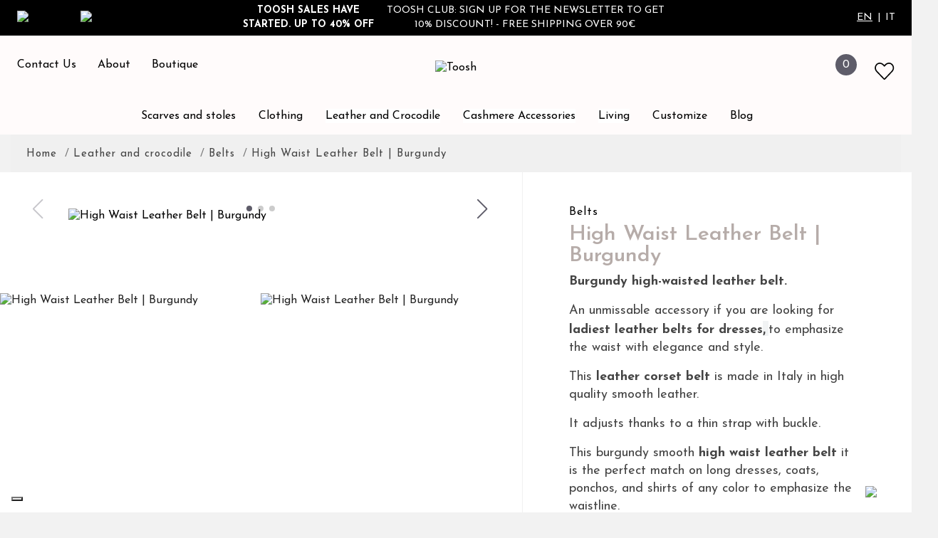

--- FILE ---
content_type: text/html; charset=utf-8
request_url: https://www.toosh.it/en/belts/447-burgundy-leather-high-waist-belt.html
body_size: 66618
content:
<!doctype html>
<html lang="en">

<head>
    
        
  <meta charset="utf-8">


  <meta http-equiv="x-ua-compatible" content="ie=edge">



    <link rel="canonical" href="https://www.toosh.it/en/belts/447-burgundy-leather-high-waist-belt.html">

  <title>High Waist Burgundy Belt | Womens Leather Belts | Toosh</title>
<script data-keepinline="true">
    var ajaxGetProductUrl = '//www.toosh.it/en/module/cdc_googletagmanager/async';

/* datalayer */
dataLayer = window.dataLayer || [];
    let cdcDatalayer = {"pageCategory":"product","event":"view_item","ecommerce":{"currency":"EUR","items":[{"item_name":"High Waist Leather Belt | Burgundy","item_id":"447","price":"210","price_tax_exc":"172.13","item_brand":"Toosh","item_category":"Leather and crocodile","item_category2":"Belts","quantity":1}]}};
    dataLayer.push(cdcDatalayer);

/* call to GTM Tag */
(function(w,d,s,l,i){w[l]=w[l]||[];w[l].push({'gtm.start':
new Date().getTime(),event:'gtm.js'});var f=d.getElementsByTagName(s)[0],
j=d.createElement(s),dl=l!='dataLayer'?'&l='+l:'';j.async=true;j.src=
'https://www.googletagmanager.com/gtm.js?id='+i+dl;f.parentNode.insertBefore(j,f);
})(window,document,'script','dataLayer','GTM-PTB6ZS2');

/* async call to avoid cache system for dynamic data */
dataLayer.push({
  'event': 'datalayer_ready'
});
</script>

  <meta name="description" content="Toosh Womens Leather Belts. Made in Italy and Perfect for any season. Discover Toosh Online Boutique.">
  <meta name="keywords" content="">
      
                  <link rel="alternate" href="https://www.toosh.it/en/belts/447-burgundy-leather-high-waist-belt.html" hreflang="en-us">
                  <link rel="alternate" href="https://www.toosh.it/it/cinture-in-pelle/447-cintura-vita-alta-pelle-bordeaux.html" hreflang="it">
        


  <meta name="viewport" content="width=device-width, initial-scale=1">



  <link rel="icon" type="image/vnd.microsoft.icon" href="https://www.toosh.it/img/favicon.ico?1635347823">
  <link rel="shortcut icon" type="image/x-icon" href="https://www.toosh.it/img/favicon.ico?1635347823">



    <link rel="stylesheet" href="https://www.toosh.it/themes/tosh/assets/css/theme.css" type="text/css" media="all">
  <link rel="stylesheet" href="/modules/ps_checkout/views/css/payments.css?version=2.15.4" type="text/css" media="all">
  <link rel="stylesheet" href="https://www.toosh.it/themes/tosh/modules/attributepriceandavailability/views/css/apim.css" type="text/css" media="all">
  <link rel="stylesheet" href="https://www.toosh.it/modules/ets_megamenu/views/css/font-awesome.css" type="text/css" media="all">
  <link rel="stylesheet" href="https://www.toosh.it/modules/ets_megamenu/views/css/animate.css" type="text/css" media="all">
  <link rel="stylesheet" href="https://www.toosh.it/modules/gformbuilderpro/views/css/front/jquery.minicolors.css" type="text/css" media="all">
  <link rel="stylesheet" href="https://www.toosh.it/modules/gformbuilderpro/views/css/front/gformbuilderpro.css" type="text/css" media="all">
  <link rel="stylesheet" href="https://www.toosh.it/modules/revsliderprestashop/public/assets/css/rs6.css" type="text/css" media="all">
  <link rel="stylesheet" href="https://www.toosh.it/themes/tosh/modules/ybc_blog/views/css/slick.css" type="text/css" media="all">
  <link rel="stylesheet" href="https://www.toosh.it/themes/tosh/modules/ybc_blog/views/css/prettyPhoto.css" type="text/css" media="all">
  <link rel="stylesheet" href="https://www.toosh.it/themes/tosh/modules/ybc_blog/views/css/material-icons.css" type="text/css" media="all">
  <link rel="stylesheet" href="https://www.toosh.it/themes/tosh/modules/ybc_blog/views/css/owl.carousel.css" type="text/css" media="all">
  <link rel="stylesheet" href="https://www.toosh.it/themes/tosh/modules/ybc_blog/views/css/owl.theme.css" type="text/css" media="all">
  <link rel="stylesheet" href="https://www.toosh.it/themes/tosh/modules/ybc_blog/views/css/owl.transitions.css" type="text/css" media="all">
  <link rel="stylesheet" href="https://www.toosh.it/themes/tosh/modules/ybc_blog/views/css/blog.css" type="text/css" media="all">
  <link rel="stylesheet" href="https://www.toosh.it/themes/tosh/modules/ybc_blog/views/css/custom.css" type="text/css" media="all">
  <link rel="stylesheet" href="https://www.toosh.it/modules/ets_whatsapp/views/css/front.css" type="text/css" media="all">
  <link rel="stylesheet" href="https://www.toosh.it/modules/kotuko_searchbar//views/css/front.css" type="text/css" media="all">
  <link rel="stylesheet" href="https://www.toosh.it/modules/kotuko_toosh_product_personalization//views/css/front.css" type="text/css" media="all">
  <link rel="stylesheet" href="https://www.toosh.it/modules/productwhatsappshare/views/css/productwahtsappshare.css" type="text/css" media="all">
  <link rel="stylesheet" href="https://www.toosh.it/modules/advansedwishlist//views/css/front.css" type="text/css" media="all">
  <link rel="stylesheet" href="https://www.toosh.it/modules/payplug/views//css/front-v4.9.33.css" type="text/css" media="all">
  <link rel="stylesheet" href="https://www.toosh.it/themes/tosh/modules/productlabelsandstickers/views/css/stickers.css" type="text/css" media="all">
  <link rel="stylesheet" href="https://www.toosh.it/modules/advancedemailguard/views/css/front.css" type="text/css" media="all">
  <link rel="stylesheet" href="https://www.toosh.it/js/jquery/ui/themes/base/minified/jquery-ui.min.css" type="text/css" media="all">
  <link rel="stylesheet" href="https://www.toosh.it/js/jquery/ui/themes/base/minified/jquery.ui.theme.min.css" type="text/css" media="all">
  <link rel="stylesheet" href="https://www.toosh.it/js/jquery/plugins/fancybox/jquery.fancybox.css" type="text/css" media="all">
  <link rel="stylesheet" href="https://www.toosh.it/modules/ps_imageslider/css/homeslider.css" type="text/css" media="all">
  <link rel="stylesheet" href="https://www.toosh.it/modules/ets_megamenu/views/css/megamenu.css" type="text/css" media="all">
  <link rel="stylesheet" href="https://www.toosh.it/modules/ets_megamenu/views/css/fix17.css" type="text/css" media="all">
  <link rel="stylesheet" href="https://www.toosh.it/themes/tosh/assets/css/custom.css" type="text/css" media="all">




  

  <script type="text/javascript">
        var AdvancedEmailGuardData = {"meta":{"isGDPREnabled":true,"isLegacyOPCEnabled":false,"isLegacyMAModuleEnabled":false,"validationError":null},"settings":{"recaptcha":{"type":"v2_cbx","key":"6LdC0GgpAAAAAOw-2X19PdUb3PcZ60u5Y0rpfqSk","forms":{"register":{"size":"normal","align":"center","offset":1},"newsletter":{"size":"normal","align":"left","offset":1}},"language":"shop","theme":"light","position":"bottomright","hidden":false,"deferred":false}},"context":{"ps":{"v17":true,"v17pc":true,"v17ch":true,"v16":false,"v161":false,"v15":false},"languageCode":"en","pageName":"product"},"trans":{"genericError":"An error occurred, please try again."}};
        var PAYPLUG_DOMAIN = "https:\/\/secure.payplug.com";
        var apim = {"config":{"APIM_COLOR_ATTRIBUTE_POPOVER":false,"APIM_DISABLE_OUT_OF_STOCK_ATTRIBUTES":true},"selectors":{"APIM_INPUT_OPTION_SELECTOR":".product-variants-item select option","APIM_COLOR_SELECTOR":".product-variants-item .input-color","APIM_RADIO_SELECTOR":".product-variants-item .input-radio","APIM_COLOR_LABEL_SELECTOR":".color","APIM_RADIO_LABEL_SELECTOR":".radio-label"}};
        var btPixel = {"btnAddToCart":".add-to-cart","btnAddToWishlist":"a[id=\"wishlist_button\"]","btnOrder":"button[name=\"confirm-addresses\"]","btnSub":".pm_subscription_display_product_buttons","tagContent":{"sPixel":"574523227202655","aDynTags":{"content_type":{"label":"content_type","value":"product"},"content_ids":{"label":"content_ids","value":"EN447"},"value":{"label":"value","value":210},"currency":{"label":"currency","value":"EUR"},"content_name":{"label":"content_name","value":"High Waist Leather Belt | Burgundy"},"content_category":{"label":"content_category","value":"Belts"}},"sCR":"\n","aTrackingType":{"label":"tracking_type","value":"ViewContent"},"sJsObjName":"oPixelFacebook"},"pixel_id":"574523227202655","bUseConsent":"1","iConsentConsentLvl":0,"bConsentHtmlElement":"","token":"0f2834efedad6faa804573e952994f66","ajaxUrl":"https:\/\/www.toosh.it\/en\/module\/facebookproductad\/ajax","external_id":0};
        var is_sandbox_mode = false;
        var kotuko_searchbar = {"searchControllerUrl":"\/\/www.toosh.it\/en\/search","translations":{"searchOurCatalog":"Search our catalog","search":"Search"}};
        var module_name = "payplug";
        var payplug_ajax_url = "https:\/\/www.toosh.it\/en\/module\/payplug\/ajax";
        var payplug_oney = true;
        var payplug_oney_loading_msg = "Loading";
        var prestashop = {"cart":{"products":[],"totals":{"total":{"type":"total","label":"Total","amount":0,"value":"\u20ac0.00"},"total_including_tax":{"type":"total","label":"Total (tax incl.)","amount":0,"value":"\u20ac0.00"},"total_excluding_tax":{"type":"total","label":"Total (tax excl.)","amount":0,"value":"\u20ac0.00"}},"subtotals":{"products":{"type":"products","label":"Subtotal","amount":0,"value":"\u20ac0.00"},"discounts":null,"shipping":{"type":"shipping","label":"Shipping","amount":0,"value":""},"tax":null},"products_count":0,"summary_string":"0 items","vouchers":{"allowed":1,"added":[]},"discounts":[],"minimalPurchase":0,"minimalPurchaseRequired":""},"currency":{"name":"Euro","iso_code":"EUR","iso_code_num":"978","sign":"\u20ac"},"customer":{"lastname":null,"firstname":null,"email":null,"birthday":null,"newsletter":null,"newsletter_date_add":null,"optin":null,"website":null,"company":null,"siret":null,"ape":null,"is_logged":false,"gender":{"type":null,"name":null},"addresses":[]},"language":{"name":"English (English)","iso_code":"en","locale":"en-US","language_code":"en-us","is_rtl":"0","date_format_lite":"m\/d\/Y","date_format_full":"m\/d\/Y H:i:s","id":1},"page":{"title":"","canonical":null,"meta":{"title":"High Waist Burgundy Belt | Womens Leather Belts | Toosh","description":"Toosh Womens Leather Belts. Made in Italy and Perfect for any season. Discover Toosh Online Boutique.","keywords":"","robots":"index"},"page_name":"product","body_classes":{"lang-en":true,"lang-rtl":false,"country-IT":true,"currency-EUR":true,"layout-full-width":true,"page-product":true,"tax-display-enabled":true,"product-id-447":true,"product-High Waist Leather Belt | Burgundy":true,"product-id-category-25":true,"product-id-manufacturer-1":true,"product-id-supplier-0":true,"product-available-for-order":true},"admin_notifications":[]},"shop":{"name":"Toosh","logo":"https:\/\/www.toosh.it\/img\/tosh-logo-1633963953.jpg","stores_icon":"https:\/\/www.toosh.it\/img\/logo_stores.png","favicon":"https:\/\/www.toosh.it\/img\/favicon.ico"},"urls":{"base_url":"https:\/\/www.toosh.it\/","current_url":"https:\/\/www.toosh.it\/en\/belts\/447-burgundy-leather-high-waist-belt.html","shop_domain_url":"https:\/\/www.toosh.it","img_ps_url":"https:\/\/www.toosh.it\/img\/","img_cat_url":"https:\/\/www.toosh.it\/img\/c\/","img_lang_url":"https:\/\/www.toosh.it\/img\/l\/","img_prod_url":"https:\/\/www.toosh.it\/img\/p\/","img_manu_url":"https:\/\/www.toosh.it\/img\/m\/","img_sup_url":"https:\/\/www.toosh.it\/img\/su\/","img_ship_url":"https:\/\/www.toosh.it\/img\/s\/","img_store_url":"https:\/\/www.toosh.it\/img\/st\/","img_col_url":"https:\/\/www.toosh.it\/img\/co\/","img_url":"https:\/\/www.toosh.it\/themes\/tosh\/assets\/img\/","css_url":"https:\/\/www.toosh.it\/themes\/tosh\/assets\/css\/","js_url":"https:\/\/www.toosh.it\/themes\/tosh\/assets\/js\/","pic_url":"https:\/\/www.toosh.it\/upload\/","pages":{"address":"https:\/\/www.toosh.it\/en\/address","addresses":"https:\/\/www.toosh.it\/en\/addresses","authentication":"https:\/\/www.toosh.it\/en\/login","cart":"https:\/\/www.toosh.it\/en\/cart","category":"https:\/\/www.toosh.it\/en\/index.php?controller=category","cms":"https:\/\/www.toosh.it\/en\/index.php?controller=cms","contact":"https:\/\/www.toosh.it\/en\/contact-us","discount":"https:\/\/www.toosh.it\/en\/discount","guest_tracking":"https:\/\/www.toosh.it\/en\/guest-tracking","history":"https:\/\/www.toosh.it\/en\/order-history","identity":"https:\/\/www.toosh.it\/en\/identity","index":"https:\/\/www.toosh.it\/en\/","my_account":"https:\/\/www.toosh.it\/en\/my-account","order_confirmation":"https:\/\/www.toosh.it\/en\/order-confirmation","order_detail":"https:\/\/www.toosh.it\/en\/index.php?controller=order-detail","order_follow":"https:\/\/www.toosh.it\/en\/order-follow","order":"https:\/\/www.toosh.it\/en\/order","order_return":"https:\/\/www.toosh.it\/en\/index.php?controller=order-return","order_slip":"https:\/\/www.toosh.it\/en\/credit-slip","pagenotfound":"https:\/\/www.toosh.it\/en\/page-not-found","password":"https:\/\/www.toosh.it\/en\/password-recovery","pdf_invoice":"https:\/\/www.toosh.it\/en\/index.php?controller=pdf-invoice","pdf_order_return":"https:\/\/www.toosh.it\/en\/index.php?controller=pdf-order-return","pdf_order_slip":"https:\/\/www.toosh.it\/en\/index.php?controller=pdf-order-slip","prices_drop":"https:\/\/www.toosh.it\/en\/prices-drop","product":"https:\/\/www.toosh.it\/en\/index.php?controller=product","search":"https:\/\/www.toosh.it\/en\/search","sitemap":"https:\/\/www.toosh.it\/en\/sitemap","stores":"https:\/\/www.toosh.it\/en\/stores","supplier":"https:\/\/www.toosh.it\/en\/supplier","register":"https:\/\/www.toosh.it\/en\/login?create_account=1","order_login":"https:\/\/www.toosh.it\/en\/order?login=1"},"alternative_langs":{"en-us":"https:\/\/www.toosh.it\/en\/belts\/447-burgundy-leather-high-waist-belt.html","it":"https:\/\/www.toosh.it\/it\/cinture-in-pelle\/447-cintura-vita-alta-pelle-bordeaux.html"},"theme_assets":"\/themes\/tosh\/assets\/","actions":{"logout":"https:\/\/www.toosh.it\/en\/?mylogout="},"no_picture_image":{"bySize":{"small_default":{"url":"https:\/\/www.toosh.it\/img\/p\/en-default-small_default.jpg","width":98,"height":98},"cart_default":{"url":"https:\/\/www.toosh.it\/img\/p\/en-default-cart_default.jpg","width":125,"height":125},"home_default":{"url":"https:\/\/www.toosh.it\/img\/p\/en-default-home_default.jpg","width":197,"height":296},"medium_default":{"url":"https:\/\/www.toosh.it\/img\/p\/en-default-medium_default.jpg","width":452,"height":452},"product_content_default":{"url":"https:\/\/www.toosh.it\/img\/p\/en-default-product_content_default.jpg","width":400,"height":570},"large_default":{"url":"https:\/\/www.toosh.it\/img\/p\/en-default-large_default.jpg","width":500,"height":700}},"small":{"url":"https:\/\/www.toosh.it\/img\/p\/en-default-small_default.jpg","width":98,"height":98},"medium":{"url":"https:\/\/www.toosh.it\/img\/p\/en-default-medium_default.jpg","width":452,"height":452},"large":{"url":"https:\/\/www.toosh.it\/img\/p\/en-default-large_default.jpg","width":500,"height":700},"legend":""}},"configuration":{"display_taxes_label":true,"display_prices_tax_incl":true,"is_catalog":false,"show_prices":true,"opt_in":{"partner":false},"quantity_discount":{"type":"discount","label":"Unit discount"},"voucher_enabled":1,"return_enabled":0},"field_required":[],"breadcrumb":{"links":[{"title":"Home","url":"https:\/\/www.toosh.it\/en\/"},{"title":"Leather and crocodile","url":"https:\/\/www.toosh.it\/en\/23-leather-and-crocodile"},{"title":"Belts","url":"https:\/\/www.toosh.it\/en\/25-belts"},{"title":"High Waist Leather Belt | Burgundy","url":"https:\/\/www.toosh.it\/en\/belts\/447-burgundy-leather-high-waist-belt.html"}],"count":4},"link":{"protocol_link":"https:\/\/","protocol_content":"https:\/\/"},"time":1769120092,"static_token":"0f2834efedad6faa804573e952994f66","token":"d9e68093a79fe5cf4b6d63112c363502","debug":false,"modules":{"kotuko_toosh_product_personalization":{"toosh_product_personalization_categories":[]}}};
        var prestashopFacebookAjaxController = "https:\/\/www.toosh.it\/en\/module\/ps_facebook\/Ajax";
        var psemailsubscription_subscription = "https:\/\/www.toosh.it\/en\/module\/ps_emailsubscription\/subscription";
        var wsWishListConst = {"id_wishlist":0};
      </script>



  <style>.ets_mm_megamenu .mm_menus_li .h4,
.ets_mm_megamenu .mm_menus_li .h5,
.ets_mm_megamenu .mm_menus_li .h6,
.ets_mm_megamenu .mm_menus_li .h1,
.ets_mm_megamenu .mm_menus_li .h2,
.ets_mm_megamenu .mm_menus_li .h3,
.ets_mm_megamenu .mm_menus_li .h4 *:not(i),
.ets_mm_megamenu .mm_menus_li .h5 *:not(i),
.ets_mm_megamenu .mm_menus_li .h6 *:not(i),
.ets_mm_megamenu .mm_menus_li .h1 *:not(i),
.ets_mm_megamenu .mm_menus_li .h2 *:not(i),
.ets_mm_megamenu .mm_menus_li .h3 *:not(i),
.ets_mm_megamenu .mm_menus_li > a{
    font-family: inherit;
}
.ets_mm_megamenu *:not(.fa):not(i){
    font-family: inherit;
}

.ets_mm_block *{
    font-size: 14px;
}    

@media (min-width: 768px){
/*layout 1*/
    .ets_mm_megamenu.layout_layout1{
        background: #fffbfb;
    }
    .layout_layout1 .ets_mm_megamenu_content{
      background: linear-gradient(#FFFFFF, #F2F2F2) repeat scroll 0 0 rgba(0, 0, 0, 0);
      background: -webkit-linear-gradient(#FFFFFF, #F2F2F2) repeat scroll 0 0 rgba(0, 0, 0, 0);
      background: -o-linear-gradient(#FFFFFF, #F2F2F2) repeat scroll 0 0 rgba(0, 0, 0, 0);
    }
    .ets_mm_megamenu.layout_layout1:not(.ybc_vertical_menu) .mm_menus_ul{
         background: #fffbfb;
    }

    #header .layout_layout1:not(.ybc_vertical_menu) .mm_menus_li > a,
    .layout_layout1 .ybc-menu-vertical-button,
    .layout_layout1 .mm_extra_item *{
        color: #000000
    }
    .layout_layout1 .ybc-menu-vertical-button .ybc-menu-button-toggle_icon_default .icon-bar{
        background-color: #000000
    }
    .layout_layout1 .mm_menus_li:hover > a, 
    .layout_layout1 .mm_menus_li.active > a,
    #header .layout_layout1 .mm_menus_li:hover > a,
    #header .layout_layout1 .mm_menus_li.menu_hover > a,
    .layout_layout1:hover .ybc-menu-vertical-button,
    .layout_layout1 .mm_extra_item button[type="submit"]:hover i,
    #header .layout_layout1 .mm_menus_li.active > a{
        color: #222222;
    }
    
    .layout_layout1:not(.ybc_vertical_menu) .mm_menus_li > a:before,
    .layout_layout1.ybc_vertical_menu:hover .ybc-menu-vertical-button:before,
    .layout_layout1:hover .ybc-menu-vertical-button .ybc-menu-button-toggle_icon_default .icon-bar,
    .ybc-menu-vertical-button.layout_layout1:hover{background-color: #222222;}
    
    .layout_layout1:not(.ybc_vertical_menu) .mm_menus_li:hover > a,
    .layout_layout1:not(.ybc_vertical_menu) .mm_menus_li.menu_hover > a,
    .ets_mm_megamenu.layout_layout1.ybc_vertical_menu:hover,
    #header .layout_layout1:not(.ybc_vertical_menu) .mm_menus_li:hover > a,
    #header .layout_layout1:not(.ybc_vertical_menu) .mm_menus_li.menu_hover > a,
    .ets_mm_megamenu.layout_layout1.ybc_vertical_menu:hover{
        background: #ffffff;
    }
    
    .layout_layout1.ets_mm_megamenu .mm_columns_ul,
    .layout_layout1.ybc_vertical_menu .mm_menus_ul{
        background-color: #ffffff;
    }
    #header .layout_layout1 .ets_mm_block_content a,
    #header .layout_layout1 .ets_mm_block_content p,
    .layout_layout1.ybc_vertical_menu .mm_menus_li > a,
    #header .layout_layout1.ybc_vertical_menu .mm_menus_li > a{
        color: #000000;
    }
    
    .layout_layout1 .mm_columns_ul .h1,
    .layout_layout1 .mm_columns_ul .h2,
    .layout_layout1 .mm_columns_ul .h3,
    .layout_layout1 .mm_columns_ul .h4,
    .layout_layout1 .mm_columns_ul .h5,
    .layout_layout1 .mm_columns_ul .h6,
    .layout_layout1 .mm_columns_ul .ets_mm_block > .h1 a,
    .layout_layout1 .mm_columns_ul .ets_mm_block > .h2 a,
    .layout_layout1 .mm_columns_ul .ets_mm_block > .h3 a,
    .layout_layout1 .mm_columns_ul .ets_mm_block > .h4 a,
    .layout_layout1 .mm_columns_ul .ets_mm_block > .h5 a,
    .layout_layout1 .mm_columns_ul .ets_mm_block > .h6 a,
    #header .layout_layout1 .mm_columns_ul .ets_mm_block > .h1 a,
    #header .layout_layout1 .mm_columns_ul .ets_mm_block > .h2 a,
    #header .layout_layout1 .mm_columns_ul .ets_mm_block > .h3 a,
    #header .layout_layout1 .mm_columns_ul .ets_mm_block > .h4 a,
    #header .layout_layout1 .mm_columns_ul .ets_mm_block > .h5 a,
    #header .layout_layout1 .mm_columns_ul .ets_mm_block > .h6 a,
    .layout_layout1 .mm_columns_ul .h1,
    .layout_layout1 .mm_columns_ul .h2,
    .layout_layout1 .mm_columns_ul .h3,
    .layout_layout1 .mm_columns_ul .h4,
    .layout_layout1 .mm_columns_ul .h5,
    .layout_layout1 .mm_columns_ul .h6{
        color: #000000;
    }.
    
    
    .layout_layout1 li:hover > a,
    .layout_layout1 li > a:hover,
    .layout_layout1 .mm_tabs_li.open .mm_tab_toggle_title,
    .layout_layout1 .mm_tabs_li.open .mm_tab_toggle_title a,
    .layout_layout1 .mm_tabs_li:hover .mm_tab_toggle_title,
    .layout_layout1 .mm_tabs_li:hover .mm_tab_toggle_title a,
    #header .layout_layout1 .mm_tabs_li.open .mm_tab_toggle_title,
    #header .layout_layout1 .mm_tabs_li.open .mm_tab_toggle_title a,
    #header .layout_layout1 .mm_tabs_li:hover .mm_tab_toggle_title,
    #header .layout_layout1 .mm_tabs_li:hover .mm_tab_toggle_title a,
    .layout_layout1.ybc_vertical_menu .mm_menus_li > a,
    #header .layout_layout1 li:hover > a,
    .layout_layout1.ybc_vertical_menu .mm_menus_li:hover > a,
    #header .layout_layout1.ybc_vertical_menu .mm_menus_li:hover > a,
    #header .layout_layout1 .mm_columns_ul .mm_block_type_product .product-title > a:hover,
    #header .layout_layout1 li > a:hover{color: #222222;}
    
    
/*end layout 1*/
    
    
    /*layout 2*/
    .ets_mm_megamenu.layout_layout2{
        background-color: #3cabdb;
    }
    
    #header .layout_layout2:not(.ybc_vertical_menu) .mm_menus_li > a,
    .layout_layout2 .ybc-menu-vertical-button,
    .layout_layout2 .mm_extra_item *{
        color: #ffffff
    }
    .layout_layout2 .ybc-menu-vertical-button .ybc-menu-button-toggle_icon_default .icon-bar{
        background-color: #ffffff
    }
    .layout_layout2:not(.ybc_vertical_menu) .mm_menus_li:hover > a, 
    .layout_layout2:not(.ybc_vertical_menu) .mm_menus_li.active > a,
    #header .layout_layout2:not(.ybc_vertical_menu) .mm_menus_li:hover > a,
    .layout_layout2:hover .ybc-menu-vertical-button,
    .layout_layout2 .mm_extra_item button[type="submit"]:hover i,
    #header .layout_layout2:not(.ybc_vertical_menu) .mm_menus_li.active > a{color: #ffffff;}
    
    .layout_layout2:hover .ybc-menu-vertical-button .ybc-menu-button-toggle_icon_default .icon-bar{
        background-color: #ffffff;
    }
    .layout_layout2:not(.ybc_vertical_menu) .mm_menus_li:hover > a,
    #header .layout_layout2:not(.ybc_vertical_menu) .mm_menus_li:hover > a,
    .ets_mm_megamenu.layout_layout2.ybc_vertical_menu:hover{
        background-color: #50b4df;
    }
    
    .layout_layout2.ets_mm_megamenu .mm_columns_ul,
    .layout_layout2.ybc_vertical_menu .mm_menus_ul{
        background-color: #ffffff;
    }
    #header .layout_layout2 .ets_mm_block_content a,
    .layout_layout2.ybc_vertical_menu .mm_menus_li > a,
    #header .layout_layout2.ybc_vertical_menu .mm_menus_li > a,
    #header .layout_layout2 .ets_mm_block_content p{
        color: #666666;
    }
    
    .layout_layout2 .mm_columns_ul .h1,
    .layout_layout2 .mm_columns_ul .h2,
    .layout_layout2 .mm_columns_ul .h3,
    .layout_layout2 .mm_columns_ul .h4,
    .layout_layout2 .mm_columns_ul .h5,
    .layout_layout2 .mm_columns_ul .h6,
    .layout_layout2 .mm_columns_ul .ets_mm_block > .h1 a,
    .layout_layout2 .mm_columns_ul .ets_mm_block > .h2 a,
    .layout_layout2 .mm_columns_ul .ets_mm_block > .h3 a,
    .layout_layout2 .mm_columns_ul .ets_mm_block > .h4 a,
    .layout_layout2 .mm_columns_ul .ets_mm_block > .h5 a,
    .layout_layout2 .mm_columns_ul .ets_mm_block > .h6 a,
    #header .layout_layout2 .mm_columns_ul .ets_mm_block > .h1 a,
    #header .layout_layout2 .mm_columns_ul .ets_mm_block > .h2 a,
    #header .layout_layout2 .mm_columns_ul .ets_mm_block > .h3 a,
    #header .layout_layout2 .mm_columns_ul .ets_mm_block > .h4 a,
    #header .layout_layout2 .mm_columns_ul .ets_mm_block > .h5 a,
    #header .layout_layout2 .mm_columns_ul .ets_mm_block > .h6 a,
    .layout_layout2 .mm_columns_ul .h1,
    .layout_layout2 .mm_columns_ul .h2,
    .layout_layout2 .mm_columns_ul .h3,
    .layout_layout2 .mm_columns_ul .h4,
    .layout_layout2 .mm_columns_ul .h5,
    .layout_layout2 .mm_columns_ul .h6{
        color: #414141;
    }
    
    
    .layout_layout2 li:hover > a,
    .layout_layout2 li > a:hover,
    .layout_layout2 .mm_tabs_li.open .mm_tab_toggle_title,
    .layout_layout2 .mm_tabs_li.open .mm_tab_toggle_title a,
    .layout_layout2 .mm_tabs_li:hover .mm_tab_toggle_title,
    .layout_layout2 .mm_tabs_li:hover .mm_tab_toggle_title a,
    #header .layout_layout2 .mm_tabs_li.open .mm_tab_toggle_title,
    #header .layout_layout2 .mm_tabs_li.open .mm_tab_toggle_title a,
    #header .layout_layout2 .mm_tabs_li:hover .mm_tab_toggle_title,
    #header .layout_layout2 .mm_tabs_li:hover .mm_tab_toggle_title a,
    #header .layout_layout2 li:hover > a,
    .layout_layout2.ybc_vertical_menu .mm_menus_li > a,
    .layout_layout2.ybc_vertical_menu .mm_menus_li:hover > a,
    #header .layout_layout2.ybc_vertical_menu .mm_menus_li:hover > a,
    #header .layout_layout2 .mm_columns_ul .mm_block_type_product .product-title > a:hover,
    #header .layout_layout2 li > a:hover{color: #fc4444;}
    
    
    
    /*layout 3*/
    .ets_mm_megamenu.layout_layout3,
    .layout_layout3 .mm_tab_li_content{
        background-color: #333333;
        
    }
    #header .layout_layout3:not(.ybc_vertical_menu) .mm_menus_li > a,
    .layout_layout3 .ybc-menu-vertical-button,
    .layout_layout3 .mm_extra_item *{
        color: #ffffff
    }
    .layout_layout3 .ybc-menu-vertical-button .ybc-menu-button-toggle_icon_default .icon-bar{
        background-color: #ffffff
    }
    .layout_layout3 .mm_menus_li:hover > a, 
    .layout_layout3 .mm_menus_li.active > a,
    .layout_layout3 .mm_extra_item button[type="submit"]:hover i,
    #header .layout_layout3 .mm_menus_li:hover > a,
    #header .layout_layout3 .mm_menus_li.active > a,
    .layout_layout3:hover .ybc-menu-vertical-button,
    .layout_layout3:hover .ybc-menu-vertical-button .ybc-menu-button-toggle_icon_default .icon-bar{
        color: #ffffff;
    }
    
    .layout_layout3:not(.ybc_vertical_menu) .mm_menus_li:hover > a,
    #header .layout_layout3:not(.ybc_vertical_menu) .mm_menus_li:hover > a,
    .ets_mm_megamenu.layout_layout3.ybc_vertical_menu:hover,
    .layout_layout3 .mm_tabs_li.open .mm_columns_contents_ul,
    .layout_layout3 .mm_tabs_li.open .mm_tab_li_content {
        background-color: #000000;
    }
    .layout_layout3 .mm_tabs_li.open.mm_tabs_has_content .mm_tab_li_content .mm_tab_name::before{
        border-right-color: #000000;
    }
    .layout_layout3.ets_mm_megamenu .mm_columns_ul,
    .ybc_vertical_menu.layout_layout3 .mm_menus_ul.ets_mn_submenu_full_height .mm_menus_li:hover a::before,
    .layout_layout3.ybc_vertical_menu .mm_menus_ul{
        background-color: #000000;
        border-color: #000000;
    }
    #header .layout_layout3 .ets_mm_block_content a,
    #header .layout_layout3 .ets_mm_block_content p,
    .layout_layout3.ybc_vertical_menu .mm_menus_li > a,
    #header .layout_layout3.ybc_vertical_menu .mm_menus_li > a{
        color: #dcdcdc;
    }
    
    .layout_layout3 .mm_columns_ul .h1,
    .layout_layout3 .mm_columns_ul .h2,
    .layout_layout3 .mm_columns_ul .h3,
    .layout_layout3 .mm_columns_ul .h4,
    .layout_layout3 .mm_columns_ul .h5,
    .layout_layout3 .mm_columns_ul .h6,
    .layout_layout3 .mm_columns_ul .ets_mm_block > .h1 a,
    .layout_layout3 .mm_columns_ul .ets_mm_block > .h2 a,
    .layout_layout3 .mm_columns_ul .ets_mm_block > .h3 a,
    .layout_layout3 .mm_columns_ul .ets_mm_block > .h4 a,
    .layout_layout3 .mm_columns_ul .ets_mm_block > .h5 a,
    .layout_layout3 .mm_columns_ul .ets_mm_block > .h6 a,
    #header .layout_layout3 .mm_columns_ul .ets_mm_block > .h1 a,
    #header .layout_layout3 .mm_columns_ul .ets_mm_block > .h2 a,
    #header .layout_layout3 .mm_columns_ul .ets_mm_block > .h3 a,
    #header .layout_layout3 .mm_columns_ul .ets_mm_block > .h4 a,
    #header .layout_layout3 .mm_columns_ul .ets_mm_block > .h5 a,
    #header .layout_layout3 .mm_columns_ul .ets_mm_block > .h6 a,
    .layout_layout3 .mm_columns_ul .h1,
    .layout_layout3 .mm_columns_ul .h2,
    .layout_layout3 .mm_columns_ul .h3,
    .layout_layout3.ybc_vertical_menu .mm_menus_li:hover > a,
    #header .layout_layout3.ybc_vertical_menu .mm_menus_li:hover > a,
    .layout_layout3 .mm_columns_ul .h4,
    .layout_layout3 .mm_columns_ul .h5,
    .layout_layout3 .mm_columns_ul .h6{
        color: #ec4249;
    }
    
    
    .layout_layout3 li:hover > a,
    .layout_layout3 li > a:hover,
    .layout_layout3 .mm_tabs_li.open .mm_tab_toggle_title,
    .layout_layout3 .mm_tabs_li.open .mm_tab_toggle_title a,
    .layout_layout3 .mm_tabs_li:hover .mm_tab_toggle_title,
    .layout_layout3 .mm_tabs_li:hover .mm_tab_toggle_title a,
    #header .layout_layout3 .mm_tabs_li.open .mm_tab_toggle_title,
    #header .layout_layout3 .mm_tabs_li.open .mm_tab_toggle_title a,
    #header .layout_layout3 .mm_tabs_li:hover .mm_tab_toggle_title,
    #header .layout_layout3 .mm_tabs_li:hover .mm_tab_toggle_title a,
    #header .layout_layout3 li:hover > a,
    #header .layout_layout3 .mm_columns_ul .mm_block_type_product .product-title > a:hover,
    #header .layout_layout3 li > a:hover,
    .layout_layout3.ybc_vertical_menu .mm_menus_li > a,
    .layout_layout3 .has-sub .ets_mm_categories li > a:hover,
    #header .layout_layout3 .has-sub .ets_mm_categories li > a:hover{color: #fc4444;}
    
    
    /*layout 4*/
    
    .ets_mm_megamenu.layout_layout4{
        background-color: #ffffff;
    }
    .ets_mm_megamenu.layout_layout4:not(.ybc_vertical_menu) .mm_menus_ul{
         background: #ffffff;
    }

    #header .layout_layout4:not(.ybc_vertical_menu) .mm_menus_li > a,
    .layout_layout4 .ybc-menu-vertical-button,
    .layout_layout4 .mm_extra_item *{
        color: #333333
    }
    .layout_layout4 .ybc-menu-vertical-button .ybc-menu-button-toggle_icon_default .icon-bar{
        background-color: #333333
    }
    
    .layout_layout4 .mm_menus_li:hover > a, 
    .layout_layout4 .mm_menus_li.active > a,
    #header .layout_layout4 .mm_menus_li:hover > a,
    .layout_layout4:hover .ybc-menu-vertical-button,
    #header .layout_layout4 .mm_menus_li.active > a{color: #ffffff;}
    
    .layout_layout4:hover .ybc-menu-vertical-button .ybc-menu-button-toggle_icon_default .icon-bar{
        background-color: #ffffff;
    }
    
    .layout_layout4:not(.ybc_vertical_menu) .mm_menus_li:hover > a,
    .layout_layout4:not(.ybc_vertical_menu) .mm_menus_li.active > a,
    .layout_layout4:not(.ybc_vertical_menu) .mm_menus_li:hover > span, 
    .layout_layout4:not(.ybc_vertical_menu) .mm_menus_li.active > span,
    #header .layout_layout4:not(.ybc_vertical_menu) .mm_menus_li:hover > a, 
    #header .layout_layout4:not(.ybc_vertical_menu) .mm_menus_li.active > a,
    .layout_layout4:not(.ybc_vertical_menu) .mm_menus_li:hover > a,
    #header .layout_layout4:not(.ybc_vertical_menu) .mm_menus_li:hover > a,
    .ets_mm_megamenu.layout_layout4.ybc_vertical_menu:hover,
    #header .layout_layout4 .mm_menus_li:hover > span, 
    #header .layout_layout4 .mm_menus_li.active > span{
        background-color: #ec4249;
    }
    .layout_layout4 .ets_mm_megamenu_content {
      border-bottom-color: #ec4249;
    }
    
    .layout_layout4.ets_mm_megamenu .mm_columns_ul,
    .ybc_vertical_menu.layout_layout4 .mm_menus_ul .mm_menus_li:hover a::before,
    .layout_layout4.ybc_vertical_menu .mm_menus_ul{
        background-color: #ffffff;
    }
    #header .layout_layout4 .ets_mm_block_content a,
    .layout_layout4.ybc_vertical_menu .mm_menus_li > a,
    #header .layout_layout4.ybc_vertical_menu .mm_menus_li > a,
    #header .layout_layout4 .ets_mm_block_content p{
        color: #666666;
    }
    
    .layout_layout4 .mm_columns_ul .h1,
    .layout_layout4 .mm_columns_ul .h2,
    .layout_layout4 .mm_columns_ul .h3,
    .layout_layout4 .mm_columns_ul .h4,
    .layout_layout4 .mm_columns_ul .h5,
    .layout_layout4 .mm_columns_ul .h6,
    .layout_layout4 .mm_columns_ul .ets_mm_block > .h1 a,
    .layout_layout4 .mm_columns_ul .ets_mm_block > .h2 a,
    .layout_layout4 .mm_columns_ul .ets_mm_block > .h3 a,
    .layout_layout4 .mm_columns_ul .ets_mm_block > .h4 a,
    .layout_layout4 .mm_columns_ul .ets_mm_block > .h5 a,
    .layout_layout4 .mm_columns_ul .ets_mm_block > .h6 a,
    #header .layout_layout4 .mm_columns_ul .ets_mm_block > .h1 a,
    #header .layout_layout4 .mm_columns_ul .ets_mm_block > .h2 a,
    #header .layout_layout4 .mm_columns_ul .ets_mm_block > .h3 a,
    #header .layout_layout4 .mm_columns_ul .ets_mm_block > .h4 a,
    #header .layout_layout4 .mm_columns_ul .ets_mm_block > .h5 a,
    #header .layout_layout4 .mm_columns_ul .ets_mm_block > .h6 a,
    .layout_layout4 .mm_columns_ul .h1,
    .layout_layout4 .mm_columns_ul .h2,
    .layout_layout4 .mm_columns_ul .h3,
    .layout_layout4 .mm_columns_ul .h4,
    .layout_layout4 .mm_columns_ul .h5,
    .layout_layout4 .mm_columns_ul .h6{
        color: #414141;
    }
    
    .layout_layout4 li:hover > a,
    .layout_layout4 li > a:hover,
    .layout_layout4 .mm_tabs_li.open .mm_tab_toggle_title,
    .layout_layout4 .mm_tabs_li.open .mm_tab_toggle_title a,
    .layout_layout4 .mm_tabs_li:hover .mm_tab_toggle_title,
    .layout_layout4 .mm_tabs_li:hover .mm_tab_toggle_title a,
    #header .layout_layout4 .mm_tabs_li.open .mm_tab_toggle_title,
    #header .layout_layout4 .mm_tabs_li.open .mm_tab_toggle_title a,
    #header .layout_layout4 .mm_tabs_li:hover .mm_tab_toggle_title,
    #header .layout_layout4 .mm_tabs_li:hover .mm_tab_toggle_title a,
    #header .layout_layout4 li:hover > a,
    .layout_layout4.ybc_vertical_menu .mm_menus_li > a,
    .layout_layout4.ybc_vertical_menu .mm_menus_li:hover > a,
    #header .layout_layout4.ybc_vertical_menu .mm_menus_li:hover > a,
    #header .layout_layout4 .mm_columns_ul .mm_block_type_product .product-title > a:hover,
    #header .layout_layout4 li > a:hover{color: #ec4249;}
    
    /* end layout 4*/
    
    
    
    
    /* Layout 5*/
    .ets_mm_megamenu.layout_layout5{
        background-color: #f6f6f6;
    }
    .ets_mm_megamenu.layout_layout5:not(.ybc_vertical_menu) .mm_menus_ul{
         background: #f6f6f6;
    }
    
    #header .layout_layout5:not(.ybc_vertical_menu) .mm_menus_li > a,
    .layout_layout5 .ybc-menu-vertical-button,
    .layout_layout5 .mm_extra_item *{
        color: #333333
    }
    .layout_layout5 .ybc-menu-vertical-button .ybc-menu-button-toggle_icon_default .icon-bar{
        background-color: #333333
    }
    .layout_layout5 .mm_menus_li:hover > a, 
    .layout_layout5 .mm_menus_li.active > a,
    .layout_layout5 .mm_extra_item button[type="submit"]:hover i,
    #header .layout_layout5 .mm_menus_li:hover > a,
    #header .layout_layout5 .mm_menus_li.active > a,
    .layout_layout5:hover .ybc-menu-vertical-button{
        color: #ec4249;
    }
    .layout_layout5:hover .ybc-menu-vertical-button .ybc-menu-button-toggle_icon_default .icon-bar{
        background-color: #ec4249;
    }
    
    .layout_layout5 .mm_menus_li > a:before{background-color: #ec4249;}
    

    .layout_layout5:not(.ybc_vertical_menu) .mm_menus_li:hover > a,
    #header .layout_layout5:not(.ybc_vertical_menu) .mm_menus_li:hover > a,
    .ets_mm_megamenu.layout_layout5.ybc_vertical_menu:hover,
    #header .layout_layout5 .mm_menus_li:hover > a{
        background-color: ;
    }
    
    .layout_layout5.ets_mm_megamenu .mm_columns_ul,
    .ybc_vertical_menu.layout_layout5 .mm_menus_ul .mm_menus_li:hover a::before,
    .layout_layout5.ybc_vertical_menu .mm_menus_ul{
        background-color: #ffffff;
    }
    #header .layout_layout5 .ets_mm_block_content a,
    .layout_layout5.ybc_vertical_menu .mm_menus_li > a,
    #header .layout_layout5.ybc_vertical_menu .mm_menus_li > a,
    #header .layout_layout5 .ets_mm_block_content p{
        color: #333333;
    }
    
    .layout_layout5 .mm_columns_ul .h1,
    .layout_layout5 .mm_columns_ul .h2,
    .layout_layout5 .mm_columns_ul .h3,
    .layout_layout5 .mm_columns_ul .h4,
    .layout_layout5 .mm_columns_ul .h5,
    .layout_layout5 .mm_columns_ul .h6,
    .layout_layout5 .mm_columns_ul .ets_mm_block > .h1 a,
    .layout_layout5 .mm_columns_ul .ets_mm_block > .h2 a,
    .layout_layout5 .mm_columns_ul .ets_mm_block > .h3 a,
    .layout_layout5 .mm_columns_ul .ets_mm_block > .h4 a,
    .layout_layout5 .mm_columns_ul .ets_mm_block > .h5 a,
    .layout_layout5 .mm_columns_ul .ets_mm_block > .h6 a,
    #header .layout_layout5 .mm_columns_ul .ets_mm_block > .h1 a,
    #header .layout_layout5 .mm_columns_ul .ets_mm_block > .h2 a,
    #header .layout_layout5 .mm_columns_ul .ets_mm_block > .h3 a,
    #header .layout_layout5 .mm_columns_ul .ets_mm_block > .h4 a,
    #header .layout_layout5 .mm_columns_ul .ets_mm_block > .h5 a,
    #header .layout_layout5 .mm_columns_ul .ets_mm_block > .h6 a,
    .layout_layout5 .mm_columns_ul .h1,
    .layout_layout5 .mm_columns_ul .h2,
    .layout_layout5 .mm_columns_ul .h3,
    .layout_layout5 .mm_columns_ul .h4,
    .layout_layout5 .mm_columns_ul .h5,
    .layout_layout5 .mm_columns_ul .h6{
        color: #414141;
    }
    
    .layout_layout5 li:hover > a,
    .layout_layout5 li > a:hover,
    .layout_layout5 .mm_tabs_li.open .mm_tab_toggle_title,
    .layout_layout5 .mm_tabs_li.open .mm_tab_toggle_title a,
    .layout_layout5 .mm_tabs_li:hover .mm_tab_toggle_title,
    .layout_layout5 .mm_tabs_li:hover .mm_tab_toggle_title a,
    #header .layout_layout5 .mm_tabs_li.open .mm_tab_toggle_title,
    #header .layout_layout5 .mm_tabs_li.open .mm_tab_toggle_title a,
    #header .layout_layout5 .mm_tabs_li:hover .mm_tab_toggle_title,
    #header .layout_layout5 .mm_tabs_li:hover .mm_tab_toggle_title a,
    .layout_layout5.ybc_vertical_menu .mm_menus_li > a,
    #header .layout_layout5 li:hover > a,
    .layout_layout5.ybc_vertical_menu .mm_menus_li:hover > a,
    #header .layout_layout5.ybc_vertical_menu .mm_menus_li:hover > a,
    #header .layout_layout5 .mm_columns_ul .mm_block_type_product .product-title > a:hover,
    #header .layout_layout5 li > a:hover{color: #ec4249;}
    
    /*end layout 5*/
}


@media (max-width: 767px){
    .ybc-menu-vertical-button,
    .transition_floating .close_menu, 
    .transition_full .close_menu{
        background-color: #000000;
        color: #ffffff;
    }
    .transition_floating .close_menu *, 
    .transition_full .close_menu *,
    .ybc-menu-vertical-button .icon-bar{
        color: #ffffff;
    }

    .close_menu .icon-bar,
    .ybc-menu-vertical-button .icon-bar {
      background-color: #ffffff;
    }
    .mm_menus_back_icon{
        border-color: #ffffff;
    }
    
    .layout_layout1 .mm_menus_li:hover > a, 
    .layout_layout1 .mm_menus_li.menu_hover > a,
    #header .layout_layout1 .mm_menus_li.menu_hover > a,
    #header .layout_layout1 .mm_menus_li:hover > a{
        color: #222222;
    }
    .layout_layout1 .mm_has_sub.mm_menus_li:hover .arrow::before{
        /*border-color: #222222;*/
    }
    
    
    .layout_layout1 .mm_menus_li:hover > a,
    .layout_layout1 .mm_menus_li.menu_hover > a,
    #header .layout_layout1 .mm_menus_li.menu_hover > a,
    #header .layout_layout1 .mm_menus_li:hover > a{
        background-color: #ffffff;
    }
    .layout_layout1 li:hover > a,
    .layout_layout1 li > a:hover,
    #header .layout_layout1 li:hover > a,
    #header .layout_layout1 .mm_columns_ul .mm_block_type_product .product-title > a:hover,
    #header .layout_layout1 li > a:hover{
        color: #222222;
    }
    
    /*------------------------------------------------------*/
    
    
    .layout_layout2 .mm_menus_li:hover > a, 
    #header .layout_layout2 .mm_menus_li:hover > a{color: #ffffff;}
    .layout_layout2 .mm_has_sub.mm_menus_li:hover .arrow::before{
        border-color: #ffffff;
    }
    
    .layout_layout2 .mm_menus_li:hover > a,
    #header .layout_layout2 .mm_menus_li:hover > a{
        background-color: #50b4df;
    }
    .layout_layout2 li:hover > a,
    .layout_layout2 li > a:hover,
    #header .layout_layout2 li:hover > a,
    #header .layout_layout2 .mm_columns_ul .mm_block_type_product .product-title > a:hover,
    #header .layout_layout2 li > a:hover{color: #fc4444;}
    
    /*------------------------------------------------------*/
    
    

    .layout_layout3 .mm_menus_li:hover > a, 
    #header .layout_layout3 .mm_menus_li:hover > a{
        color: #ffffff;
    }
    .layout_layout3 .mm_has_sub.mm_menus_li:hover .arrow::before{
        border-color: #ffffff;
    }
    
    .layout_layout3 .mm_menus_li:hover > a,
    #header .layout_layout3 .mm_menus_li:hover > a{
        background-color: #000000;
    }
    .layout_layout3 li:hover > a,
    .layout_layout3 li > a:hover,
    #header .layout_layout3 li:hover > a,
    #header .layout_layout3 .mm_columns_ul .mm_block_type_product .product-title > a:hover,
    #header .layout_layout3 li > a:hover,
    .layout_layout3 .has-sub .ets_mm_categories li > a:hover,
    #header .layout_layout3 .has-sub .ets_mm_categories li > a:hover{color: #fc4444;}
    
    
    
    /*------------------------------------------------------*/
    
    
    .layout_layout4 .mm_menus_li:hover > a, 
    #header .layout_layout4 .mm_menus_li:hover > a{
        color: #ffffff;
    }
    
    .layout_layout4 .mm_has_sub.mm_menus_li:hover .arrow::before{
        border-color: #ffffff;
    }
    
    .layout_layout4 .mm_menus_li:hover > a,
    #header .layout_layout4 .mm_menus_li:hover > a{
        background-color: #ec4249;
    }
    .layout_layout4 li:hover > a,
    .layout_layout4 li > a:hover,
    #header .layout_layout4 li:hover > a,
    #header .layout_layout4 .mm_columns_ul .mm_block_type_product .product-title > a:hover,
    #header .layout_layout4 li > a:hover{color: #ec4249;}
    
    
    /*------------------------------------------------------*/
    
    
    .layout_layout5 .mm_menus_li:hover > a, 
    #header .layout_layout5 .mm_menus_li:hover > a{color: #ec4249;}
    .layout_layout5 .mm_has_sub.mm_menus_li:hover .arrow::before{
        border-color: #ec4249;
    }
    
    .layout_layout5 .mm_menus_li:hover > a,
    #header .layout_layout5 .mm_menus_li:hover > a{
        background-color: ;
    }
    .layout_layout5 li:hover > a,
    .layout_layout5 li > a:hover,
    #header .layout_layout5 li:hover > a,
    #header .layout_layout5 .mm_columns_ul .mm_block_type_product .product-title > a:hover,
    #header .layout_layout5 li > a:hover{color: #ec4249;}
    
    /*------------------------------------------------------*/
    
    
    
    
}

















</style>
<script type="text/javascript">
    var Days_text = 'Day(s)';
    var Hours_text = 'Hr(s)';
    var Mins_text = 'Min(s)';
    var Sec_text = 'Sec(s)';
</script> 



    
 <!-- Automatic Open Graph and Twitter Cards Tags on All Pages  -->

<meta property="og:type" content="product"/>
<meta property="og:url" content="https://www.toosh.it/en/belts/447-burgundy-leather-high-waist-belt.html"/>
<meta property="og:title" content="High Waist Burgundy Belt | Womens Leather Belts | Toosh"/>
<meta property="og:site_name" content="Toosh"/>
<meta property="og:description" content="Toosh Womens Leather Belts. Made in Italy and Perfect for any season. Discover Toosh Online Boutique."/>
<meta property="og:image" content="https://www.toosh.it/2822-large_default/burgundy-leather-high-waist-belt.jpg"/>
<meta property="og:image:src" content="https://www.toosh.it/2822-large_default/burgundy-leather-high-waist-belt.jpg"/>
<meta property="og:image:secure_url" content="https://www.toosh.it/2822-large_default/burgundy-leather-high-waist-belt.jpg"/>
<meta property="og:image:alt" content="High Waist Burgundy Belt | Womens Leather Belts | Toosh"/>
<meta property="fb:app_id" content=""/>
<meta property="og:locale" content="it-it"/>

<meta property="twitter:card" content="summary"/>
<meta property="twitter:site" content="Toosh"/>
<meta property="twitter:creator" content=""/>
<meta property="twitter:title" content="High Waist Burgundy Belt | Womens Leather Belts | Toosh"/>
<meta property="twitter:description" content="Toosh Womens Leather Belts. Made in Italy and Perfect for any season. Discover Toosh Online Boutique."/>
<meta property="twitter:image" content="https://www.toosh.it/2822-large_default/burgundy-leather-high-waist-belt.jpg"/>
<meta property="twitter:image:src" content="https://www.toosh.it/2822-large_default/burgundy-leather-high-waist-belt.jpg"/>
<meta property="twitter:image:alt" content="High Waist Burgundy Belt | Womens Leather Belts | Toosh"/>
<meta property="twitter:domain" content="https://www.toosh.it/"/>






<!-- JSON-LD markup generated by Google Structured Data Markup Helper. From DB -->
<script type="application/ld+json" data-keepinline="true" data-nocompress="true">
{
  "@context" : "https://schema.org",
  "@type" : "Product",
  "name" : "High Waist Leather Belt | Burgundy",
  "image" : "https://www.toosh.it/2822-home_default/cintura-vita-alta-pelle-bordeaux.jpg",
  "description" : "Toosh Womens Leather Belts. Made in Italy and Perfect for any season. Discover Toosh Online Boutique.",
  "category" : "Belts",
  "sku" : "cintura-vita-alta-pelle-bordeaux",
  "mpn" : "cintura-vita-alta-pelle-bordeaux",
    
  "url" : "https://www.toosh.it/it/cinture-in-pelle/447-cintura-vita-alta-pelle-bordeaux.html",
       

    "offers": {
    "@type": "Offer",
    "priceCurrency": "EUR",
    "availability": "https://schema.org/InStock",
    "price": "210",
    "priceValidUntil": "2050-12-31",
    "url": "https://www.toosh.it/it/cinture-in-pelle/447-cintura-vita-alta-pelle-bordeaux.html",
	"seller": {
        "@type": "Organization",
        "name": "Toosh"
      }
  },
    
  
  "sameAs": [
      "https://www.facebook.com/toosh.cashmere",
      "",
      "",
      "",
      "https://www.instagram.com/toosh.cashmere/",
      ""
   ]
}
</script>



<!-- JSON-LD markup generated by Google Structured Data Markup Helper. For WebSite -->
<script type="application/ld+json" data-keepinline="true" data-nocompress="true">
{
    "@context":"http://schema.org",
    "@type":"WebPage",
    "isPartOf": {
        "@type":"WebSite",
        "url":  "https://www.toosh.it/en/",
        "name": "Toosh"
    },
    "name": "High Waist Burgundy Belt | Womens Leather Belts | Toosh",
    "url":  "https://www.toosh.it/en/belts/447-burgundy-leather-high-waist-belt.html"
}
</script>

<!-- JSON-LD markup generated by Google Structured Data Markup Helper. For Organization -->
<script type="application/ld+json" data-keepinline="true" data-nocompress="true">
{
    "@context" : "http://schema.org",
    "@type" : "Organization",
    "name" : "Toosh",
    "url" : "https://www.toosh.it/en/",
    "logo" : {
        "@type":"ImageObject",
        "url":"https://www.toosh.it/img/logo.jpg"
    }
}
</script>







<!-- JSON-LD markup generated by Google Structured Data Markup Helper. For Breadcrumb List -->
  <script type="application/ld+json" data-keepinline="true" data-nocompress="true">
    {
      "@context": "https://schema.org",
      "@type": "BreadcrumbList",
      "itemListElement": [
                  {
            "@type": "ListItem",
            "position": 1,
            "name": "Home",
            "item": "https://www.toosh.it/en/"
          },                  {
            "@type": "ListItem",
            "position": 2,
            "name": "Leather and crocodile",
            "item": "https://www.toosh.it/en/23-leather-and-crocodile"
          },                  {
            "@type": "ListItem",
            "position": 3,
            "name": "Belts",
            "item": "https://www.toosh.it/en/25-belts"
          },                  {
            "@type": "ListItem",
            "position": 4,
            "name": "High Waist Leather Belt | Burgundy",
            "item": "https://www.toosh.it/en/belts/447-burgundy-leather-high-waist-belt.html"
          }              ]
    }
  </script>



<!--  JSON-LD markup generated by Google Structured Data Markup Helper. For Local Business ps17-->
<script type="application/ld+json" data-keepinline="true" data-nocompress="true">
{
  "@context": "https://schema.org",
  "@type": "LocalBusiness",
  "name": "Toosh",
  "telephone": "",
  "email": "",
  "priceRange": "",
  "url": "",
  "logo": "https://www.toosh.it/img/tosh-logo-1633963953.jpg",
  "image": "https://www.toosh.it/img/tosh-logo-1633963953.jpg",

  "address": {
    "@type": "PostalAddress",
    "streetAddress": "",
    "addressLocality": "",
    "addressRegion": "",
    "postalCode": "",
    "addressCity": "",
    "addressCountry": ""
  },
  
  "geo": {
    "@type": "GeoCoordinates",
    "latitude": "",
    "longitude": ""
  }
}
</script>
   
<script type="text/javascript">
var unlike_text ="Unlike this post";
var like_text ="Like this post";
var baseAdminDir ='//';
var ybc_blog_product_category ='0';
var ybc_blog_polls_g_recaptcha = false;
</script>
 
  <link rel="prefetch" href="https://www.paypal.com/sdk/js?components=buttons,marks,funding-eligibility,hosted-fields&amp;client-id=AXjYFXWyb4xJCErTUDiFkzL0Ulnn-bMm4fal4G-1nQXQ1ZQxp06fOuE7naKUXGkq2TZpYSiI9xXbs4eo&amp;merchant-id=V3NS7XAMHUJMQ&amp;currency=EUR&amp;intent=capture&amp;commit=false&amp;vault=false&amp;integration-date=2020-07-30&amp;disable-funding=bancontact,eps,giropay,ideal,mybank,p24,sofort" as="script">
<script>
    const wsWlProducts = '[]';
    const single_mode = "";
    const advansedwishlist_ajax_controller_url = "https://www.toosh.it/en/module/advansedwishlist/ajax";
    const added_to_wishlist = 'The product was successfully added to your wishlist.';
    const add_to_cart_btn = 'Add to cart';
    const show_btn_tex = '';
    const added_to_wishlist_btn = 'Added to wishlist';
    const add_to_wishlist_btn = 'Add to wishlist';
    const wishlistSendTxt = 'Your wishlist has been sent successfully';
    const productUpdTxt = 'The product has been successfully updated';
    const wsWishlistUrlRewrite = "1";
    let wishlist_btn_icon = '<i class="material-icons">favorite</i>';
    let wishlist_btn_icon_del = '<i class="material-icons">favorite_border</i>';
    var ps_ws_version = 'ps17';
        var static_token = '0f2834efedad6faa804573e952994f66';
    var baseDir = "https://www.toosh.it/";    
    var isLogged = "";
</script>




 
    
    <meta property="og:type" content="product">
    <meta property="og:url" content="https://www.toosh.it/en/belts/447-burgundy-leather-high-waist-belt.html">
    <meta property="og:title" content="High Waist Burgundy Belt | Womens Leather Belts | Toosh">
    <meta property="og:site_name" content="Toosh">
    <meta property="og:description" content="Toosh Womens Leather Belts. Made in Italy and Perfect for any season. Discover Toosh Online Boutique.">
    <meta property="og:image" content="https://www.toosh.it/2822-large_default/burgundy-leather-high-waist-belt.jpg">
            <meta property="product:pretax_price:amount" content="172.131148">
        <meta property="product:pretax_price:currency" content="EUR">
        <meta property="product:price:amount" content="210">
        <meta property="product:price:currency" content="EUR">
        
</head>

<body id="product" class="lang-en country-it currency-eur layout-full-width page-product tax-display-enabled product-id-447 product-high-waist-leather-belt-burgundy product-id-category-25 product-id-manufacturer-1 product-id-supplier-0 product-available-for-order">


    <!-- Google Tag Manager (noscript) -->
<noscript><iframe src="https://www.googletagmanager.com/ns.html?id=GTM-PTB6ZS2"
height="0" width="0" style="display:none;visibility:hidden"></iframe></noscript>
<!-- End Google Tag Manager (noscript) -->



<main>
    
            

    <header id="header">
        
            
    <div class="header-banner container-fluid d-none d-md-block bg-dark mb-9px">
        <div class="row h-100 align-content-center align-items-center">
            
            <div class="col-md-3 col-left social-follow"><a href="https://www.facebook.com/toosh.cashmere" target="_blank"> <img src="/img/cms/Path 9.png" target="_blank" alt="Facebook" width="20" height="20" /> </a><a href="https://www.instagram.com/toosh.cashmere" target="_blank"> <img src="/img/cms/Path 8.png" alt="Toosh Instagram" width="18" height="18" /> </a></div>
<div class="col-md-6 col-center text-shipping"><strong>TOOSH SALES HAVE STARTED. UP TO 40% OFF</strong>TOOSH CLUB: SIGN UP FOR THE NEWSLETTER TO GET 10% DISCOUNT! - FREE SHIPPING OVER 90€</div>
            <div id="language_selector" class="col-md-3 d-none d-sm-flex justify-content-end align-content-center align-items-center h-100">
    <ul class="d-flex justify-content-center align-content-center align-items-center desktop-language-selector"
        aria-labelledby="language-selector-label">
                    <li  class="current" >
                <a href="https://www.toosh.it/en/belts/447-burgundy-leather-high-waist-belt.html"
                   data-iso-code="en">en</a>
            </li>
                            <li class="separator">|</li>
                                <li >
                <a href="https://www.toosh.it/it/cinture-in-pelle/447-cintura-vita-alta-pelle-bordeaux.html"
                   data-iso-code="it">it</a>
            </li>
                        </ul>
                                                                                                </div>

        </div>
    </div>



    <nav class="header-nav d-none d-md-none d-lg-block">
        <div class="container-fluid">
            <div class="row">
                <div class="col-md-4 hidden-md-down">
                    <div class="d-flex justify-content-start align-content-center align-items-center h-100">
                            <ul class="simple-header-menu">
                    <li class="link" id="lnk-contact-us">
                <a href="/en/contact-us" data-depth="0" >
                    Contact Us
                </a>
            </li>
                    <li class="cms-page" id="cms-page-10">
                <a href="https://www.toosh.it/en/content/10-about" data-depth="0" >
                    About
                </a>
            </li>
                    <li class="link" id="lnk-boutique">
                <a href="/en/content/7-boutique" data-depth="0" >
                    Boutique
                </a>
            </li>
            </ul>


                    </div>
                </div>
                <div class="col-md-4 col-sm-6">
                    <div class="logo logo-margins">
                        <div class="d-flex justify-content-center align-content-center align-items-center">
                                                            <a href="https://www.toosh.it/">
                                    <img class="logo img-responsive" src="https://www.toosh.it/img/tosh-logo-1633963953.jpg" alt="Toosh">
                                </a>
                                                    </div>
                    </div>
                </div>
                <div class="col-md-4 col-sm-6">
                    <div id="nav_2"
                         class="d-flex flex-row flex-wrap justify-content-end align-content-center align-items-center h-100">
                        <div class="menu-item d-none d-sm-none d-md-block">
    <div class="ksb-app-mount" search-controller-url="//www.toosh.it/en/search"></div>
</div>

<div class="menu-item d-block d-sm-block d-md-none">
    <div class="ksb-app-mount" search-controller-url="//www.toosh.it/en/search"></div>
</div>
<div id="user_info" class="menu-item">
                                                                        <a href="https://www.toosh.it/en/my-account"
       title="Log in to your customer account"
       rel="nofollow"
    >
        <span class="t-icon t-icon-account"></span>
    </a>
    </div>
<div id="cart" class="menu-item">
    <div class="blockcart cart-preview inactive"
         data-refresh-url="//www.toosh.it/en/module/ps_shoppingcart/ajax">
                    <span class="t-icon t-icon-cart"></span>
                                    <span class="cart-products-count">0</span>
                </div>
</div>
<div class="menu-item" id="toosh-wishlist-menu-item">
            <a href="https://www.toosh.it/en/my-account" id="toosh-wishlist">
            <svg width="28" height="24" viewBox="0 0 28 24" fill="none" xmlns="http://www.w3.org/2000/svg">
                <path fill-rule="evenodd" clip-rule="evenodd"
                      d="M14.7398 2.36775C17.4082 -0.428691 21.7061 -0.841194 24.5802 1.64453C27.8919 4.51598 28.0659 9.66957 25.0917 12.7767L14.8875 23.4804C14.5605 23.8286 14.1281 24 13.6957 24C13.2633 24 12.8308 23.8232 12.5039 23.4804L2.29969 12.7767C-0.66401 9.66957 -0.489985 4.51598 2.82177 1.64453C6.17043 -1.24834 10.5105 0.112383 12.6621 2.37311L13.701 3.46061L14.7398 2.36775ZM13.7221 22.2911L23.8893 11.5874C25.9144 9.46064 26.331 5.41598 23.4833 2.95168C20.604 0.460599 17.1762 2.28204 15.9527 3.56776L13.701 5.93027L11.4492 3.56776C10.2046 2.26061 6.80852 0.444527 3.91865 2.95168C1.06569 5.42134 1.48757 9.466 3.51259 11.5874L13.7221 22.2911Z"
                      fill="black"/>
            </svg>
        </a>
    </div>



                    </div>
                </div>
                                                                                                                                                            </div>
        </div>
    </nav>



    <nav class="t-nav-sticky product-nav-sticky d-none animate__animated animate__slideInDown">
        <div class="container-fluid">
            <div class="row">
                <div class="col-md-9">
                    <div class="d-flex flex-row justify-content-start align-content-center align-items-center">
                        <div class="d-inline-block">
                            <img src="https://www.toosh.it/2822-small_default/burgundy-leather-high-waist-belt.jpg" alt="High Waist Leather Belt | Burgundy"
                                 title="High Waist Leather Belt | Burgundy" height="66" class="img-fluid"
                                 style="max-height: 66px; margin: 10px 29px 14px 9px;"/>
                        </div>
                        <div class="inline-flex">
                            <h3 class="title"
                                style="font-style: normal;font-weight: 600;font-size: 18px;line-height: 30px;color: #B6ACA9;">High Waist Leather Belt | Burgundy</h3>
                            
                                                                    <span style="font-style: normal;font-weight: 600;font-size: 20px;line-height: 20px;color: #444444;"
                                            class="product-price"
                                            itemprop="price"
                                            content="210">€210.00
                                    </span>
                                                            
                        </div>
                    </div>
                </div>
                <div class="col-md-3">
                    <div class="product-actions h-100">
                                                    
                                <form action="https://www.toosh.it/en/cart" method="post" id="add-to-cart-or-refresh"
                                      class="h-100 d-flex flex-row justify-content-start align-content-center align-items-center">
                                    <input type="hidden" name="token" value="0f2834efedad6faa804573e952994f66">
                                    <input type="hidden" name="id_product" value="447"
                                           id="product_page_product_id">
                                    <input type="hidden" name="id_customization" value="0"
                                           id="product_customization_id">

                                    
                                        <button
                                                style="min-width: 304px"
                                                class="btn btn-primary add-to-cart"
                                                data-button-action="add-to-cart"
                                                type="submit"
                                                                                        >
                                            Add to cart
                                        </button>
                                    

                                                                        
                                </form>
                            
                                            </div>
                </div>
            </div>
        </div>
    </nav>


    <div class="header-top d-none d-sm-none d-md-none d-lg-block">
        <div class="container-fluid">
            
            <div class="row d-none d-md-block">
                <div class="col pl-0 pr-0">
                    <div class="t-main-navigation-menu">
                            <div class="ets_mm_megamenu
        layout_layout1         show_icon_in_mobile                transition_fade        transition_floating        t-main-navigation-menu        sticky_disabled                ets-dir-ltr        hook-custom        single_layout         disable_sticky_mobile         "
         data-bggray=""
    >
        <div class="ets_mm_megamenu_content">
            <div class="container-fluid">
                <div class="row">
                    <div class="col pr-0 pl-0">
                        <div class="ets_mm_megamenu_content_content">
                            <div class="ybc-menu-toggle ybc-menu-btn closed">
                                <span class="ybc-menu-button-toggle_icon">
                                    <svg width="25" height="18" viewBox="0 0 25 18" fill="none"
                                         xmlns="http://www.w3.org/2000/svg">
                                        <path fill-rule="evenodd" clip-rule="evenodd"
                                              d="M0.892857 3.99934H24.1071C24.6003 3.99934 25 3.60146 25 3.1106V0.888743C25 0.397879 24.6003 0 24.1071 0H0.892857C0.399721 0 0 0.397879 0 0.888743V3.1106C0 3.60146 0.399721 3.99934 0.892857 3.99934ZM0.892857 10.8868H24.1071C24.6003 10.8868 25 10.4889 25 9.99802V7.77617C25 7.28531 24.6003 6.88743 24.1071 6.88743H0.892857C0.399721 6.88743 0 7.28531 0 7.77617V9.99802C0 10.4889 0.399721 10.8868 0.892857 10.8868ZM24.1071 17.7742H0.892857C0.399721 17.7742 0 17.3763 0 16.8855V14.6636C0 14.1727 0.399721 13.7749 0.892857 13.7749H24.1071C24.6003 13.7749 25 14.1727 25 14.6636V16.8855C25 17.3763 24.6003 17.7742 24.1071 17.7742Z"
                                              fill="black"/>
                                    </svg>
                                </span>
                            </div>
                            <div class="container">
                                
    <ul class="mm_menus_ul  ">
        <li class="close_menu">
            <div class="row">
                <div class="col-md-6 col-sm-6 col-5">
                    <div class="logo logo-margins">
                        <div class="d-flex justify-content-start align-content-center align-items-center">
                                                            <a href="https://www.toosh.it/">
                                    <img class="logo img-responsive img-fluid" src="https://www.toosh.it/img/tosh-logo-1633963953.jpg" alt="Toosh"
                                         style="max-height: 26px">
                                </a>
                                                    </div>
                    </div>
                </div>
                <div class="col-md-6 col-sm-6 col-7">
                    <div class="d-flex flex-row flex-wrap justify-content-end align-content-center align-items-center h-100">
                        <i class="material-icons">close</i>
                    </div>
                </div>
            </div>
            <hr>
        </li>
                    <li class="mm_menus_li mm_sub_align_full mm_has_sub"
                >
                <a                         href="https://www.toosh.it/en/10-stoles-and-scarves"
                        style="font-size:16px;">
                    <span class="mm_menu_content_title">
                                                Scarves and stoles
                        <span class="mm_arrow"></span>                                            </span>
                </a>
                                                    <span class="arrow closed"></span>                                            <ul class="mm_columns_ul"
                            style=" width:100%; font-size:14px;">
                            <li class="close_menu">
                                <div class="row">
                                    <div class="col-md-6 col-sm-6 col-5">
                                        <div class="logo logo-margins">
                                            <div class="d-flex justify-content-start align-content-center align-items-center">
                                                                                                    <a href="https://www.toosh.it/">
                                                        <img class="logo img-responsive img-fluid" src="https://www.toosh.it/img/tosh-logo-1633963953.jpg"
                                                             alt="Toosh"
                                                             style="max-height: 26px">
                                                    </a>
                                                                                            </div>
                                        </div>
                                    </div>
                                    <div class="col-md-6 col-sm-6 col-7">
                                        <div class="d-flex flex-row flex-wrap justify-content-end align-content-center align-items-center h-100">
                                            <i class="material-icons">close</i>
                                        </div>
                                    </div>
                                </div>
                                <hr>
                            </li>
                            <li class="mm_columns_li column_size_12 close_menu_child">
                                <div class="d-flex flex-row justify-content-start align-content-center align-items-center"
                                     style="margin-left: 25px; margin-bottom: 34px">
                                    <i>
                                        <svg width="9" height="16" viewBox="0 0 9 16" fill="none"
                                             xmlns="http://www.w3.org/2000/svg">
                                            <path d="M8.46398 15.7558L8.69956 15.5161C8.85568 15.3572 8.85568 15.0996 8.69956 14.9407L2.18638 8.31249L8.69956 1.68427C8.85568 1.52539 8.85568 1.26778 8.69956 1.10887L8.46398 0.869159C8.30785 0.71028 8.05471 0.71028 7.89859 0.869159L0.867075 8.0248C0.710953 8.18368 0.710953 8.44129 0.867075 8.6002L7.89859 15.7558C8.05471 15.9147 8.30785 15.9147 8.46398 15.7558Z"
                                                  fill="black"/>
                                        </svg>
                                    </i>
                                    <span style="margin-left: 15px; font-size: 16px; font-weight: 600; line-height: 16px"
                                          class="d-inline-flex flex-column justify-content-center align-content-center align-items-center">All</span>
                                </div>
                            </li>
                                                            <li class="mm_columns_li column_size_12  mm_has_sub">
                                                                            <ul class="mm_blocks_ul">
                                                                                            <li data-id-block="1" class="mm_blocks_li">
                                                        
    <div class="ets_mm_block mm_block_type_html ">
        <span class="h4"  style="font-size:16px">Choose by texture</span>
        <div class="ets_mm_block_content">        
                            <div class="mega-menu-text-img-menu">
    <div class="container-fluid">
        <div class="row">
            <div class="col-md-4 col-sm-12">
                <a href="/en/12-twill" class="menu-item">
                    <div class="img">
                        <img src="/img/cms/Twill.png" alt="Twill" />
                    </div>
                    <div class="text">
                        <h4 class="header">Twill</h4>
                        <p class="desc"> Warm, super soft, refined. Faithful reproduction of the precious Indian Shahtoosh, perfect in winter.</p>
                    </div>
                </a>
            </div>
            <div class="col-md-4 col-sm-12">
                <a href="/en/14-gauze" class="menu-item">
                    <div class="img">
                        <img src="/img/cms/Garza.png" alt="Gauze" />
                    </div>
                    <div class="text">
                        <h4 class="header">Gauze</h4>
                        <p class="desc">Lighter than Twill, heavier than Voile. It is the right middle way and perfect passepartout for all seasons.</p>
                    </div>
                </a>
            </div>
            <div class="col-md-4 col-sm-12">
                <a href="/en/13-voile" class="menu-item">
                    <div class="img">
                        <img src="/img/cms/Voile.png" alt="Voile" />
                    </div>
                    <div class="text">
                        <h4 class="header">Voile</h4>
                        <p class="desc"> Light, delicate, refined. A fascinating cashmere cloud to elegantly flaunt during the summer.</p>
                    </div>
                </a>
            </div>
            <div class="col-md-4 col-sm-12">
                <a href="/en/15-diamantine" class="menu-item">
                    <div class="img">
                        <img src="/img/cms/Diamantina.png" alt="Diamantine" />
                    </div>
                    <div class="text">
                        <h4 class="header">Diamantine</h4>
                        <p class="desc"> Raffinata e versatile. Sciarpa realizzata in cashmere e seta con trama a rombi. </p>
                    </div>
                </a>
            </div>
            <div class="col-md-4 col-sm-12">
                <a href="/en/38-tartan-masai" class="menu-item">
                    <div class="img">
                        <img src="/img/cms/tartanhome.jpg" alt="tartan-masai" style="height:80px; width:80px;"/>
                    </div>
                    <div class="text">
                        <h4 class="header">Tartan Masai</h4>
                        <p class="desc"> Unisex scarves with checkered texture made with jacquard loom in two versions: cashmere and silk or wool and silk. </p>
                    </div>
                </a>
            </div>
            <div class="col-md-4 col-sm-12">
                <a href="/en/32-vicuna" class="menu-item">
                    <div  class="img">
                        <img src="/img/cms/vigogna.jpg" alt="Vigogna" />
                    </div>
                    <div class="text">
                        <h4 class="header">Vicuña</h4>
                        <p class="desc">Vicuña, or Vicuna, is one of the finest and most valuable fibers in the world. Even more prestigious than cashmere.</p>
                    </div>
                </a>
            </div>
        </div>
    </div>
</div>
                    </div>
    </div>
    <div class="clearfix"></div>

                                                </li>
                                                                                    </ul>
                                                                    </li>
                                                            <li class="mm_columns_li column_size_12 mm_breaker mm_has_sub">
                                                                            <ul class="mm_blocks_ul">
                                                                                            <li data-id-block="2" class="mm_blocks_li">
                                                        
    <div class="ets_mm_block mm_block_type_html ">
        <span class="h4"  style="font-size:16px">Choose by color</span>
        <div class="ets_mm_block_content">        
                            <div class="mega-menu-simple-buttons-menu container">
    <div class="menu-grid">
        <a href="/10-stoles-and-scarves?q=Color-Purple" class="menu-btn">
            Purple
        </a>
        <a href="/10-stoles-and-scarves?q=Color-Orange" class="menu-btn">
            Orange
        </a>
        <a href="/10-stoles-and-scarves?q=Color-Blue" class="menu-btn">
            Blue
        </a>
        <a href="/10-stoles-and-scarves?q=Color-Yellow" class="menu-btn">
            Yellow
        </a>
        <a href="/10-stoles-and-scarves?q=Color-Grey" class="menu-btn">
            Grey
        </a>
        <a href="/10-stoles-and-scarves?q=Color-Brown" class="menu-btn">
            Brown
        </a>
        <a href="#Multicolor" class="menu-btn">
            Multicolor
        </a>
        <a href="/10-stoles-and-scarves?q=Color-Black" class="menu-btn">
            Black
        </a>
        <a href="/10-stoles-and-scarves?q=Color-Cream" class="menu-btn">
            Cream
        </a>
        <a href="/10-stoles-and-scarves?q=Color-Pink" class="menu-btn">
            Rose
        </a>
        <a href="/10-stoles-and-scarves?q=Color-Red" class="menu-btn">
            Red
        </a>
        <a href="/10-stoles-and-scarves?q=Color-Green" class="menu-btn">
            Green
        </a>
    </div>
</div>
                    </div>
    </div>
    <div class="clearfix"></div>

                                                </li>
                                                                                    </ul>
                                                                    </li>
                                                    </ul>
                                                </li>
                    <li class="mm_menus_li mm_menus_li_tab mm_no_border dropdown mm_sub_align_full"
                style="width: auto;">
                <a                         href="https://www.toosh.it/en/20-clothing"
                        style="font-size:16px;">
                    <span class="mm_menu_content_title">
                                                Clothing
                                                                    </span>
                </a>
                                                            <span class="arrow closed"></span>
                                                                                                <ul class="mm_columns_ul mm_columns_ul_tab "
                            style="width:100%; font-size:14px;">
                            <li class="close_menu">
                                <div class="row">
                                    <div class="col-md-6 col-sm-6 col-5">
                                        <div class="logo logo-margins">
                                            <div class="d-flex justify-content-start align-content-center align-items-center">
                                                                                                    <a href="https://www.toosh.it/">
                                                        <img class="logo img-responsive img-fluid" src="https://www.toosh.it/img/tosh-logo-1633963953.jpg" alt="Toosh"
                                                             style="max-height: 26px">
                                                    </a>
                                                                                            </div>
                                        </div>
                                    </div>
                                    <div class="col-md-6 col-sm-6 col-7">
                                        <div class="d-flex flex-row flex-wrap justify-content-end align-content-center align-items-center h-100">
                                            <i class="material-icons">close</i>
                                        </div>
                                    </div>
                                </div>
                                <hr>
                            </li>
                            <li class="mm_columns_li column_size_12 close_menu_child">
                                <div class="d-flex flex-row justify-content-start align-content-center align-items-center"
                                     style="margin-left: 25px; margin-bottom: 34px">
                                    <i>
                                        <svg width="9" height="16" viewBox="0 0 9 16" fill="none"
                                             xmlns="http://www.w3.org/2000/svg">
                                            <path d="M8.46398 15.7558L8.69956 15.5161C8.85568 15.3572 8.85568 15.0996 8.69956 14.9407L2.18638 8.31249L8.69956 1.68427C8.85568 1.52539 8.85568 1.26778 8.69956 1.10887L8.46398 0.869159C8.30785 0.71028 8.05471 0.71028 7.89859 0.869159L0.867075 8.0248C0.710953 8.18368 0.710953 8.44129 0.867075 8.6002L7.89859 15.7558C8.05471 15.9147 8.30785 15.9147 8.46398 15.7558Z"
                                                  fill="black"/>
                                        </svg>
                                    </i>
                                    <span style="margin-left: 15px; font-size: 16px; font-weight: 600; line-height: 16px"
                                          class="d-inline-flex flex-column justify-content-center align-content-center align-items-center">All</span>
                                </div>
                            </li>
                                                            <li class="mm_tabs_li   ver_alway_hide">
                                    <div class="mm_tab_li_content closed"
                                         style="width: 230px">
                                        <span class="mm_tab_name mm_tab_toggle">
                                            <span class="mm_tab_toggle_title">
                                                                                                    <a href="https://www.toosh.it/en/33-cashmere-knitwear">
                                                                                                                                                Cashmere knitwear
                                                                                                                                                    </a>
                                                                                            </span>
                                        </span>
                                    </div>
                                                                    </li>
                                                            <li class="mm_tabs_li   ver_alway_hide">
                                    <div class="mm_tab_li_content closed"
                                         style="width: 230px">
                                        <span class="mm_tab_name mm_tab_toggle">
                                            <span class="mm_tab_toggle_title">
                                                                                                    <a href="https://www.toosh.it/en/39-coats-and-jackets">
                                                                                                                                                Coats
                                                                                                                                                    </a>
                                                                                            </span>
                                        </span>
                                    </div>
                                                                    </li>
                                                            <li class="mm_tabs_li   ver_alway_hide">
                                    <div class="mm_tab_li_content closed"
                                         style="width: 230px">
                                        <span class="mm_tab_name mm_tab_toggle">
                                            <span class="mm_tab_toggle_title">
                                                                                                    <a href="https://www.toosh.it/en/21-shirts">
                                                                                                                                                Shirts
                                                                                                                                                    </a>
                                                                                            </span>
                                        </span>
                                    </div>
                                                                    </li>
                                                            <li class="mm_tabs_li   ver_alway_hide">
                                    <div class="mm_tab_li_content closed"
                                         style="width: 230px">
                                        <span class="mm_tab_name mm_tab_toggle">
                                            <span class="mm_tab_toggle_title">
                                                                                                    <a href="https://www.toosh.it/en/49-jackets-and-blazers">
                                                                                                                                                Jackets and Blazers
                                                                                                                                                    </a>
                                                                                            </span>
                                        </span>
                                    </div>
                                                                    </li>
                                                            <li class="mm_tabs_li   ver_alway_hide">
                                    <div class="mm_tab_li_content closed"
                                         style="width: 230px">
                                        <span class="mm_tab_name mm_tab_toggle">
                                            <span class="mm_tab_toggle_title">
                                                                                                    <a href="https://www.toosh.it/en/48-suit">
                                                                                                                                                Suits
                                                                                                                                                    </a>
                                                                                            </span>
                                        </span>
                                    </div>
                                                                    </li>
                                                            <li class="mm_tabs_li   ver_alway_hide">
                                    <div class="mm_tab_li_content closed"
                                         style="width: 230px">
                                        <span class="mm_tab_name mm_tab_toggle">
                                            <span class="mm_tab_toggle_title">
                                                                                                    <a href="https://www.toosh.it/en/22-trousers">
                                                                                                                                                Trousers
                                                                                                                                                    </a>
                                                                                            </span>
                                        </span>
                                    </div>
                                                                    </li>
                                                            <li class="mm_tabs_li   ver_alway_hide">
                                    <div class="mm_tab_li_content closed"
                                         style="width: 230px">
                                        <span class="mm_tab_name mm_tab_toggle">
                                            <span class="mm_tab_toggle_title">
                                                                                                    <a href="https://www.toosh.it/en/42-dresses-and-jumpsuits">
                                                                                                                                                Dresses and suits
                                                                                                                                                    </a>
                                                                                            </span>
                                        </span>
                                    </div>
                                                                    </li>
                                                            <li class="mm_tabs_li   ver_alway_hide">
                                    <div class="mm_tab_li_content closed"
                                         style="width: 230px">
                                        <span class="mm_tab_name mm_tab_toggle">
                                            <span class="mm_tab_toggle_title">
                                                                                                    <a href="https://www.toosh.it/en/40-skirts">
                                                                                                                                                Skirts
                                                                                                                                                    </a>
                                                                                            </span>
                                        </span>
                                    </div>
                                                                    </li>
                            
                        </ul>
                                                </li>
                    <li class="mm_menus_li mm_menus_li_tab mm_no_border dropdown mm_sub_align_full"
                style="width: auto;">
                <a                         href="https://www.toosh.it/en/23-leather-and-crocodile"
                        style="color:;background-color:#ffffff;font-size:16px;">
                    <span class="mm_menu_content_title">
                                                Leather and Crocodile
                                                                    </span>
                </a>
                                                            <span class="arrow closed"></span>
                                                                                                <ul class="mm_columns_ul mm_columns_ul_tab "
                            style="width:100%; font-size:14px;">
                            <li class="close_menu">
                                <div class="row">
                                    <div class="col-md-6 col-sm-6 col-5">
                                        <div class="logo logo-margins">
                                            <div class="d-flex justify-content-start align-content-center align-items-center">
                                                                                                    <a href="https://www.toosh.it/">
                                                        <img class="logo img-responsive img-fluid" src="https://www.toosh.it/img/tosh-logo-1633963953.jpg" alt="Toosh"
                                                             style="max-height: 26px">
                                                    </a>
                                                                                            </div>
                                        </div>
                                    </div>
                                    <div class="col-md-6 col-sm-6 col-7">
                                        <div class="d-flex flex-row flex-wrap justify-content-end align-content-center align-items-center h-100">
                                            <i class="material-icons">close</i>
                                        </div>
                                    </div>
                                </div>
                                <hr>
                            </li>
                            <li class="mm_columns_li column_size_12 close_menu_child">
                                <div class="d-flex flex-row justify-content-start align-content-center align-items-center"
                                     style="margin-left: 25px; margin-bottom: 34px">
                                    <i>
                                        <svg width="9" height="16" viewBox="0 0 9 16" fill="none"
                                             xmlns="http://www.w3.org/2000/svg">
                                            <path d="M8.46398 15.7558L8.69956 15.5161C8.85568 15.3572 8.85568 15.0996 8.69956 14.9407L2.18638 8.31249L8.69956 1.68427C8.85568 1.52539 8.85568 1.26778 8.69956 1.10887L8.46398 0.869159C8.30785 0.71028 8.05471 0.71028 7.89859 0.869159L0.867075 8.0248C0.710953 8.18368 0.710953 8.44129 0.867075 8.6002L7.89859 15.7558C8.05471 15.9147 8.30785 15.9147 8.46398 15.7558Z"
                                                  fill="black"/>
                                        </svg>
                                    </i>
                                    <span style="margin-left: 15px; font-size: 16px; font-weight: 600; line-height: 16px"
                                          class="d-inline-flex flex-column justify-content-center align-content-center align-items-center">All</span>
                                </div>
                            </li>
                                                            <li class="mm_tabs_li   ver_alway_hide">
                                    <div class="mm_tab_li_content closed"
                                         style="width: 230px">
                                        <span class="mm_tab_name mm_tab_toggle">
                                            <span class="mm_tab_toggle_title">
                                                                                                    <a href="https://www.toosh.it/en/25-belts">
                                                                                                                                                Belts
                                                                                                                                                    </a>
                                                                                            </span>
                                        </span>
                                    </div>
                                                                    </li>
                                                            <li class="mm_tabs_li   ver_alway_hide">
                                    <div class="mm_tab_li_content closed"
                                         style="width: 230px">
                                        <span class="mm_tab_name mm_tab_toggle">
                                            <span class="mm_tab_toggle_title">
                                                                                                    <a href="https://www.toosh.it/en/52-moccasin-slippers">
                                                                                                                                                Moccassin slippers
                                                                                                                                                    </a>
                                                                                            </span>
                                        </span>
                                    </div>
                                                                    </li>
                                                            <li class="mm_tabs_li   ver_alway_hide">
                                    <div class="mm_tab_li_content closed"
                                         style="width: 230px">
                                        <span class="mm_tab_name mm_tab_toggle">
                                            <span class="mm_tab_toggle_title">
                                                                                                    <a href="https://www.toosh.it/en/26-crocodile-wallets">
                                                                                                                                                Crocodile Wallets
                                                                                                                                                    </a>
                                                                                            </span>
                                        </span>
                                    </div>
                                                                    </li>
                                                            <li class="mm_tabs_li   ver_alway_hide">
                                    <div class="mm_tab_li_content closed"
                                         style="width: 230px">
                                        <span class="mm_tab_name mm_tab_toggle">
                                            <span class="mm_tab_toggle_title">
                                                                                                    <a href="https://www.toosh.it/en/47-leather-wallets-and-card-holders">
                                                                                                                                                Leather wallets and card holders
                                                                                                                                                    </a>
                                                                                            </span>
                                        </span>
                                    </div>
                                                                    </li>
                                                            <li class="mm_tabs_li   ver_alway_hide">
                                    <div class="mm_tab_li_content closed"
                                         style="width: 230px">
                                        <span class="mm_tab_name mm_tab_toggle">
                                            <span class="mm_tab_toggle_title">
                                                                                                    <a href="https://www.toosh.it/en/46-keychains">
                                                                                                                                                Keychain
                                                                                                                                                    </a>
                                                                                            </span>
                                        </span>
                                    </div>
                                                                    </li>
                            
                        </ul>
                                                </li>
                    <li class="mm_menus_li mm_menus_li_tab mm_no_border dropdown mm_sub_align_full"
                style="width: auto;">
                <a                         href="https://www.toosh.it/en/45-cashmere-accessories"
                        style="color:;background-color:#ffffff;font-size:16px;">
                    <span class="mm_menu_content_title">
                                                Cashmere Accessories
                                                                    </span>
                </a>
                                                                                                                    </li>
                    <li class="mm_menus_li mm_menus_li_tab mm_no_border dropdown mm_sub_align_full"
                style="width: auto;">
                <a                         href="https://www.toosh.it/en/17-house"
                        style="color:;background-color:#ffffff;font-size:16px;">
                    <span class="mm_menu_content_title">
                                                Living
                                                                    </span>
                </a>
                                                            <span class="arrow closed"></span>
                                                                                                <ul class="mm_columns_ul mm_columns_ul_tab "
                            style="width:100%; font-size:14px;">
                            <li class="close_menu">
                                <div class="row">
                                    <div class="col-md-6 col-sm-6 col-5">
                                        <div class="logo logo-margins">
                                            <div class="d-flex justify-content-start align-content-center align-items-center">
                                                                                                    <a href="https://www.toosh.it/">
                                                        <img class="logo img-responsive img-fluid" src="https://www.toosh.it/img/tosh-logo-1633963953.jpg" alt="Toosh"
                                                             style="max-height: 26px">
                                                    </a>
                                                                                            </div>
                                        </div>
                                    </div>
                                    <div class="col-md-6 col-sm-6 col-7">
                                        <div class="d-flex flex-row flex-wrap justify-content-end align-content-center align-items-center h-100">
                                            <i class="material-icons">close</i>
                                        </div>
                                    </div>
                                </div>
                                <hr>
                            </li>
                            <li class="mm_columns_li column_size_12 close_menu_child">
                                <div class="d-flex flex-row justify-content-start align-content-center align-items-center"
                                     style="margin-left: 25px; margin-bottom: 34px">
                                    <i>
                                        <svg width="9" height="16" viewBox="0 0 9 16" fill="none"
                                             xmlns="http://www.w3.org/2000/svg">
                                            <path d="M8.46398 15.7558L8.69956 15.5161C8.85568 15.3572 8.85568 15.0996 8.69956 14.9407L2.18638 8.31249L8.69956 1.68427C8.85568 1.52539 8.85568 1.26778 8.69956 1.10887L8.46398 0.869159C8.30785 0.71028 8.05471 0.71028 7.89859 0.869159L0.867075 8.0248C0.710953 8.18368 0.710953 8.44129 0.867075 8.6002L7.89859 15.7558C8.05471 15.9147 8.30785 15.9147 8.46398 15.7558Z"
                                                  fill="black"/>
                                        </svg>
                                    </i>
                                    <span style="margin-left: 15px; font-size: 16px; font-weight: 600; line-height: 16px"
                                          class="d-inline-flex flex-column justify-content-center align-content-center align-items-center">All</span>
                                </div>
                            </li>
                                                            <li class="mm_tabs_li   ver_alway_hide">
                                    <div class="mm_tab_li_content closed"
                                         style="width: 230px">
                                        <span class="mm_tab_name mm_tab_toggle">
                                            <span class="mm_tab_toggle_title">
                                                                                                    <a href="https://www.toosh.it/en/18-plaid-jacquard">
                                                                                                                                                Plaid Jacquard
                                                                                                                                                    </a>
                                                                                            </span>
                                        </span>
                                    </div>
                                                                    </li>
                                                            <li class="mm_tabs_li   ver_alway_hide">
                                    <div class="mm_tab_li_content closed"
                                         style="width: 230px">
                                        <span class="mm_tab_name mm_tab_toggle">
                                            <span class="mm_tab_toggle_title">
                                                                                                    <a href="https://www.toosh.it/en/19-tricot-blankets">
                                                                                                                                                Tricot blankets
                                                                                                                                                    </a>
                                                                                            </span>
                                        </span>
                                    </div>
                                                                    </li>
                                                            <li class="mm_tabs_li   ver_alway_hide">
                                    <div class="mm_tab_li_content closed"
                                         style="width: 230px">
                                        <span class="mm_tab_name mm_tab_toggle">
                                            <span class="mm_tab_toggle_title">
                                                                                                    <a href="https://www.toosh.it/en/50-cashmere-pillows">
                                                                                                                                                Pillows
                                                                                                                                                    </a>
                                                                                            </span>
                                        </span>
                                    </div>
                                                                    </li>
                            
                        </ul>
                                                </li>
                    <li class="mm_menus_li mm_sub_align_full"
                >
                <a                         href="https://www.toosh.it/en/content/6-customize"
                        style="font-size:16px;">
                    <span class="mm_menu_content_title">
                                                Customize
                                                                    </span>
                </a>
                                                                                                    </li>
                    <li class="mm_menus_li mm_sub_align_full"
                >
                <a                         href="/blog"
                        style="font-size:16px;">
                    <span class="mm_menu_content_title">
                                                Blog
                                                                    </span>
                </a>
                                                                                                    </li>
                
                        <li class="mm_menus_li mm_sub_align_full mm_menus_li_footer">
                <div class="d-flex flex-column justify-content-center align-content-center align-items-center">
                    <a href="https://www.toosh.it/en/my-account" class="btn btn-outline-secondary btn-mobile-menu-login">
                        Accedi
                    </a>
                    <div class="block-lang-selector-mobile">
                        <div class="list d-flex flex-row justify-content-center align-content-center align-items-center">
                                                            <a href="https://www.toosh.it/en/belts/447-burgundy-leather-high-waist-belt.html"
                                   class="item d-inline-flex current">en</a>
                                                            <a href="https://www.toosh.it/it/cinture-in-pelle/447-cintura-vita-alta-pelle-bordeaux.html"
                                   class="item d-inline-flex ">it</a>
                                                    </div>
                    </div>
                </div>
            </li>
        
    </ul>
    
<script type="text/javascript">
  var Days_text = 'Day(s)';
  var Hours_text = 'Hr(s)';
  var Mins_text = 'Min(s)';
  var Sec_text = 'Sec(s)';
</script>

                            </div>
                        </div>
                    </div>
                </div>
            </div>
        </div>
    </div>

                    </div>
                </div>
            </div>
                                                                                                                                                                                                                                                                                                                                                        </div>
    </div>
    



    <div class="header-nav d-sm-block d-md-block d-lg-none mobile-nav">
        <div class="container-fluid">
            <div class="row header-banner-mobile header-banner">
                <div class="col-12 bg-dark">
                    <div class="col-md-3 col-left social-follow"><a href="https://www.facebook.com/toosh.cashmere" target="_blank"> <img src="/img/cms/Path 9.png" target="_blank" alt="Facebook" width="20" height="20" /> </a><a href="https://www.instagram.com/toosh.cashmere" target="_blank"> <img src="/img/cms/Path 8.png" alt="Toosh Instagram" width="18" height="18" /> </a></div>
<div class="col-md-6 col-center text-shipping"><strong>TOOSH SALES HAVE STARTED. UP TO 40% OFF</strong>TOOSH CLUB: SIGN UP FOR THE NEWSLETTER TO GET 10% DISCOUNT! - FREE SHIPPING OVER 90€</div>
                </div>
            </div>
            <div class="row">
                <div class="col-md-6 col-sm-6 col-5">
                    <div class="logo logo-margins">
                        <div class="d-flex justify-content-start align-content-center align-items-center">
                                                            <a href="https://www.toosh.it/">
                                    <img class="logo img-responsive img-fluid" src="https://www.toosh.it/img/tosh-logo-1633963953.jpg" alt="Toosh"
                                         style="max-height: 26px">
                                </a>
                                                    </div>
                    </div>
                </div>
                <div class="col-md-6 col-sm-6 col-7">
                    <div class="d-flex flex-row flex-wrap justify-content-end align-content-center align-items-center h-100">
                        <div class="menu-item d-none d-sm-none d-md-block">
    <div class="ksb-app-mount" search-controller-url="//www.toosh.it/en/search"></div>
</div>

<div class="menu-item d-block d-sm-block d-md-none">
    <div class="ksb-app-mount" search-controller-url="//www.toosh.it/en/search"></div>
</div>
<div id="user_info" class="menu-item">
                                                                        <a href="https://www.toosh.it/en/my-account"
       title="Log in to your customer account"
       rel="nofollow"
    >
        <span class="t-icon t-icon-account"></span>
    </a>
    </div>
<div id="cart" class="menu-item">
    <div class="blockcart cart-preview inactive"
         data-refresh-url="//www.toosh.it/en/module/ps_shoppingcart/ajax">
                    <span class="t-icon t-icon-cart"></span>
                                    <span class="cart-products-count">0</span>
                </div>
</div>
<div class="menu-item" id="toosh-wishlist-menu-item">
            <a href="https://www.toosh.it/en/my-account" id="toosh-wishlist">
            <svg width="28" height="24" viewBox="0 0 28 24" fill="none" xmlns="http://www.w3.org/2000/svg">
                <path fill-rule="evenodd" clip-rule="evenodd"
                      d="M14.7398 2.36775C17.4082 -0.428691 21.7061 -0.841194 24.5802 1.64453C27.8919 4.51598 28.0659 9.66957 25.0917 12.7767L14.8875 23.4804C14.5605 23.8286 14.1281 24 13.6957 24C13.2633 24 12.8308 23.8232 12.5039 23.4804L2.29969 12.7767C-0.66401 9.66957 -0.489985 4.51598 2.82177 1.64453C6.17043 -1.24834 10.5105 0.112383 12.6621 2.37311L13.701 3.46061L14.7398 2.36775ZM13.7221 22.2911L23.8893 11.5874C25.9144 9.46064 26.331 5.41598 23.4833 2.95168C20.604 0.460599 17.1762 2.28204 15.9527 3.56776L13.701 5.93027L11.4492 3.56776C10.2046 2.26061 6.80852 0.444527 3.91865 2.95168C1.06569 5.42134 1.48757 9.466 3.51259 11.5874L13.7221 22.2911Z"
                      fill="black"/>
            </svg>
        </a>
    </div>



                        <div class="menu-item">
                                <div class="ets_mm_megamenu
        layout_layout1         show_icon_in_mobile                transition_fade        transition_floating        t-main-navigation-menu        sticky_disabled                ets-dir-ltr        hook-custom        single_layout         disable_sticky_mobile         "
         data-bggray=""
    >
        <div class="ets_mm_megamenu_content">
            <div class="container-fluid">
                <div class="row">
                    <div class="col pr-0 pl-0">
                        <div class="ets_mm_megamenu_content_content">
                            <div class="ybc-menu-toggle ybc-menu-btn closed">
                                <span class="ybc-menu-button-toggle_icon">
                                    <svg width="25" height="18" viewBox="0 0 25 18" fill="none"
                                         xmlns="http://www.w3.org/2000/svg">
                                        <path fill-rule="evenodd" clip-rule="evenodd"
                                              d="M0.892857 3.99934H24.1071C24.6003 3.99934 25 3.60146 25 3.1106V0.888743C25 0.397879 24.6003 0 24.1071 0H0.892857C0.399721 0 0 0.397879 0 0.888743V3.1106C0 3.60146 0.399721 3.99934 0.892857 3.99934ZM0.892857 10.8868H24.1071C24.6003 10.8868 25 10.4889 25 9.99802V7.77617C25 7.28531 24.6003 6.88743 24.1071 6.88743H0.892857C0.399721 6.88743 0 7.28531 0 7.77617V9.99802C0 10.4889 0.399721 10.8868 0.892857 10.8868ZM24.1071 17.7742H0.892857C0.399721 17.7742 0 17.3763 0 16.8855V14.6636C0 14.1727 0.399721 13.7749 0.892857 13.7749H24.1071C24.6003 13.7749 25 14.1727 25 14.6636V16.8855C25 17.3763 24.6003 17.7742 24.1071 17.7742Z"
                                              fill="black"/>
                                    </svg>
                                </span>
                            </div>
                            <div class="container">
                                
    <ul class="mm_menus_ul  ">
        <li class="close_menu">
            <div class="row">
                <div class="col-md-6 col-sm-6 col-5">
                    <div class="logo logo-margins">
                        <div class="d-flex justify-content-start align-content-center align-items-center">
                                                            <a href="https://www.toosh.it/">
                                    <img class="logo img-responsive img-fluid" src="https://www.toosh.it/img/tosh-logo-1633963953.jpg" alt="Toosh"
                                         style="max-height: 26px">
                                </a>
                                                    </div>
                    </div>
                </div>
                <div class="col-md-6 col-sm-6 col-7">
                    <div class="d-flex flex-row flex-wrap justify-content-end align-content-center align-items-center h-100">
                        <i class="material-icons">close</i>
                    </div>
                </div>
            </div>
            <hr>
        </li>
                    <li class="mm_menus_li mm_sub_align_full mm_has_sub"
                >
                <a                         href="https://www.toosh.it/en/10-stoles-and-scarves"
                        style="font-size:16px;">
                    <span class="mm_menu_content_title">
                                                Scarves and stoles
                        <span class="mm_arrow"></span>                                            </span>
                </a>
                                                    <span class="arrow closed"></span>                                            <ul class="mm_columns_ul"
                            style=" width:100%; font-size:14px;">
                            <li class="close_menu">
                                <div class="row">
                                    <div class="col-md-6 col-sm-6 col-5">
                                        <div class="logo logo-margins">
                                            <div class="d-flex justify-content-start align-content-center align-items-center">
                                                                                                    <a href="https://www.toosh.it/">
                                                        <img class="logo img-responsive img-fluid" src="https://www.toosh.it/img/tosh-logo-1633963953.jpg"
                                                             alt="Toosh"
                                                             style="max-height: 26px">
                                                    </a>
                                                                                            </div>
                                        </div>
                                    </div>
                                    <div class="col-md-6 col-sm-6 col-7">
                                        <div class="d-flex flex-row flex-wrap justify-content-end align-content-center align-items-center h-100">
                                            <i class="material-icons">close</i>
                                        </div>
                                    </div>
                                </div>
                                <hr>
                            </li>
                            <li class="mm_columns_li column_size_12 close_menu_child">
                                <div class="d-flex flex-row justify-content-start align-content-center align-items-center"
                                     style="margin-left: 25px; margin-bottom: 34px">
                                    <i>
                                        <svg width="9" height="16" viewBox="0 0 9 16" fill="none"
                                             xmlns="http://www.w3.org/2000/svg">
                                            <path d="M8.46398 15.7558L8.69956 15.5161C8.85568 15.3572 8.85568 15.0996 8.69956 14.9407L2.18638 8.31249L8.69956 1.68427C8.85568 1.52539 8.85568 1.26778 8.69956 1.10887L8.46398 0.869159C8.30785 0.71028 8.05471 0.71028 7.89859 0.869159L0.867075 8.0248C0.710953 8.18368 0.710953 8.44129 0.867075 8.6002L7.89859 15.7558C8.05471 15.9147 8.30785 15.9147 8.46398 15.7558Z"
                                                  fill="black"/>
                                        </svg>
                                    </i>
                                    <span style="margin-left: 15px; font-size: 16px; font-weight: 600; line-height: 16px"
                                          class="d-inline-flex flex-column justify-content-center align-content-center align-items-center">All</span>
                                </div>
                            </li>
                                                            <li class="mm_columns_li column_size_12  mm_has_sub">
                                                                            <ul class="mm_blocks_ul">
                                                                                            <li data-id-block="1" class="mm_blocks_li">
                                                        
    <div class="ets_mm_block mm_block_type_html ">
        <span class="h4"  style="font-size:16px">Choose by texture</span>
        <div class="ets_mm_block_content">        
                            <div class="mega-menu-text-img-menu">
    <div class="container-fluid">
        <div class="row">
            <div class="col-md-4 col-sm-12">
                <a href="/en/12-twill" class="menu-item">
                    <div class="img">
                        <img src="/img/cms/Twill.png" alt="Twill" />
                    </div>
                    <div class="text">
                        <h4 class="header">Twill</h4>
                        <p class="desc"> Warm, super soft, refined. Faithful reproduction of the precious Indian Shahtoosh, perfect in winter.</p>
                    </div>
                </a>
            </div>
            <div class="col-md-4 col-sm-12">
                <a href="/en/14-gauze" class="menu-item">
                    <div class="img">
                        <img src="/img/cms/Garza.png" alt="Gauze" />
                    </div>
                    <div class="text">
                        <h4 class="header">Gauze</h4>
                        <p class="desc">Lighter than Twill, heavier than Voile. It is the right middle way and perfect passepartout for all seasons.</p>
                    </div>
                </a>
            </div>
            <div class="col-md-4 col-sm-12">
                <a href="/en/13-voile" class="menu-item">
                    <div class="img">
                        <img src="/img/cms/Voile.png" alt="Voile" />
                    </div>
                    <div class="text">
                        <h4 class="header">Voile</h4>
                        <p class="desc"> Light, delicate, refined. A fascinating cashmere cloud to elegantly flaunt during the summer.</p>
                    </div>
                </a>
            </div>
            <div class="col-md-4 col-sm-12">
                <a href="/en/15-diamantine" class="menu-item">
                    <div class="img">
                        <img src="/img/cms/Diamantina.png" alt="Diamantine" />
                    </div>
                    <div class="text">
                        <h4 class="header">Diamantine</h4>
                        <p class="desc"> Raffinata e versatile. Sciarpa realizzata in cashmere e seta con trama a rombi. </p>
                    </div>
                </a>
            </div>
            <div class="col-md-4 col-sm-12">
                <a href="/en/38-tartan-masai" class="menu-item">
                    <div class="img">
                        <img src="/img/cms/tartanhome.jpg" alt="tartan-masai" style="height:80px; width:80px;"/>
                    </div>
                    <div class="text">
                        <h4 class="header">Tartan Masai</h4>
                        <p class="desc"> Unisex scarves with checkered texture made with jacquard loom in two versions: cashmere and silk or wool and silk. </p>
                    </div>
                </a>
            </div>
            <div class="col-md-4 col-sm-12">
                <a href="/en/32-vicuna" class="menu-item">
                    <div  class="img">
                        <img src="/img/cms/vigogna.jpg" alt="Vigogna" />
                    </div>
                    <div class="text">
                        <h4 class="header">Vicuña</h4>
                        <p class="desc">Vicuña, or Vicuna, is one of the finest and most valuable fibers in the world. Even more prestigious than cashmere.</p>
                    </div>
                </a>
            </div>
        </div>
    </div>
</div>
                    </div>
    </div>
    <div class="clearfix"></div>

                                                </li>
                                                                                    </ul>
                                                                    </li>
                                                            <li class="mm_columns_li column_size_12 mm_breaker mm_has_sub">
                                                                            <ul class="mm_blocks_ul">
                                                                                            <li data-id-block="2" class="mm_blocks_li">
                                                        
    <div class="ets_mm_block mm_block_type_html ">
        <span class="h4"  style="font-size:16px">Choose by color</span>
        <div class="ets_mm_block_content">        
                            <div class="mega-menu-simple-buttons-menu container">
    <div class="menu-grid">
        <a href="/10-stoles-and-scarves?q=Color-Purple" class="menu-btn">
            Purple
        </a>
        <a href="/10-stoles-and-scarves?q=Color-Orange" class="menu-btn">
            Orange
        </a>
        <a href="/10-stoles-and-scarves?q=Color-Blue" class="menu-btn">
            Blue
        </a>
        <a href="/10-stoles-and-scarves?q=Color-Yellow" class="menu-btn">
            Yellow
        </a>
        <a href="/10-stoles-and-scarves?q=Color-Grey" class="menu-btn">
            Grey
        </a>
        <a href="/10-stoles-and-scarves?q=Color-Brown" class="menu-btn">
            Brown
        </a>
        <a href="#Multicolor" class="menu-btn">
            Multicolor
        </a>
        <a href="/10-stoles-and-scarves?q=Color-Black" class="menu-btn">
            Black
        </a>
        <a href="/10-stoles-and-scarves?q=Color-Cream" class="menu-btn">
            Cream
        </a>
        <a href="/10-stoles-and-scarves?q=Color-Pink" class="menu-btn">
            Rose
        </a>
        <a href="/10-stoles-and-scarves?q=Color-Red" class="menu-btn">
            Red
        </a>
        <a href="/10-stoles-and-scarves?q=Color-Green" class="menu-btn">
            Green
        </a>
    </div>
</div>
                    </div>
    </div>
    <div class="clearfix"></div>

                                                </li>
                                                                                    </ul>
                                                                    </li>
                                                    </ul>
                                                </li>
                    <li class="mm_menus_li mm_menus_li_tab mm_no_border dropdown mm_sub_align_full"
                style="width: auto;">
                <a                         href="https://www.toosh.it/en/20-clothing"
                        style="font-size:16px;">
                    <span class="mm_menu_content_title">
                                                Clothing
                                                                    </span>
                </a>
                                                            <span class="arrow closed"></span>
                                                                                                <ul class="mm_columns_ul mm_columns_ul_tab "
                            style="width:100%; font-size:14px;">
                            <li class="close_menu">
                                <div class="row">
                                    <div class="col-md-6 col-sm-6 col-5">
                                        <div class="logo logo-margins">
                                            <div class="d-flex justify-content-start align-content-center align-items-center">
                                                                                                    <a href="https://www.toosh.it/">
                                                        <img class="logo img-responsive img-fluid" src="https://www.toosh.it/img/tosh-logo-1633963953.jpg" alt="Toosh"
                                                             style="max-height: 26px">
                                                    </a>
                                                                                            </div>
                                        </div>
                                    </div>
                                    <div class="col-md-6 col-sm-6 col-7">
                                        <div class="d-flex flex-row flex-wrap justify-content-end align-content-center align-items-center h-100">
                                            <i class="material-icons">close</i>
                                        </div>
                                    </div>
                                </div>
                                <hr>
                            </li>
                            <li class="mm_columns_li column_size_12 close_menu_child">
                                <div class="d-flex flex-row justify-content-start align-content-center align-items-center"
                                     style="margin-left: 25px; margin-bottom: 34px">
                                    <i>
                                        <svg width="9" height="16" viewBox="0 0 9 16" fill="none"
                                             xmlns="http://www.w3.org/2000/svg">
                                            <path d="M8.46398 15.7558L8.69956 15.5161C8.85568 15.3572 8.85568 15.0996 8.69956 14.9407L2.18638 8.31249L8.69956 1.68427C8.85568 1.52539 8.85568 1.26778 8.69956 1.10887L8.46398 0.869159C8.30785 0.71028 8.05471 0.71028 7.89859 0.869159L0.867075 8.0248C0.710953 8.18368 0.710953 8.44129 0.867075 8.6002L7.89859 15.7558C8.05471 15.9147 8.30785 15.9147 8.46398 15.7558Z"
                                                  fill="black"/>
                                        </svg>
                                    </i>
                                    <span style="margin-left: 15px; font-size: 16px; font-weight: 600; line-height: 16px"
                                          class="d-inline-flex flex-column justify-content-center align-content-center align-items-center">All</span>
                                </div>
                            </li>
                                                            <li class="mm_tabs_li   ver_alway_hide">
                                    <div class="mm_tab_li_content closed"
                                         style="width: 230px">
                                        <span class="mm_tab_name mm_tab_toggle">
                                            <span class="mm_tab_toggle_title">
                                                                                                    <a href="https://www.toosh.it/en/33-cashmere-knitwear">
                                                                                                                                                Cashmere knitwear
                                                                                                                                                    </a>
                                                                                            </span>
                                        </span>
                                    </div>
                                                                    </li>
                                                            <li class="mm_tabs_li   ver_alway_hide">
                                    <div class="mm_tab_li_content closed"
                                         style="width: 230px">
                                        <span class="mm_tab_name mm_tab_toggle">
                                            <span class="mm_tab_toggle_title">
                                                                                                    <a href="https://www.toosh.it/en/39-coats-and-jackets">
                                                                                                                                                Coats
                                                                                                                                                    </a>
                                                                                            </span>
                                        </span>
                                    </div>
                                                                    </li>
                                                            <li class="mm_tabs_li   ver_alway_hide">
                                    <div class="mm_tab_li_content closed"
                                         style="width: 230px">
                                        <span class="mm_tab_name mm_tab_toggle">
                                            <span class="mm_tab_toggle_title">
                                                                                                    <a href="https://www.toosh.it/en/21-shirts">
                                                                                                                                                Shirts
                                                                                                                                                    </a>
                                                                                            </span>
                                        </span>
                                    </div>
                                                                    </li>
                                                            <li class="mm_tabs_li   ver_alway_hide">
                                    <div class="mm_tab_li_content closed"
                                         style="width: 230px">
                                        <span class="mm_tab_name mm_tab_toggle">
                                            <span class="mm_tab_toggle_title">
                                                                                                    <a href="https://www.toosh.it/en/49-jackets-and-blazers">
                                                                                                                                                Jackets and Blazers
                                                                                                                                                    </a>
                                                                                            </span>
                                        </span>
                                    </div>
                                                                    </li>
                                                            <li class="mm_tabs_li   ver_alway_hide">
                                    <div class="mm_tab_li_content closed"
                                         style="width: 230px">
                                        <span class="mm_tab_name mm_tab_toggle">
                                            <span class="mm_tab_toggle_title">
                                                                                                    <a href="https://www.toosh.it/en/48-suit">
                                                                                                                                                Suits
                                                                                                                                                    </a>
                                                                                            </span>
                                        </span>
                                    </div>
                                                                    </li>
                                                            <li class="mm_tabs_li   ver_alway_hide">
                                    <div class="mm_tab_li_content closed"
                                         style="width: 230px">
                                        <span class="mm_tab_name mm_tab_toggle">
                                            <span class="mm_tab_toggle_title">
                                                                                                    <a href="https://www.toosh.it/en/22-trousers">
                                                                                                                                                Trousers
                                                                                                                                                    </a>
                                                                                            </span>
                                        </span>
                                    </div>
                                                                    </li>
                                                            <li class="mm_tabs_li   ver_alway_hide">
                                    <div class="mm_tab_li_content closed"
                                         style="width: 230px">
                                        <span class="mm_tab_name mm_tab_toggle">
                                            <span class="mm_tab_toggle_title">
                                                                                                    <a href="https://www.toosh.it/en/42-dresses-and-jumpsuits">
                                                                                                                                                Dresses and suits
                                                                                                                                                    </a>
                                                                                            </span>
                                        </span>
                                    </div>
                                                                    </li>
                                                            <li class="mm_tabs_li   ver_alway_hide">
                                    <div class="mm_tab_li_content closed"
                                         style="width: 230px">
                                        <span class="mm_tab_name mm_tab_toggle">
                                            <span class="mm_tab_toggle_title">
                                                                                                    <a href="https://www.toosh.it/en/40-skirts">
                                                                                                                                                Skirts
                                                                                                                                                    </a>
                                                                                            </span>
                                        </span>
                                    </div>
                                                                    </li>
                            
                        </ul>
                                                </li>
                    <li class="mm_menus_li mm_menus_li_tab mm_no_border dropdown mm_sub_align_full"
                style="width: auto;">
                <a                         href="https://www.toosh.it/en/23-leather-and-crocodile"
                        style="color:;background-color:#ffffff;font-size:16px;">
                    <span class="mm_menu_content_title">
                                                Leather and Crocodile
                                                                    </span>
                </a>
                                                            <span class="arrow closed"></span>
                                                                                                <ul class="mm_columns_ul mm_columns_ul_tab "
                            style="width:100%; font-size:14px;">
                            <li class="close_menu">
                                <div class="row">
                                    <div class="col-md-6 col-sm-6 col-5">
                                        <div class="logo logo-margins">
                                            <div class="d-flex justify-content-start align-content-center align-items-center">
                                                                                                    <a href="https://www.toosh.it/">
                                                        <img class="logo img-responsive img-fluid" src="https://www.toosh.it/img/tosh-logo-1633963953.jpg" alt="Toosh"
                                                             style="max-height: 26px">
                                                    </a>
                                                                                            </div>
                                        </div>
                                    </div>
                                    <div class="col-md-6 col-sm-6 col-7">
                                        <div class="d-flex flex-row flex-wrap justify-content-end align-content-center align-items-center h-100">
                                            <i class="material-icons">close</i>
                                        </div>
                                    </div>
                                </div>
                                <hr>
                            </li>
                            <li class="mm_columns_li column_size_12 close_menu_child">
                                <div class="d-flex flex-row justify-content-start align-content-center align-items-center"
                                     style="margin-left: 25px; margin-bottom: 34px">
                                    <i>
                                        <svg width="9" height="16" viewBox="0 0 9 16" fill="none"
                                             xmlns="http://www.w3.org/2000/svg">
                                            <path d="M8.46398 15.7558L8.69956 15.5161C8.85568 15.3572 8.85568 15.0996 8.69956 14.9407L2.18638 8.31249L8.69956 1.68427C8.85568 1.52539 8.85568 1.26778 8.69956 1.10887L8.46398 0.869159C8.30785 0.71028 8.05471 0.71028 7.89859 0.869159L0.867075 8.0248C0.710953 8.18368 0.710953 8.44129 0.867075 8.6002L7.89859 15.7558C8.05471 15.9147 8.30785 15.9147 8.46398 15.7558Z"
                                                  fill="black"/>
                                        </svg>
                                    </i>
                                    <span style="margin-left: 15px; font-size: 16px; font-weight: 600; line-height: 16px"
                                          class="d-inline-flex flex-column justify-content-center align-content-center align-items-center">All</span>
                                </div>
                            </li>
                                                            <li class="mm_tabs_li   ver_alway_hide">
                                    <div class="mm_tab_li_content closed"
                                         style="width: 230px">
                                        <span class="mm_tab_name mm_tab_toggle">
                                            <span class="mm_tab_toggle_title">
                                                                                                    <a href="https://www.toosh.it/en/25-belts">
                                                                                                                                                Belts
                                                                                                                                                    </a>
                                                                                            </span>
                                        </span>
                                    </div>
                                                                    </li>
                                                            <li class="mm_tabs_li   ver_alway_hide">
                                    <div class="mm_tab_li_content closed"
                                         style="width: 230px">
                                        <span class="mm_tab_name mm_tab_toggle">
                                            <span class="mm_tab_toggle_title">
                                                                                                    <a href="https://www.toosh.it/en/52-moccasin-slippers">
                                                                                                                                                Moccassin slippers
                                                                                                                                                    </a>
                                                                                            </span>
                                        </span>
                                    </div>
                                                                    </li>
                                                            <li class="mm_tabs_li   ver_alway_hide">
                                    <div class="mm_tab_li_content closed"
                                         style="width: 230px">
                                        <span class="mm_tab_name mm_tab_toggle">
                                            <span class="mm_tab_toggle_title">
                                                                                                    <a href="https://www.toosh.it/en/26-crocodile-wallets">
                                                                                                                                                Crocodile Wallets
                                                                                                                                                    </a>
                                                                                            </span>
                                        </span>
                                    </div>
                                                                    </li>
                                                            <li class="mm_tabs_li   ver_alway_hide">
                                    <div class="mm_tab_li_content closed"
                                         style="width: 230px">
                                        <span class="mm_tab_name mm_tab_toggle">
                                            <span class="mm_tab_toggle_title">
                                                                                                    <a href="https://www.toosh.it/en/47-leather-wallets-and-card-holders">
                                                                                                                                                Leather wallets and card holders
                                                                                                                                                    </a>
                                                                                            </span>
                                        </span>
                                    </div>
                                                                    </li>
                                                            <li class="mm_tabs_li   ver_alway_hide">
                                    <div class="mm_tab_li_content closed"
                                         style="width: 230px">
                                        <span class="mm_tab_name mm_tab_toggle">
                                            <span class="mm_tab_toggle_title">
                                                                                                    <a href="https://www.toosh.it/en/46-keychains">
                                                                                                                                                Keychain
                                                                                                                                                    </a>
                                                                                            </span>
                                        </span>
                                    </div>
                                                                    </li>
                            
                        </ul>
                                                </li>
                    <li class="mm_menus_li mm_menus_li_tab mm_no_border dropdown mm_sub_align_full"
                style="width: auto;">
                <a                         href="https://www.toosh.it/en/45-cashmere-accessories"
                        style="color:;background-color:#ffffff;font-size:16px;">
                    <span class="mm_menu_content_title">
                                                Cashmere Accessories
                                                                    </span>
                </a>
                                                                                                                    </li>
                    <li class="mm_menus_li mm_menus_li_tab mm_no_border dropdown mm_sub_align_full"
                style="width: auto;">
                <a                         href="https://www.toosh.it/en/17-house"
                        style="color:;background-color:#ffffff;font-size:16px;">
                    <span class="mm_menu_content_title">
                                                Living
                                                                    </span>
                </a>
                                                            <span class="arrow closed"></span>
                                                                                                <ul class="mm_columns_ul mm_columns_ul_tab "
                            style="width:100%; font-size:14px;">
                            <li class="close_menu">
                                <div class="row">
                                    <div class="col-md-6 col-sm-6 col-5">
                                        <div class="logo logo-margins">
                                            <div class="d-flex justify-content-start align-content-center align-items-center">
                                                                                                    <a href="https://www.toosh.it/">
                                                        <img class="logo img-responsive img-fluid" src="https://www.toosh.it/img/tosh-logo-1633963953.jpg" alt="Toosh"
                                                             style="max-height: 26px">
                                                    </a>
                                                                                            </div>
                                        </div>
                                    </div>
                                    <div class="col-md-6 col-sm-6 col-7">
                                        <div class="d-flex flex-row flex-wrap justify-content-end align-content-center align-items-center h-100">
                                            <i class="material-icons">close</i>
                                        </div>
                                    </div>
                                </div>
                                <hr>
                            </li>
                            <li class="mm_columns_li column_size_12 close_menu_child">
                                <div class="d-flex flex-row justify-content-start align-content-center align-items-center"
                                     style="margin-left: 25px; margin-bottom: 34px">
                                    <i>
                                        <svg width="9" height="16" viewBox="0 0 9 16" fill="none"
                                             xmlns="http://www.w3.org/2000/svg">
                                            <path d="M8.46398 15.7558L8.69956 15.5161C8.85568 15.3572 8.85568 15.0996 8.69956 14.9407L2.18638 8.31249L8.69956 1.68427C8.85568 1.52539 8.85568 1.26778 8.69956 1.10887L8.46398 0.869159C8.30785 0.71028 8.05471 0.71028 7.89859 0.869159L0.867075 8.0248C0.710953 8.18368 0.710953 8.44129 0.867075 8.6002L7.89859 15.7558C8.05471 15.9147 8.30785 15.9147 8.46398 15.7558Z"
                                                  fill="black"/>
                                        </svg>
                                    </i>
                                    <span style="margin-left: 15px; font-size: 16px; font-weight: 600; line-height: 16px"
                                          class="d-inline-flex flex-column justify-content-center align-content-center align-items-center">All</span>
                                </div>
                            </li>
                                                            <li class="mm_tabs_li   ver_alway_hide">
                                    <div class="mm_tab_li_content closed"
                                         style="width: 230px">
                                        <span class="mm_tab_name mm_tab_toggle">
                                            <span class="mm_tab_toggle_title">
                                                                                                    <a href="https://www.toosh.it/en/18-plaid-jacquard">
                                                                                                                                                Plaid Jacquard
                                                                                                                                                    </a>
                                                                                            </span>
                                        </span>
                                    </div>
                                                                    </li>
                                                            <li class="mm_tabs_li   ver_alway_hide">
                                    <div class="mm_tab_li_content closed"
                                         style="width: 230px">
                                        <span class="mm_tab_name mm_tab_toggle">
                                            <span class="mm_tab_toggle_title">
                                                                                                    <a href="https://www.toosh.it/en/19-tricot-blankets">
                                                                                                                                                Tricot blankets
                                                                                                                                                    </a>
                                                                                            </span>
                                        </span>
                                    </div>
                                                                    </li>
                                                            <li class="mm_tabs_li   ver_alway_hide">
                                    <div class="mm_tab_li_content closed"
                                         style="width: 230px">
                                        <span class="mm_tab_name mm_tab_toggle">
                                            <span class="mm_tab_toggle_title">
                                                                                                    <a href="https://www.toosh.it/en/50-cashmere-pillows">
                                                                                                                                                Pillows
                                                                                                                                                    </a>
                                                                                            </span>
                                        </span>
                                    </div>
                                                                    </li>
                            
                        </ul>
                                                </li>
                    <li class="mm_menus_li mm_sub_align_full"
                >
                <a                         href="https://www.toosh.it/en/content/6-customize"
                        style="font-size:16px;">
                    <span class="mm_menu_content_title">
                                                Customize
                                                                    </span>
                </a>
                                                                                                    </li>
                    <li class="mm_menus_li mm_sub_align_full"
                >
                <a                         href="/blog"
                        style="font-size:16px;">
                    <span class="mm_menu_content_title">
                                                Blog
                                                                    </span>
                </a>
                                                                                                    </li>
                
                        <li class="mm_menus_li mm_sub_align_full mm_menus_li_footer">
                <div class="d-flex flex-column justify-content-center align-content-center align-items-center">
                    <a href="https://www.toosh.it/en/my-account" class="btn btn-outline-secondary btn-mobile-menu-login">
                        Accedi
                    </a>
                    <div class="block-lang-selector-mobile">
                        <div class="list d-flex flex-row justify-content-center align-content-center align-items-center">
                                                            <a href="https://www.toosh.it/en/belts/447-burgundy-leather-high-waist-belt.html"
                                   class="item d-inline-flex current">en</a>
                                                            <a href="https://www.toosh.it/it/cinture-in-pelle/447-cintura-vita-alta-pelle-bordeaux.html"
                                   class="item d-inline-flex ">it</a>
                                                    </div>
                    </div>
                </div>
            </li>
        
    </ul>
    
<script type="text/javascript">
  var Days_text = 'Day(s)';
  var Hours_text = 'Hr(s)';
  var Mins_text = 'Min(s)';
  var Sec_text = 'Sec(s)';
</script>

                            </div>
                        </div>
                    </div>
                </div>
            </div>
        </div>
    </div>

                        </div>
                    </div>
                </div>
            </div>
        </div>
    </div>

        
    </header>

    
        
<aside id="notifications">
  <div class="container">
    
    
    
      </div>
</aside>
    

    <section id="wrapper">
        
        <div class="d-block w-100 m-0 p-0">
                            
                    <div class="container-fluid">
                        <div class="row">
                            <div class="col-md-12">
                                <nav data-depth="4" class="breadcrumb">
    <div class="d-flex w-100 justify-content-start align-content-center align-items-center breadcrumb-container" style="padding-left: 22px">
        <span>You are in:</span>
        <ol itemscope itemtype="http://schema.org/BreadcrumbList">
            
                                    
                        <li itemprop="itemListElement" itemscope itemtype="https://schema.org/ListItem">
                                                            <a itemprop="item" href="https://www.toosh.it/en/"><span itemprop="name">Home</span></a>
                                                        <meta itemprop="position" content="1">
                        </li>
                    
                                    
                        <li itemprop="itemListElement" itemscope itemtype="https://schema.org/ListItem">
                                                            <a itemprop="item" href="https://www.toosh.it/en/23-leather-and-crocodile"><span itemprop="name">Leather and crocodile</span></a>
                                                        <meta itemprop="position" content="2">
                        </li>
                    
                                    
                        <li itemprop="itemListElement" itemscope itemtype="https://schema.org/ListItem">
                                                            <a itemprop="item" href="https://www.toosh.it/en/25-belts"><span itemprop="name">Belts</span></a>
                                                        <meta itemprop="position" content="3">
                        </li>
                    
                                    
                        <li itemprop="itemListElement" itemscope itemtype="https://schema.org/ListItem">
                                                            <span itemprop="name">High Waist Leather Belt | Burgundy</span>
                                                        <meta itemprop="position" content="4">
                        </li>
                    
                            
        </ol>
    </div>
</nav>
                            </div>
                        </div>
                    </div>
                
                        
            <div class="container-fluid ">
                <div class="row">
                    

                    
  <div id="content-wrapper">
    
    
    
                                <section id="main" itemscope itemtype="https://schema.org/Product" class="pt-0 pl-md-0">
    <meta itemprop="url" content="https://www.toosh.it/en/belts/447-burgundy-leather-high-waist-belt.html">
    <div class="container-fluid pl-md-0">
        <div class="row product-container">
            
                <div class="col-md-12 col-lg-7 v-separator side-scroll pr-md-0 images-container">
    
        <section class="page-content product-img-p" id="content">
            
                
 
                <div class="images-container-wrapper">
                    
                        
                            
                              
                        <div class="swiper" id="product-images-owl">
                            <div class="swiper-wrapper">
                                                                                                        <a class="swiper-slide" href="https://www.toosh.it/2822-large_default/burgundy-leather-high-waist-belt.jpg" data-lightbox="image-1" rel="lightbox">
                                        <picture>
                                            <source media="(min-width: 768px)"
                                                    srcset="https://www.toosh.it/2822-large_default/burgundy-leather-high-waist-belt.jpg"
                                                    data-zoom-url="https://www.toosh.it/2822/burgundy-leather-high-waist-belt.jpg">
                                            <source media="(max-width: 767px)"
                                                    srcset="https://www.toosh.it/2822-medium_default/burgundy-leather-high-waist-belt.jpg"
                                                    data-zoom-url="https://www.toosh.it/2822/burgundy-leather-high-waist-belt.jpg">
                                            <source media="(max-width: 575px)"
                                                    srcset="https://www.toosh.it/2822-home_default/burgundy-leather-high-waist-belt.jpg"
                                                    data-zoom-url="https://www.toosh.it/2822/burgundy-leather-high-waist-belt.jpg">
                                            <img 
                                                alt="High Waist Leather Belt | Burgundy"
                                                title="High Waist Leather Belt | Burgundy"
                                                src="https://www.toosh.it/2822-large_default/burgundy-leather-high-waist-belt.jpg"
                                                data-zoom-url="https://www.toosh.it/2822/burgundy-leather-high-waist-belt.jpg">
                                        </picture>
                                    </a>
                                                                                                        <a class="swiper-slide" href="https://www.toosh.it/2821-large_default/burgundy-leather-high-waist-belt.jpg" data-lightbox="image-1" rel="lightbox">
                                        <picture>
                                            <source media="(min-width: 768px)"
                                                    srcset="https://www.toosh.it/2821-large_default/burgundy-leather-high-waist-belt.jpg"
                                                    data-zoom-url="https://www.toosh.it/2821/burgundy-leather-high-waist-belt.jpg">
                                            <source media="(max-width: 767px)"
                                                    srcset="https://www.toosh.it/2821-medium_default/burgundy-leather-high-waist-belt.jpg"
                                                    data-zoom-url="https://www.toosh.it/2821/burgundy-leather-high-waist-belt.jpg">
                                            <source media="(max-width: 575px)"
                                                    srcset="https://www.toosh.it/2821-home_default/burgundy-leather-high-waist-belt.jpg"
                                                    data-zoom-url="https://www.toosh.it/2821/burgundy-leather-high-waist-belt.jpg">
                                            <img 
                                                alt="High Waist Leather Belt | Burgundy"
                                                title="High Waist Leather Belt | Burgundy"
                                                src="https://www.toosh.it/2821-large_default/burgundy-leather-high-waist-belt.jpg"
                                                data-zoom-url="https://www.toosh.it/2821/burgundy-leather-high-waist-belt.jpg">
                                        </picture>
                                    </a>
                                                                                                        <a class="swiper-slide" href="https://www.toosh.it/2823-large_default/burgundy-leather-high-waist-belt.jpg" data-lightbox="image-1" rel="lightbox">
                                        <picture>
                                            <source media="(min-width: 768px)"
                                                    srcset="https://www.toosh.it/2823-large_default/burgundy-leather-high-waist-belt.jpg"
                                                    data-zoom-url="https://www.toosh.it/2823/burgundy-leather-high-waist-belt.jpg">
                                            <source media="(max-width: 767px)"
                                                    srcset="https://www.toosh.it/2823-medium_default/burgundy-leather-high-waist-belt.jpg"
                                                    data-zoom-url="https://www.toosh.it/2823/burgundy-leather-high-waist-belt.jpg">
                                            <source media="(max-width: 575px)"
                                                    srcset="https://www.toosh.it/2823-home_default/burgundy-leather-high-waist-belt.jpg"
                                                    data-zoom-url="https://www.toosh.it/2823/burgundy-leather-high-waist-belt.jpg">
                                            <img 
                                                alt="High Waist Leather Belt | Burgundy"
                                                title="High Waist Leather Belt | Burgundy"
                                                src="https://www.toosh.it/2823-large_default/burgundy-leather-high-waist-belt.jpg"
                                                data-zoom-url="https://www.toosh.it/2823/burgundy-leather-high-waist-belt.jpg">
                                        </picture>
                                    </a>
                                                            </div>
                        </div>
                        <div class="swiper-pagination"></div>
                        <div class="swiper-scrollbar"></div>
                        <div class="swiper-button-next d-none d-md-block"></div>
                        <div class="swiper-button-prev d-none d-md-block"></div>
                    

                    
                    
                </div>
                <div class="scroll-box-arrows">
                    <i class="material-icons left">&#xE314;</i>
                    <i class="material-icons right">&#xE315;</i>
                </div>
            
        </section>
    
    
        <div id="prod-thumbs-wrapper" class="d-none d-md-flex flex-row justify-content-start align-content-center align-items-center pt-5">
                        
                                                                                                                                                            <div class="container-fluid pl-0 pr-0">
                        <img class="js-thumb  img-fluid"
                                data-image-medium-src="https://www.toosh.it/2821-medium_default/burgundy-leather-high-waist-belt.jpg"
                                data-image-large-src="https://www.toosh.it/2821-product_content_default/burgundy-leather-high-waist-belt.jpg"
                                src="https://www.toosh.it/2821-product_content_default/burgundy-leather-high-waist-belt.jpg"
                                alt="High Waist Leather Belt | Burgundy"
                                title="High Waist Leather Belt | Burgundy"
                                itemprop="image"
                                style="width: 100%; height: auto; object-fit: cover;"
                        >
                    </div>
                                                                                                <div class="container-fluid pl-0 pr-0">
                        <img class="js-thumb  img-fluid"
                                data-image-medium-src="https://www.toosh.it/2823-medium_default/burgundy-leather-high-waist-belt.jpg"
                                data-image-large-src="https://www.toosh.it/2823-product_content_default/burgundy-leather-high-waist-belt.jpg"
                                src="https://www.toosh.it/2823-product_content_default/burgundy-leather-high-waist-belt.jpg"
                                alt="High Waist Leather Belt | Burgundy"
                                title="High Waist Leather Belt | Burgundy"
                                itemprop="image"
                                style="width: 100%; height: auto; object-fit: cover;"
                        >
                    </div>
                                        </div>
    
</div>            
            <div class="col-md-12 col-lg-5 side-sticky">
                <div class="d-block w-100 product-description-p">
                    
                        
                            <div class="product-category-name pt-4 pt-lg-0 pb-3 pb-lg-0">
                                <span class="d-inline-block" style="min-width: 145px">Belts</span>
                                <div class="d-inline-block d-sm-inline-block d-md-none" style="min-width: 107px">
                                    

      <div class="social-sharing">
      <span class="d-none d-sm-none d-md-inline">Share</span>
      <ul>
                  <li class="facebook icon-gray"><a href="https://www.facebook.com/sharer.php?u=https%3A%2F%2Fwww.toosh.it%2Fen%2Fbelts%2F447-burgundy-leather-high-waist-belt.html" class="text-hide" title="Share" target="_blank">Share</a></li>
                  <li class="twitter icon-gray"><a href="https://twitter.com/intent/tweet?text=High+Waist+Leather+Belt+%7C+Burgundy https%3A%2F%2Fwww.toosh.it%2Fen%2Fbelts%2F447-burgundy-leather-high-waist-belt.html" class="text-hide" title="Tweet" target="_blank">Tweet</a></li>
                  <li class="pinterest icon-gray"><a href="https://www.pinterest.com/pin/create/button/?media=https%3A%2F%2Fwww.toosh.it%2F2822%2Fburgundy-leather-high-waist-belt.jpg&amp;url=https%3A%2F%2Fwww.toosh.it%2Fen%2Fbelts%2F447-burgundy-leather-high-waist-belt.html" class="text-hide" title="Pinterest" target="_blank">Pinterest</a></li>
              </ul>
    </div>
  
<li class="whatsapp icon-gray">
    <a class="whatsapp-button whatsapp-button-size-medium" href="https://web.whatsapp.com/send?text=Hey,Check this product I liked!%0A%0Ahttps://www.toosh.it/en/447-burgundy-leather-high-waist-belt.html" target="_blank" data-action="share/whatsapp/share"><i class="fa fa-whatsapp"></i></a>
</li>
                                </div>
                                <div class="d-inline-block d-sm-inline-block d-md-none" style="margin-left: 17px;">
                                    
                                                                    </div>
                            </div>
                            <h1 class="product-name"
                                itemprop="name">High Waist Leather Belt | Burgundy</h1>
                        
                        
                            <div id="product-description-short-447" class="product-description"
                                 itemprop="description"><p><strong>Burgundy high-waisted leather belt.</strong></p>
<p>An unmissable accessory if you are looking for <strong>ladiest leather belts for dresses<span style="color:#202124;font-family:Roboto, sans-serif;"><span style="font-size:12px;white-space:nowrap;background-color:#f1f3f4;">, </span></span></strong>to emphasize the waist with elegance and style.</p>
<p>This <strong>leather corset belt</strong> is made in Italy in high quality smooth leather.</p>
<p>It adjusts thanks to a thin strap with buckle.</p>
<p>This burgundy smooth <strong>high waist leather belt </strong>it is the perfect match on long dresses, coats, ponchos, and shirts of any color to emphasize the waistline. </p></div>
                        
                    
                    
                            <div class="product-prices">
        
                    

        
            <div
                    class="product-price h5 "
                    itemprop="offers"
                    itemscope
                    itemtype="https://schema.org/Offer"
            >
                <link itemprop="availability" href="https://schema.org/InStock"/>
                <meta itemprop="priceCurrency" content="EUR">

                <div class="current-price">
                    <span class="product-price" itemprop="price"
                          content="210">€210.00</span>

                                    </div>

                
                                    
            </div>
        

        
                    

        
                    

        
                    

        

        <div class="tax-shipping-delivery-label">
                            Tax included
                        
            
                                                <span class="delivery-information">Order today and receive within 2-3 working days</span>
                                                        </div>
    </div>
                    
                    <div class="product-information">
                        
                        <div class="product-actions">
                            
                                <form action="https://www.toosh.it/en/cart" method="post" id="add-to-cart-or-refresh">
                                    <input type="hidden" name="token" value="0f2834efedad6faa804573e952994f66">
                                    <input type="hidden" name="id_product" value="447"
                                           id="product_page_product_id">
                                    <input type="hidden" name="id_customization" value="0"
                                           id="product_customization_id">

                                    
                                                                            

                                    
                                        <section class="product-discounts">
  </section>
                                    

                                    
                                        <div class="product-variants">
  </div>
                                    
                                    
                                    
                                        <div class="product-add-to-cart">
  
            <div id="availability-row" class="availability w-100">
        
          <span id="product-availability">
                      </span>
        
        </div>
        
          <div class="product-quantity clearfix">
                                            
            <div class="add w-100">
              <button
                class="btn btn-primary add-to-cart w-100"
                data-button-action="add-to-cart"
                type="submit"
                              >
                    Add to cart
              </button>
                  <div class="d-none d-sm-none d-md-flex d-lg-inline-flex h-100" style="margin-left: 20px">
        <a class="btn icon-btn btn-primary" href="https://www.toosh.it/en/my-account"
           title="You must be logged">
                            <i class="material-icons text-white">favorite_border</i>
                    </a>
    </div>
                
                                    
            </div>
          </div>
          <p class="need-help">
              Do you need help?
              <a target="_blank" 
                data-mobile-href="https://api.whatsapp.com/send?phone=393482892026&amp;text=https://www.toosh.it/en/belts/447-burgundy-leather-high-waist-belt.html" 
                href="https://web.whatsapp.com/send?phone=393482892026&amp;text=https://www.toosh.it/en/belts/447-burgundy-leather-high-waist-belt.html">
                Contact us
              </a>              
          </p>
        
        
      <div id="customize-button-wrapper" class="d-block w-100 product-actions-mb">
          
      </div>
      <hr class="p-separator-line">
    
    
      <p class="product-minimal-quantity">
              </p>
    
  </div>
                                    

                                                                        

                                </form>
                            
                        </div>

                        
                            <div class="product-tabs d-none d-md-block d-lg-block">
                                <ul>

                                                                            <li>
                                            <a href="#product-category-tab" class="no-action-link">Belts</a>
                                        </li>
                                                                                                                <li>
                                            <a href="#product-description-tab" class="no-action-link">Description</a>
                                        </li>
                                                                        <li>
                                        <a href="#product-shipping-content" id="show-product-shipping-desc-btn">
                                            Shipping
                                        </a>
                                    </li>
                                </ul>
                            </div>
                        

                        
                            <div class="product-additional-info d-none d-md-block d-lg-block">
  

      <div class="social-sharing">
      <span class="d-none d-sm-none d-md-inline">Share</span>
      <ul>
                  <li class="facebook icon-gray"><a href="https://www.facebook.com/sharer.php?u=https%3A%2F%2Fwww.toosh.it%2Fen%2Fbelts%2F447-burgundy-leather-high-waist-belt.html" class="text-hide" title="Share" target="_blank">Share</a></li>
                  <li class="twitter icon-gray"><a href="https://twitter.com/intent/tweet?text=High+Waist+Leather+Belt+%7C+Burgundy https%3A%2F%2Fwww.toosh.it%2Fen%2Fbelts%2F447-burgundy-leather-high-waist-belt.html" class="text-hide" title="Tweet" target="_blank">Tweet</a></li>
                  <li class="pinterest icon-gray"><a href="https://www.pinterest.com/pin/create/button/?media=https%3A%2F%2Fwww.toosh.it%2F2822%2Fburgundy-leather-high-waist-belt.jpg&amp;url=https%3A%2F%2Fwww.toosh.it%2Fen%2Fbelts%2F447-burgundy-leather-high-waist-belt.html" class="text-hide" title="Pinterest" target="_blank">Pinterest</a></li>
              </ul>
    </div>
  
<li class="whatsapp icon-gray">
    <a class="whatsapp-button whatsapp-button-size-medium" href="https://web.whatsapp.com/send?text=Hey,Check this product I liked!%0A%0Ahttps://www.toosh.it/en/447-burgundy-leather-high-waist-belt.html" target="_blank" data-action="share/whatsapp/share"><i class="fa fa-whatsapp"></i></a>
</li>
</div>
                        
                    </div>
                </div>
            </div>
        </div>
    </div>
    
        <div class="product_shipping_info_backdrop"
             style="display: none; position: fixed; top: 0; left: 0; right: 0; bottom: 0; background: rgba(0,0,0,0.6); z-index: 1080">
            <div class="product_shipping_info animate__animated animate__slideInRight"
                 style="display: none; position: fixed; top: 0; bottom: 0; right: 0; width: 500px; padding-left: 58px; padding-right: 41px; padding-top: 79px; background: #fff">
                <div class="d-block w-100">
                    <button type="button" class="close" aria-label="Close"
                            style="position: absolute; top: 30px; right: 22px">
                                            <span aria-hidden="true">
                                                <svg width="20" height="20" viewBox="0 0 20 20" fill="none"
                                                     xmlns="http://www.w3.org/2000/svg">
                                                    <path d="M12.1216 10.0003L18.5318 3.59011L19.8537 2.2682C20.0487 2.07319 20.0487 1.7563 19.8537 1.5613L18.4393 0.14688C18.2443 -0.0481265 17.9274 -0.0481265 17.7324 0.14688L10.0003 7.879L2.2682 0.146255C2.07319 -0.0487515 1.7563 -0.0487515 1.5613 0.146255L0.146255 1.56067C-0.0487515 1.75568 -0.0487515 2.07256 0.146255 2.26757L7.879 10.0003L0.146255 17.7324C-0.0487515 17.9274 -0.0487515 18.2443 0.146255 18.4393L1.56067 19.8537C1.75568 20.0487 2.07256 20.0487 2.26757 19.8537L10.0003 12.1216L16.4105 18.5318L17.7324 19.8537C17.9274 20.0487 18.2443 20.0487 18.4393 19.8537L19.8537 18.4393C20.0487 18.2443 20.0487 17.9274 19.8537 17.7324L12.1216 10.0003Z"
                                                          fill="black"/>
                                                </svg>
                                            </span>
                    </button>
                    <h3 style="font-style: normal; font-weight: 600; font-size: 30px; line-height: 60px; color: #444444;">Shipping and returns</h3>
                    <p style="font-size: 18px; line-height: 36px; color: #444444;">
                        Always free shipping <br>
                        Returns: easy within 14 days <br>
                        All custom orders are shipped in 10 business days. For any information contact our Customer Service at info@toosh.it
                    </p>
                </div>
            </div>
        </div>
    
    <div class="container product-container-mt">
        <div class="row">
            <div class="col">
                <div class="product-tab-content container-fluid">
                    <div class="row">
                                                <div class="col-md-6 col-sm-12 pr-lg-5">
                            <a class="collapse-link" data-toggle="collapse" href="#product-category-tab-collapse"
                               role="button"
                               aria-expanded="false" aria-controls="product-category-tab-collapse"
                               id="product-category-tab">
                                Belts
                                <span class="p-separator-line"></span>
                                <span class="material-icons">expand_more</span>
                            </a>
                            <div class="collapse show" id="product-category-tab-collapse">
                                <div class="card card-body">
                                    
                                    <p>Toosh women's leather belts are made by skilled Italian artisans. The perfect accessory to enhance your waistline and give new life to your outfit!</p>
                                </div>
                            </div>
                        </div>
                                                <div class="col-md-6 col-sm-12 pr-lg-4">
                            <a class="collapse-link" data-toggle="collapse" href="#product-description-tab-collapse"
                               role="button"
                               aria-expanded="false" aria-controls="product-category-tab-collapse"
                               id="product-description-tab">
                                Description
                                <span class="p-separator-line"></span>
                                <span class="material-icons">expand_more</span>
                            </a>
                            <div class="collapse show" id="product-description-tab-collapse">
                                <div class="card card-body">
                                    <p>Made of smooth calfskin leather.</p>
<p>Adjustable size from 74cm to 89.5cm.</p>
<p>Made in Italy.</p>
                                </div>
                            </div>
                        </div>
                    </div>
                </div>
                <hr id="hr-product-detail" style="margin-top: 105px; margin-bottom: 50px;">
            </div>
        </div>
    </div>
                                        <div class="container-fluid">
        <div class="row">
            <div class="col">

                
                    <div class="single-product-container mt-5">
                        <div id="js-ps_checkout-express-button-container">
</div>
<section class="featured-products clearfix mt-3">
  <p class="fakeH2">
          You may also like:
      </p>
  

<div class="products owl-carousel"
     itemscope itemtype="http://schema.org/ItemList">

        
      
    <div itemprop="itemListElement" itemscope itemtype="http://schema.org/ListItem"
         class="product card t-product-card bg-white">
        
                    <meta itemprop="position" content="0" />        <article class="product-miniature js-product-miniature" data-id-product="174"
                 data-id-product-attribute="0" itemprop="item" itemscope
                 itemtype="http://schema.org/Product">
            <div class="thumbnail-container">
                
                                                                                                                                                                                                                                                                                                                                                                                                                                                                                                                                                                                                                                                                                <div class="nav nav-tabs d-grid-2 d-lg-none" id="nav-product-miniature-nav-tabs" role="tablist">
                            <a class="nav-link active" id="nav-home-tab" data-toggle="tab"
                               href="#nav-home-174"
                               role="tab" aria-controls="nav-home" aria-selected="true">Product</a>
                                                            <a class="nav-link" id="nav-profile-tab" data-toggle="tab"
                                   href="#nav-profile-174"
                                   role="tab" aria-controls="nav-profile" aria-selected="false">
                                    Dettaglio <br>
                                    tessuto
                                </a>
                                                    </div>
                        <div class="tab-content-wrapper d-block d-lg-none position-relative" id="nav-tabContent-wrapper">
                            
                                
                                  
                            <div class="tab-content d-block d-lg-none" id="nav-tabContent">
                                <div class="tab-pane fade show active" id="nav-home-174" role="tabpanel" aria-labelledby="nav-home-tab">
                                    <a href="https://www.toosh.it/en/belts/174-wide-leather-waist-belt-dark-brown.html" class="thumbnail product-thumbnail">
                                        <img class="img-fluid"
                                            src="https://www.toosh.it/1984-large_default/wide-leather-waist-belt-dark-brown.jpg"
                                            alt="Dark Brown Woman Leather Waist Belt"
                                            data-full-size-image-url="https://www.toosh.it/1984-large_default/wide-leather-waist-belt-dark-brown.jpg"
                                        />
                                    </a>
                                </div>
                                                                    <div class="tab-pane fade" id="nav-profile-174" role="tabpanel" aria-labelledby="nav-profile-tab">
                                        <a href="https://www.toosh.it/en/belts/174-wide-leather-waist-belt-dark-brown.html" class="thumbnail product-thumbnail">
                                            <img class="img-fluid"
                                                src="https://www.toosh.it/1986-large_default/wide-leather-waist-belt-dark-brown.jpg"
                                                alt="Dark Brown Woman Leather Waist Belt Outfit"
                                                data-full-size-image-url="https://www.toosh.it/1986-large_default/wide-leather-waist-belt-dark-brown.jpg"
                                            />
                                        </a>
                                    </div>
                                                            </div>
                        </div>
                        <div class="prod-thumb-list-container thumbnail product-thumbnail d-none d-lg-flex">
                            
                                
                                  
                            <a href="https://www.toosh.it/en/belts/174-wide-leather-waist-belt-dark-brown.html">
                                                                                                                                                                                                                                                                                                                                                        <img class="img-fluid hide-on-hover"
                                        src="https://www.toosh.it/1984-large_default/wide-leather-waist-belt-dark-brown.jpg"
                                        alt="Dark Brown Woman Leather Waist Belt"
                                        data-full-size-image-url="https://www.toosh.it/1984-large_default/wide-leather-waist-belt-dark-brown.jpg"
                                    />
                                                                            <img class="img-fluid d-on-hover"
                                            src="https://www.toosh.it/1983-large_default/wide-leather-waist-belt-dark-brown.jpg"
                                            alt="Dark Brown Woman Leather Waist Belt"
                                            data-full-size-image-url="https://www.toosh.it/1983-large_default/wide-leather-waist-belt-dark-brown.jpg"
                                        />
                                                                                                </a>
                        </div>
                                                                                                                                                                                                                                    

                <div class="product-description">
                    
                                                    <p class="h3 product-title" itemprop="name"><a href="https://www.toosh.it/en/belts/174-wide-leather-waist-belt-dark-brown.html" itemprop="url"
                                                                           content="https://www.toosh.it/en/belts/174-wide-leather-waist-belt-dark-brown.html">Leather Waist Belt | Dark Brown</a>
                            </p>
                                            
                    
                                            
                    <div class="dashed-separator"></div>
                    
                        <div class="row">
                            <div class="col-lg-7 col-7">
                                                                    <div class="product-price-and-shipping d-flex flex-column flex-wrap justify-content-center align-content-start align-items-start">
                                        
                                        

                                        <span class="price"
                                              aria-label="Price">€250.00
                                        </span>
                                        <div itemprop="offers" itemscope itemtype="http://schema.org/Offer"
                                             class="invisible">
                                            <meta itemprop="priceCurrency" content="EUR"/>
                                            <meta itemprop="price" content="250"/>
                                        </div>

                                        

                                        
                                    </div>
                                                            </div>
                            <div class="col-lg-5 col-5">
                                <div class="d-flex flex-row flex-wrap justify-content-end align-content-center align-items-center h-100 pm-actions">
                                    
                                                                                                                                                                                                                                                                                                                                    <form action="https://www.toosh.it/en/cart" method="post" id="add-to-cart-or-refresh">
                                        <input type="hidden" name="token" value="0f2834efedad6faa804573e952994f66">
                                        <input type="hidden" name="id_product" value="174"
                                               id="product_page_product_id">
                                                                                    <input type="hidden" name="id_customization"
                                                   value=""
                                                   id="product_customization_id">
                                                                                <a role="button" type="submit" class="add-to-cart"
                                           data-button-action="add-to-cart">
                                            <svg width="22" height="20" viewBox="0 0 22 20" fill="none"
                                                 xmlns="http://www.w3.org/2000/svg">
                                                <path fill-rule="evenodd" clip-rule="evenodd"
                                                      d="M4.93777 2.44444H21.083C21.6644 2.44444 22.099 2.97882 21.9804 3.54807L20.3254 11.4925C20.2368 11.9176 19.8622 12.2222 19.428 12.2222H6.7711L7.22943 14.6667H18.5368C18.9734 14.6667 19.3272 14.9681 19.4262 15.3592C19.8827 15.8033 20.1667 16.4239 20.1667 17.1111C20.1667 18.4611 19.0723 19.5556 17.7222 19.5556C16.3722 19.5556 15.2778 18.4611 15.2778 17.1111C15.2773 16.6819 15.3904 16.2602 15.6056 15.8889H10.061C10.2762 16.2602 10.3893 16.6819 10.3889 17.1111C10.3889 18.4611 9.29445 19.5556 7.94443 19.5556C6.59441 19.5556 5.49999 18.4611 5.49999 17.1111C5.49999 16.4778 5.74081 15.9009 6.13581 15.4667L3.46499 1.22222H0.458333C0.205218 1.22222 0 1.017 0 0.763889V0.458333C0 0.205219 0.205218 0 0.458333 0H3.71868C4.15979 0 4.53833 0.314187 4.61965 0.747733L4.93777 2.44444ZM7.94443 18.3333C8.61837 18.3333 9.16665 17.7851 9.16665 17.1111C9.16665 16.4372 8.61837 15.8889 7.94443 15.8889C7.27049 15.8889 6.72221 16.4372 6.72221 17.1111C6.72221 17.7851 7.27049 18.3333 7.94443 18.3333ZM17.7222 18.3333C17.0483 18.3333 16.5 17.7851 16.5 17.1111C16.5 16.4372 17.0483 15.8889 17.7222 15.8889C18.3961 15.8889 18.9444 16.4372 18.9444 17.1111C18.9444 17.7851 18.3961 18.3333 17.7222 18.3333ZM6.54193 11H19.1795L20.7073 3.66667H5.16694L6.54193 11Z"
                                                      fill="black"/>
                                            </svg>
                                        </a>
                                    </form>
                                </div>
                            </div>
                        </div>
                    

                    
                        
                    
                </div>

                
                                                                                                                            </div>
        </article>
    </div>

      
    <div itemprop="itemListElement" itemscope itemtype="http://schema.org/ListItem"
         class="product card t-product-card bg-white">
        
                    <meta itemprop="position" content="1" />        <article class="product-miniature js-product-miniature" data-id-product="168"
                 data-id-product-attribute="0" itemprop="item" itemscope
                 itemtype="http://schema.org/Product">
            <div class="thumbnail-container">
                
                                                                                                                                                                                                                                                                                                                                                                                                                                                                                                                                <div class="nav nav-tabs d-grid-2 d-lg-none" id="nav-product-miniature-nav-tabs" role="tablist">
                            <a class="nav-link active" id="nav-home-tab" data-toggle="tab"
                               href="#nav-home-168"
                               role="tab" aria-controls="nav-home" aria-selected="true">Product</a>
                                                            <a class="nav-link" id="nav-profile-tab" data-toggle="tab"
                                   href="#nav-profile-168"
                                   role="tab" aria-controls="nav-profile" aria-selected="false">
                                    Dettaglio <br>
                                    tessuto
                                </a>
                                                    </div>
                        <div class="tab-content-wrapper d-block d-lg-none position-relative" id="nav-tabContent-wrapper">
                            
                                
                                  
                            <div class="tab-content d-block d-lg-none" id="nav-tabContent">
                                <div class="tab-pane fade show active" id="nav-home-168" role="tabpanel" aria-labelledby="nav-home-tab">
                                    <a href="https://www.toosh.it/en/belts/168-wide-leather-waist-belt-dark-blue.html" class="thumbnail product-thumbnail">
                                        <img class="img-fluid"
                                            src="https://www.toosh.it/1964-large_default/wide-leather-waist-belt-dark-blue.jpg"
                                            alt="Wide Leather Waist Belt Dark Blue"
                                            data-full-size-image-url="https://www.toosh.it/1964-large_default/wide-leather-waist-belt-dark-blue.jpg"
                                        />
                                    </a>
                                </div>
                                                                    <div class="tab-pane fade" id="nav-profile-168" role="tabpanel" aria-labelledby="nav-profile-tab">
                                        <a href="https://www.toosh.it/en/belts/168-wide-leather-waist-belt-dark-blue.html" class="thumbnail product-thumbnail">
                                            <img class="img-fluid"
                                                src="https://www.toosh.it/1965-large_default/wide-leather-waist-belt-dark-blue.jpg"
                                                alt="Wide Leather Waist Belt Dark Blue"
                                                data-full-size-image-url="https://www.toosh.it/1965-large_default/wide-leather-waist-belt-dark-blue.jpg"
                                            />
                                        </a>
                                    </div>
                                                            </div>
                        </div>
                        <div class="prod-thumb-list-container thumbnail product-thumbnail d-none d-lg-flex">
                            
                                
                                  
                            <a href="https://www.toosh.it/en/belts/168-wide-leather-waist-belt-dark-blue.html">
                                                                                                                                                                                                                                                                                                                                                        <img class="img-fluid hide-on-hover"
                                        src="https://www.toosh.it/1964-large_default/wide-leather-waist-belt-dark-blue.jpg"
                                        alt="Wide Leather Waist Belt Dark Blue"
                                        data-full-size-image-url="https://www.toosh.it/1964-large_default/wide-leather-waist-belt-dark-blue.jpg"
                                    />
                                                                            <img class="img-fluid d-on-hover"
                                            src="https://www.toosh.it/1963-large_default/wide-leather-waist-belt-dark-blue.jpg"
                                            alt="Wide Leather Waist Belt Dark Blue"
                                            data-full-size-image-url="https://www.toosh.it/1963-large_default/wide-leather-waist-belt-dark-blue.jpg"
                                        />
                                                                                                </a>
                        </div>
                                                                                                                                                                                                                                    

                <div class="product-description">
                    
                                                    <p class="h3 product-title" itemprop="name"><a href="https://www.toosh.it/en/belts/168-wide-leather-waist-belt-dark-blue.html" itemprop="url"
                                                                           content="https://www.toosh.it/en/belts/168-wide-leather-waist-belt-dark-blue.html">Wide Leather Waist Belt | Dark Blue</a>
                            </p>
                                            
                    
                                            
                    <div class="dashed-separator"></div>
                    
                        <div class="row">
                            <div class="col-lg-7 col-7">
                                                                    <div class="product-price-and-shipping d-flex flex-column flex-wrap justify-content-center align-content-start align-items-start">
                                        
                                        

                                        <span class="price"
                                              aria-label="Price">€250.00
                                        </span>
                                        <div itemprop="offers" itemscope itemtype="http://schema.org/Offer"
                                             class="invisible">
                                            <meta itemprop="priceCurrency" content="EUR"/>
                                            <meta itemprop="price" content="250"/>
                                        </div>

                                        

                                        
                                    </div>
                                                            </div>
                            <div class="col-lg-5 col-5">
                                <div class="d-flex flex-row flex-wrap justify-content-end align-content-center align-items-center h-100 pm-actions">
                                    
                                                                                                                                                                                                                                                                                                                                    <form action="https://www.toosh.it/en/cart" method="post" id="add-to-cart-or-refresh">
                                        <input type="hidden" name="token" value="0f2834efedad6faa804573e952994f66">
                                        <input type="hidden" name="id_product" value="168"
                                               id="product_page_product_id">
                                                                                    <input type="hidden" name="id_customization"
                                                   value=""
                                                   id="product_customization_id">
                                                                                <a role="button" type="submit" class="add-to-cart"
                                           data-button-action="add-to-cart">
                                            <svg width="22" height="20" viewBox="0 0 22 20" fill="none"
                                                 xmlns="http://www.w3.org/2000/svg">
                                                <path fill-rule="evenodd" clip-rule="evenodd"
                                                      d="M4.93777 2.44444H21.083C21.6644 2.44444 22.099 2.97882 21.9804 3.54807L20.3254 11.4925C20.2368 11.9176 19.8622 12.2222 19.428 12.2222H6.7711L7.22943 14.6667H18.5368C18.9734 14.6667 19.3272 14.9681 19.4262 15.3592C19.8827 15.8033 20.1667 16.4239 20.1667 17.1111C20.1667 18.4611 19.0723 19.5556 17.7222 19.5556C16.3722 19.5556 15.2778 18.4611 15.2778 17.1111C15.2773 16.6819 15.3904 16.2602 15.6056 15.8889H10.061C10.2762 16.2602 10.3893 16.6819 10.3889 17.1111C10.3889 18.4611 9.29445 19.5556 7.94443 19.5556C6.59441 19.5556 5.49999 18.4611 5.49999 17.1111C5.49999 16.4778 5.74081 15.9009 6.13581 15.4667L3.46499 1.22222H0.458333C0.205218 1.22222 0 1.017 0 0.763889V0.458333C0 0.205219 0.205218 0 0.458333 0H3.71868C4.15979 0 4.53833 0.314187 4.61965 0.747733L4.93777 2.44444ZM7.94443 18.3333C8.61837 18.3333 9.16665 17.7851 9.16665 17.1111C9.16665 16.4372 8.61837 15.8889 7.94443 15.8889C7.27049 15.8889 6.72221 16.4372 6.72221 17.1111C6.72221 17.7851 7.27049 18.3333 7.94443 18.3333ZM17.7222 18.3333C17.0483 18.3333 16.5 17.7851 16.5 17.1111C16.5 16.4372 17.0483 15.8889 17.7222 15.8889C18.3961 15.8889 18.9444 16.4372 18.9444 17.1111C18.9444 17.7851 18.3961 18.3333 17.7222 18.3333ZM6.54193 11H19.1795L20.7073 3.66667H5.16694L6.54193 11Z"
                                                      fill="black"/>
                                            </svg>
                                        </a>
                                    </form>
                                </div>
                            </div>
                        </div>
                    

                    
                        
                    
                </div>

                
                                                                                                                            </div>
        </article>
    </div>

      
    <div itemprop="itemListElement" itemscope itemtype="http://schema.org/ListItem"
         class="product card t-product-card bg-white">
                                    <span class="sold-out btn btn-danger btn-sm">SOLD OUT!</span>
                    
                    <meta itemprop="position" content="2" />        <article class="product-miniature js-product-miniature" data-id-product="169"
                 data-id-product-attribute="0" itemprop="item" itemscope
                 itemtype="http://schema.org/Product">
            <div class="thumbnail-container">
                
                                                                                                                                                                                                                                                                                                                                                                                                                                                                                                                                <div class="nav nav-tabs d-grid-2 d-lg-none" id="nav-product-miniature-nav-tabs" role="tablist">
                            <a class="nav-link active" id="nav-home-tab" data-toggle="tab"
                               href="#nav-home-169"
                               role="tab" aria-controls="nav-home" aria-selected="true">Product</a>
                                                            <a class="nav-link" id="nav-profile-tab" data-toggle="tab"
                                   href="#nav-profile-169"
                                   role="tab" aria-controls="nav-profile" aria-selected="false">
                                    Dettaglio <br>
                                    tessuto
                                </a>
                                                    </div>
                        <div class="tab-content-wrapper d-block d-lg-none position-relative" id="nav-tabContent-wrapper">
                            
                                
                                  
                            <div class="tab-content d-block d-lg-none" id="nav-tabContent">
                                <div class="tab-pane fade show active" id="nav-home-169" role="tabpanel" aria-labelledby="nav-home-tab">
                                    <a href="https://www.toosh.it/en/belts/169-wide-leather-waist-belt-light-blue.html" class="thumbnail product-thumbnail">
                                        <img class="img-fluid"
                                            src="https://www.toosh.it/1967-large_default/wide-leather-waist-belt-light-blue.jpg"
                                            alt="Light Blue Woman Leather Waist Belt"
                                            data-full-size-image-url="https://www.toosh.it/1967-large_default/wide-leather-waist-belt-light-blue.jpg"
                                        />
                                    </a>
                                </div>
                                                                    <div class="tab-pane fade" id="nav-profile-169" role="tabpanel" aria-labelledby="nav-profile-tab">
                                        <a href="https://www.toosh.it/en/belts/169-wide-leather-waist-belt-light-blue.html" class="thumbnail product-thumbnail">
                                            <img class="img-fluid"
                                                src="https://www.toosh.it/1968-large_default/wide-leather-waist-belt-light-blue.jpg"
                                                alt="Light Blue Woman Leather Waist Belt"
                                                data-full-size-image-url="https://www.toosh.it/1968-large_default/wide-leather-waist-belt-light-blue.jpg"
                                            />
                                        </a>
                                    </div>
                                                            </div>
                        </div>
                        <div class="prod-thumb-list-container thumbnail product-thumbnail d-none d-lg-flex">
                            
                                
                                  
                            <a href="https://www.toosh.it/en/belts/169-wide-leather-waist-belt-light-blue.html">
                                                                                                                                                                                                                                                                                                                                                        <img class="img-fluid hide-on-hover"
                                        src="https://www.toosh.it/1967-large_default/wide-leather-waist-belt-light-blue.jpg"
                                        alt="Light Blue Woman Leather Waist Belt"
                                        data-full-size-image-url="https://www.toosh.it/1967-large_default/wide-leather-waist-belt-light-blue.jpg"
                                    />
                                                                            <img class="img-fluid d-on-hover"
                                            src="https://www.toosh.it/1966-large_default/wide-leather-waist-belt-light-blue.jpg"
                                            alt="Light Blue Woman Leather Waist Belt"
                                            data-full-size-image-url="https://www.toosh.it/1966-large_default/wide-leather-waist-belt-light-blue.jpg"
                                        />
                                                                                                </a>
                        </div>
                                                                                                                                                                                                                                    

                <div class="product-description">
                    
                                                    <p class="h3 product-title" itemprop="name"><a href="https://www.toosh.it/en/belts/169-wide-leather-waist-belt-light-blue.html" itemprop="url"
                                                                           content="https://www.toosh.it/en/belts/169-wide-leather-waist-belt-light-blue.html">Leather Waist Belt | Light Blue</a>
                            </p>
                                            
                    
                                            
                    <div class="dashed-separator"></div>
                    
                        <div class="row">
                            <div class="col-lg-7 col-7">
                                                                    <div class="product-price-and-shipping d-flex flex-column flex-wrap justify-content-center align-content-start align-items-start">
                                        
                                        

                                        <span class="price"
                                              aria-label="Price">€250.00
                                        </span>
                                        <div itemprop="offers" itemscope itemtype="http://schema.org/Offer"
                                             class="invisible">
                                            <meta itemprop="priceCurrency" content="EUR"/>
                                            <meta itemprop="price" content="250"/>
                                        </div>

                                        

                                        
                                    </div>
                                                            </div>
                            <div class="col-lg-5 col-5">
                                <div class="d-flex flex-row flex-wrap justify-content-end align-content-center align-items-center h-100 pm-actions">
                                    
                                                                                                                                                                                                                                                                                                                                    <form action="https://www.toosh.it/en/cart" method="post" id="add-to-cart-or-refresh">
                                        <input type="hidden" name="token" value="0f2834efedad6faa804573e952994f66">
                                        <input type="hidden" name="id_product" value="169"
                                               id="product_page_product_id">
                                                                                    <input type="hidden" name="id_customization"
                                                   value=""
                                                   id="product_customization_id">
                                                                                <a role="button" type="submit" class="add-to-cart"
                                           data-button-action="add-to-cart">
                                            <svg width="22" height="20" viewBox="0 0 22 20" fill="none"
                                                 xmlns="http://www.w3.org/2000/svg">
                                                <path fill-rule="evenodd" clip-rule="evenodd"
                                                      d="M4.93777 2.44444H21.083C21.6644 2.44444 22.099 2.97882 21.9804 3.54807L20.3254 11.4925C20.2368 11.9176 19.8622 12.2222 19.428 12.2222H6.7711L7.22943 14.6667H18.5368C18.9734 14.6667 19.3272 14.9681 19.4262 15.3592C19.8827 15.8033 20.1667 16.4239 20.1667 17.1111C20.1667 18.4611 19.0723 19.5556 17.7222 19.5556C16.3722 19.5556 15.2778 18.4611 15.2778 17.1111C15.2773 16.6819 15.3904 16.2602 15.6056 15.8889H10.061C10.2762 16.2602 10.3893 16.6819 10.3889 17.1111C10.3889 18.4611 9.29445 19.5556 7.94443 19.5556C6.59441 19.5556 5.49999 18.4611 5.49999 17.1111C5.49999 16.4778 5.74081 15.9009 6.13581 15.4667L3.46499 1.22222H0.458333C0.205218 1.22222 0 1.017 0 0.763889V0.458333C0 0.205219 0.205218 0 0.458333 0H3.71868C4.15979 0 4.53833 0.314187 4.61965 0.747733L4.93777 2.44444ZM7.94443 18.3333C8.61837 18.3333 9.16665 17.7851 9.16665 17.1111C9.16665 16.4372 8.61837 15.8889 7.94443 15.8889C7.27049 15.8889 6.72221 16.4372 6.72221 17.1111C6.72221 17.7851 7.27049 18.3333 7.94443 18.3333ZM17.7222 18.3333C17.0483 18.3333 16.5 17.7851 16.5 17.1111C16.5 16.4372 17.0483 15.8889 17.7222 15.8889C18.3961 15.8889 18.9444 16.4372 18.9444 17.1111C18.9444 17.7851 18.3961 18.3333 17.7222 18.3333ZM6.54193 11H19.1795L20.7073 3.66667H5.16694L6.54193 11Z"
                                                      fill="black"/>
                                            </svg>
                                        </a>
                                    </form>
                                </div>
                            </div>
                        </div>
                    

                    
                        
                    
                </div>

                
                                                                                                                            </div>
        </article>
    </div>

      
    <div itemprop="itemListElement" itemscope itemtype="http://schema.org/ListItem"
         class="product card t-product-card bg-white">
                                    <span class="sold-out btn btn-danger btn-sm">SOLD OUT!</span>
                    
                    <meta itemprop="position" content="3" />        <article class="product-miniature js-product-miniature" data-id-product="175"
                 data-id-product-attribute="0" itemprop="item" itemscope
                 itemtype="http://schema.org/Product">
            <div class="thumbnail-container">
                
                                                                                                                                                                                                                                                                                                                                                                                                                                                                                                                                <div class="nav nav-tabs d-grid-2 d-lg-none" id="nav-product-miniature-nav-tabs" role="tablist">
                            <a class="nav-link active" id="nav-home-tab" data-toggle="tab"
                               href="#nav-home-175"
                               role="tab" aria-controls="nav-home" aria-selected="true">Product</a>
                                                            <a class="nav-link" id="nav-profile-tab" data-toggle="tab"
                                   href="#nav-profile-175"
                                   role="tab" aria-controls="nav-profile" aria-selected="false">
                                    Dettaglio <br>
                                    tessuto
                                </a>
                                                    </div>
                        <div class="tab-content-wrapper d-block d-lg-none position-relative" id="nav-tabContent-wrapper">
                            
                                
                                  
                            <div class="tab-content d-block d-lg-none" id="nav-tabContent">
                                <div class="tab-pane fade show active" id="nav-home-175" role="tabpanel" aria-labelledby="nav-home-tab">
                                    <a href="https://www.toosh.it/en/belts/175-wide-leather-waist-belt-taupe.html" class="thumbnail product-thumbnail">
                                        <img class="img-fluid"
                                            src="https://www.toosh.it/1988-large_default/wide-leather-waist-belt-taupe.jpg"
                                            alt="Light Brown Woman Leather Waist Belt"
                                            data-full-size-image-url="https://www.toosh.it/1988-large_default/wide-leather-waist-belt-taupe.jpg"
                                        />
                                    </a>
                                </div>
                                                                    <div class="tab-pane fade" id="nav-profile-175" role="tabpanel" aria-labelledby="nav-profile-tab">
                                        <a href="https://www.toosh.it/en/belts/175-wide-leather-waist-belt-taupe.html" class="thumbnail product-thumbnail">
                                            <img class="img-fluid"
                                                src="https://www.toosh.it/1989-large_default/wide-leather-waist-belt-taupe.jpg"
                                                alt="Taupe Woman Leather Waist Belt"
                                                data-full-size-image-url="https://www.toosh.it/1989-large_default/wide-leather-waist-belt-taupe.jpg"
                                            />
                                        </a>
                                    </div>
                                                            </div>
                        </div>
                        <div class="prod-thumb-list-container thumbnail product-thumbnail d-none d-lg-flex">
                            
                                
                                  
                            <a href="https://www.toosh.it/en/belts/175-wide-leather-waist-belt-taupe.html">
                                                                                                                                                                                                                                                                                                                                                        <img class="img-fluid hide-on-hover"
                                        src="https://www.toosh.it/1988-large_default/wide-leather-waist-belt-taupe.jpg"
                                        alt="Light Brown Woman Leather Waist Belt"
                                        data-full-size-image-url="https://www.toosh.it/1988-large_default/wide-leather-waist-belt-taupe.jpg"
                                    />
                                                                            <img class="img-fluid d-on-hover"
                                            src="https://www.toosh.it/1987-large_default/wide-leather-waist-belt-taupe.jpg"
                                            alt="Beige Woman Leather Waist Belt"
                                            data-full-size-image-url="https://www.toosh.it/1987-large_default/wide-leather-waist-belt-taupe.jpg"
                                        />
                                                                                                </a>
                        </div>
                                                                                                                                                                                                                                    

                <div class="product-description">
                    
                                                    <p class="h3 product-title" itemprop="name"><a href="https://www.toosh.it/en/belts/175-wide-leather-waist-belt-taupe.html" itemprop="url"
                                                                           content="https://www.toosh.it/en/belts/175-wide-leather-waist-belt-taupe.html">Leather Waist Belt | Taupe</a>
                            </p>
                                            
                    
                                            
                    <div class="dashed-separator"></div>
                    
                        <div class="row">
                            <div class="col-lg-7 col-7">
                                                                    <div class="product-price-and-shipping d-flex flex-column flex-wrap justify-content-center align-content-start align-items-start">
                                        
                                        

                                        <span class="price"
                                              aria-label="Price">€250.00
                                        </span>
                                        <div itemprop="offers" itemscope itemtype="http://schema.org/Offer"
                                             class="invisible">
                                            <meta itemprop="priceCurrency" content="EUR"/>
                                            <meta itemprop="price" content="250"/>
                                        </div>

                                        

                                        
                                    </div>
                                                            </div>
                            <div class="col-lg-5 col-5">
                                <div class="d-flex flex-row flex-wrap justify-content-end align-content-center align-items-center h-100 pm-actions">
                                    
                                                                                                                                                                                                                                                                                                                                    <form action="https://www.toosh.it/en/cart" method="post" id="add-to-cart-or-refresh">
                                        <input type="hidden" name="token" value="0f2834efedad6faa804573e952994f66">
                                        <input type="hidden" name="id_product" value="175"
                                               id="product_page_product_id">
                                                                                    <input type="hidden" name="id_customization"
                                                   value=""
                                                   id="product_customization_id">
                                                                                <a role="button" type="submit" class="add-to-cart"
                                           data-button-action="add-to-cart">
                                            <svg width="22" height="20" viewBox="0 0 22 20" fill="none"
                                                 xmlns="http://www.w3.org/2000/svg">
                                                <path fill-rule="evenodd" clip-rule="evenodd"
                                                      d="M4.93777 2.44444H21.083C21.6644 2.44444 22.099 2.97882 21.9804 3.54807L20.3254 11.4925C20.2368 11.9176 19.8622 12.2222 19.428 12.2222H6.7711L7.22943 14.6667H18.5368C18.9734 14.6667 19.3272 14.9681 19.4262 15.3592C19.8827 15.8033 20.1667 16.4239 20.1667 17.1111C20.1667 18.4611 19.0723 19.5556 17.7222 19.5556C16.3722 19.5556 15.2778 18.4611 15.2778 17.1111C15.2773 16.6819 15.3904 16.2602 15.6056 15.8889H10.061C10.2762 16.2602 10.3893 16.6819 10.3889 17.1111C10.3889 18.4611 9.29445 19.5556 7.94443 19.5556C6.59441 19.5556 5.49999 18.4611 5.49999 17.1111C5.49999 16.4778 5.74081 15.9009 6.13581 15.4667L3.46499 1.22222H0.458333C0.205218 1.22222 0 1.017 0 0.763889V0.458333C0 0.205219 0.205218 0 0.458333 0H3.71868C4.15979 0 4.53833 0.314187 4.61965 0.747733L4.93777 2.44444ZM7.94443 18.3333C8.61837 18.3333 9.16665 17.7851 9.16665 17.1111C9.16665 16.4372 8.61837 15.8889 7.94443 15.8889C7.27049 15.8889 6.72221 16.4372 6.72221 17.1111C6.72221 17.7851 7.27049 18.3333 7.94443 18.3333ZM17.7222 18.3333C17.0483 18.3333 16.5 17.7851 16.5 17.1111C16.5 16.4372 17.0483 15.8889 17.7222 15.8889C18.3961 15.8889 18.9444 16.4372 18.9444 17.1111C18.9444 17.7851 18.3961 18.3333 17.7222 18.3333ZM6.54193 11H19.1795L20.7073 3.66667H5.16694L6.54193 11Z"
                                                      fill="black"/>
                                            </svg>
                                        </a>
                                    </form>
                                </div>
                            </div>
                        </div>
                    

                    
                        
                    
                </div>

                
                                                                                                                            </div>
        </article>
    </div>

      
    <div itemprop="itemListElement" itemscope itemtype="http://schema.org/ListItem"
         class="product card t-product-card bg-white">
        
                    <meta itemprop="position" content="4" />        <article class="product-miniature js-product-miniature" data-id-product="943"
                 data-id-product-attribute="0" itemprop="item" itemscope
                 itemtype="http://schema.org/Product">
            <div class="thumbnail-container">
                
                                                                                                                                                                                                                                                                                                                                                                                                                                                                                                                                <div class="nav nav-tabs d-grid-2 d-lg-none" id="nav-product-miniature-nav-tabs" role="tablist">
                            <a class="nav-link active" id="nav-home-tab" data-toggle="tab"
                               href="#nav-home-943"
                               role="tab" aria-controls="nav-home" aria-selected="true">Product</a>
                                                            <a class="nav-link" id="nav-profile-tab" data-toggle="tab"
                                   href="#nav-profile-943"
                                   role="tab" aria-controls="nav-profile" aria-selected="false">
                                    Dettaglio <br>
                                    tessuto
                                </a>
                                                    </div>
                        <div class="tab-content-wrapper d-block d-lg-none position-relative" id="nav-tabContent-wrapper">
                            
                                
                                  
                            <div class="tab-content d-block d-lg-none" id="nav-tabContent">
                                <div class="tab-pane fade show active" id="nav-home-943" role="tabpanel" aria-labelledby="nav-home-tab">
                                    <a href="https://www.toosh.it/en/belts/943-high-waist-leather-belt-navy.html" class="thumbnail product-thumbnail">
                                        <img class="img-fluid"
                                            src="https://www.toosh.it/7053-large_default/high-waist-leather-belt-navy.jpg"
                                            alt="High Waist Leather Belt | Navy"
                                            data-full-size-image-url="https://www.toosh.it/7053-large_default/high-waist-leather-belt-navy.jpg"
                                        />
                                    </a>
                                </div>
                                                                    <div class="tab-pane fade" id="nav-profile-943" role="tabpanel" aria-labelledby="nav-profile-tab">
                                        <a href="https://www.toosh.it/en/belts/943-high-waist-leather-belt-navy.html" class="thumbnail product-thumbnail">
                                            <img class="img-fluid"
                                                src="https://www.toosh.it/7054-large_default/high-waist-leather-belt-navy.jpg"
                                                alt="High Waist Leather Belt | Navy"
                                                data-full-size-image-url="https://www.toosh.it/7054-large_default/high-waist-leather-belt-navy.jpg"
                                            />
                                        </a>
                                    </div>
                                                            </div>
                        </div>
                        <div class="prod-thumb-list-container thumbnail product-thumbnail d-none d-lg-flex">
                            
                                
                                  
                            <a href="https://www.toosh.it/en/belts/943-high-waist-leather-belt-navy.html">
                                                                                                                                                                                                                                                                                                                                                        <img class="img-fluid hide-on-hover"
                                        src="https://www.toosh.it/7053-large_default/high-waist-leather-belt-navy.jpg"
                                        alt="High Waist Leather Belt | Navy"
                                        data-full-size-image-url="https://www.toosh.it/7053-large_default/high-waist-leather-belt-navy.jpg"
                                    />
                                                                            <img class="img-fluid d-on-hover"
                                            src="https://www.toosh.it/7055-large_default/high-waist-leather-belt-navy.jpg"
                                            alt="High Waist Leather Belt | Navy"
                                            data-full-size-image-url="https://www.toosh.it/7055-large_default/high-waist-leather-belt-navy.jpg"
                                        />
                                                                                                </a>
                        </div>
                                                                                                                                                                                                                                    

                <div class="product-description">
                    
                                                    <p class="h3 product-title" itemprop="name"><a href="https://www.toosh.it/en/belts/943-high-waist-leather-belt-navy.html" itemprop="url"
                                                                           content="https://www.toosh.it/en/belts/943-high-waist-leather-belt-navy.html">High Waist Leather Belt | Navy</a>
                            </p>
                                            
                    
                                            
                    <div class="dashed-separator"></div>
                    
                        <div class="row">
                            <div class="col-lg-7 col-7">
                                                                    <div class="product-price-and-shipping d-flex flex-column flex-wrap justify-content-center align-content-start align-items-start">
                                        
                                        

                                        <span class="price"
                                              aria-label="Price">€210.00
                                        </span>
                                        <div itemprop="offers" itemscope itemtype="http://schema.org/Offer"
                                             class="invisible">
                                            <meta itemprop="priceCurrency" content="EUR"/>
                                            <meta itemprop="price" content="210"/>
                                        </div>

                                        

                                        
                                    </div>
                                                            </div>
                            <div class="col-lg-5 col-5">
                                <div class="d-flex flex-row flex-wrap justify-content-end align-content-center align-items-center h-100 pm-actions">
                                    
                                                                                                                                                                                                                                                                                                                                    <form action="https://www.toosh.it/en/cart" method="post" id="add-to-cart-or-refresh">
                                        <input type="hidden" name="token" value="0f2834efedad6faa804573e952994f66">
                                        <input type="hidden" name="id_product" value="943"
                                               id="product_page_product_id">
                                                                                    <input type="hidden" name="id_customization"
                                                   value=""
                                                   id="product_customization_id">
                                                                                <a role="button" type="submit" class="add-to-cart"
                                           data-button-action="add-to-cart">
                                            <svg width="22" height="20" viewBox="0 0 22 20" fill="none"
                                                 xmlns="http://www.w3.org/2000/svg">
                                                <path fill-rule="evenodd" clip-rule="evenodd"
                                                      d="M4.93777 2.44444H21.083C21.6644 2.44444 22.099 2.97882 21.9804 3.54807L20.3254 11.4925C20.2368 11.9176 19.8622 12.2222 19.428 12.2222H6.7711L7.22943 14.6667H18.5368C18.9734 14.6667 19.3272 14.9681 19.4262 15.3592C19.8827 15.8033 20.1667 16.4239 20.1667 17.1111C20.1667 18.4611 19.0723 19.5556 17.7222 19.5556C16.3722 19.5556 15.2778 18.4611 15.2778 17.1111C15.2773 16.6819 15.3904 16.2602 15.6056 15.8889H10.061C10.2762 16.2602 10.3893 16.6819 10.3889 17.1111C10.3889 18.4611 9.29445 19.5556 7.94443 19.5556C6.59441 19.5556 5.49999 18.4611 5.49999 17.1111C5.49999 16.4778 5.74081 15.9009 6.13581 15.4667L3.46499 1.22222H0.458333C0.205218 1.22222 0 1.017 0 0.763889V0.458333C0 0.205219 0.205218 0 0.458333 0H3.71868C4.15979 0 4.53833 0.314187 4.61965 0.747733L4.93777 2.44444ZM7.94443 18.3333C8.61837 18.3333 9.16665 17.7851 9.16665 17.1111C9.16665 16.4372 8.61837 15.8889 7.94443 15.8889C7.27049 15.8889 6.72221 16.4372 6.72221 17.1111C6.72221 17.7851 7.27049 18.3333 7.94443 18.3333ZM17.7222 18.3333C17.0483 18.3333 16.5 17.7851 16.5 17.1111C16.5 16.4372 17.0483 15.8889 17.7222 15.8889C18.3961 15.8889 18.9444 16.4372 18.9444 17.1111C18.9444 17.7851 18.3961 18.3333 17.7222 18.3333ZM6.54193 11H19.1795L20.7073 3.66667H5.16694L6.54193 11Z"
                                                      fill="black"/>
                                            </svg>
                                        </a>
                                    </form>
                                </div>
                            </div>
                        </div>
                    

                    
                        
                    
                </div>

                
                                                                                                                            </div>
        </article>
    </div>

      
    <div itemprop="itemListElement" itemscope itemtype="http://schema.org/ListItem"
         class="product card t-product-card bg-white">
        
                    <meta itemprop="position" content="5" />        <article class="product-miniature js-product-miniature" data-id-product="167"
                 data-id-product-attribute="0" itemprop="item" itemscope
                 itemtype="http://schema.org/Product">
            <div class="thumbnail-container">
                
                                                                                                                                                                                                                                                                                                                                                                                                                                                                                                                                <div class="nav nav-tabs d-grid-2 d-lg-none" id="nav-product-miniature-nav-tabs" role="tablist">
                            <a class="nav-link active" id="nav-home-tab" data-toggle="tab"
                               href="#nav-home-167"
                               role="tab" aria-controls="nav-home" aria-selected="true">Product</a>
                                                            <a class="nav-link" id="nav-profile-tab" data-toggle="tab"
                                   href="#nav-profile-167"
                                   role="tab" aria-controls="nav-profile" aria-selected="false">
                                    Dettaglio <br>
                                    tessuto
                                </a>
                                                    </div>
                        <div class="tab-content-wrapper d-block d-lg-none position-relative" id="nav-tabContent-wrapper">
                            
                                
                                  
                            <div class="tab-content d-block d-lg-none" id="nav-tabContent">
                                <div class="tab-pane fade show active" id="nav-home-167" role="tabpanel" aria-labelledby="nav-home-tab">
                                    <a href="https://www.toosh.it/en/belts/167-wide-leather-waist-belt-black.html" class="thumbnail product-thumbnail">
                                        <img class="img-fluid"
                                            src="https://www.toosh.it/1961-large_default/wide-leather-waist-belt-black.jpg"
                                            alt="High-waisted black leather belt"
                                            data-full-size-image-url="https://www.toosh.it/1961-large_default/wide-leather-waist-belt-black.jpg"
                                        />
                                    </a>
                                </div>
                                                                    <div class="tab-pane fade" id="nav-profile-167" role="tabpanel" aria-labelledby="nav-profile-tab">
                                        <a href="https://www.toosh.it/en/belts/167-wide-leather-waist-belt-black.html" class="thumbnail product-thumbnail">
                                            <img class="img-fluid"
                                                src="https://www.toosh.it/1962-large_default/wide-leather-waist-belt-black.jpg"
                                                alt="Leather Waist Belt | Black"
                                                data-full-size-image-url="https://www.toosh.it/1962-large_default/wide-leather-waist-belt-black.jpg"
                                            />
                                        </a>
                                    </div>
                                                            </div>
                        </div>
                        <div class="prod-thumb-list-container thumbnail product-thumbnail d-none d-lg-flex">
                            
                                
                                  
                            <a href="https://www.toosh.it/en/belts/167-wide-leather-waist-belt-black.html">
                                                                                                                                                                                                                                                                                                                                                        <img class="img-fluid hide-on-hover"
                                        src="https://www.toosh.it/1961-large_default/wide-leather-waist-belt-black.jpg"
                                        alt="High-waisted black leather belt"
                                        data-full-size-image-url="https://www.toosh.it/1961-large_default/wide-leather-waist-belt-black.jpg"
                                    />
                                                                            <img class="img-fluid d-on-hover"
                                            src="https://www.toosh.it/1960-large_default/wide-leather-waist-belt-black.jpg"
                                            alt="High-waisted black leather belt made in Italy"
                                            data-full-size-image-url="https://www.toosh.it/1960-large_default/wide-leather-waist-belt-black.jpg"
                                        />
                                                                                                </a>
                        </div>
                                                                                                                                                                                                                                    

                <div class="product-description">
                    
                                                    <p class="h3 product-title" itemprop="name"><a href="https://www.toosh.it/en/belts/167-wide-leather-waist-belt-black.html" itemprop="url"
                                                                           content="https://www.toosh.it/en/belts/167-wide-leather-waist-belt-black.html">Leather Waist Belt | Black</a>
                            </p>
                                            
                    
                                            
                    <div class="dashed-separator"></div>
                    
                        <div class="row">
                            <div class="col-lg-7 col-7">
                                                                    <div class="product-price-and-shipping d-flex flex-column flex-wrap justify-content-center align-content-start align-items-start">
                                        
                                        

                                        <span class="price"
                                              aria-label="Price">€250.00
                                        </span>
                                        <div itemprop="offers" itemscope itemtype="http://schema.org/Offer"
                                             class="invisible">
                                            <meta itemprop="priceCurrency" content="EUR"/>
                                            <meta itemprop="price" content="250"/>
                                        </div>

                                        

                                        
                                    </div>
                                                            </div>
                            <div class="col-lg-5 col-5">
                                <div class="d-flex flex-row flex-wrap justify-content-end align-content-center align-items-center h-100 pm-actions">
                                    
                                                                                                                                                                                                                                                                                                                                    <form action="https://www.toosh.it/en/cart" method="post" id="add-to-cart-or-refresh">
                                        <input type="hidden" name="token" value="0f2834efedad6faa804573e952994f66">
                                        <input type="hidden" name="id_product" value="167"
                                               id="product_page_product_id">
                                                                                    <input type="hidden" name="id_customization"
                                                   value=""
                                                   id="product_customization_id">
                                                                                <a role="button" type="submit" class="add-to-cart"
                                           data-button-action="add-to-cart">
                                            <svg width="22" height="20" viewBox="0 0 22 20" fill="none"
                                                 xmlns="http://www.w3.org/2000/svg">
                                                <path fill-rule="evenodd" clip-rule="evenodd"
                                                      d="M4.93777 2.44444H21.083C21.6644 2.44444 22.099 2.97882 21.9804 3.54807L20.3254 11.4925C20.2368 11.9176 19.8622 12.2222 19.428 12.2222H6.7711L7.22943 14.6667H18.5368C18.9734 14.6667 19.3272 14.9681 19.4262 15.3592C19.8827 15.8033 20.1667 16.4239 20.1667 17.1111C20.1667 18.4611 19.0723 19.5556 17.7222 19.5556C16.3722 19.5556 15.2778 18.4611 15.2778 17.1111C15.2773 16.6819 15.3904 16.2602 15.6056 15.8889H10.061C10.2762 16.2602 10.3893 16.6819 10.3889 17.1111C10.3889 18.4611 9.29445 19.5556 7.94443 19.5556C6.59441 19.5556 5.49999 18.4611 5.49999 17.1111C5.49999 16.4778 5.74081 15.9009 6.13581 15.4667L3.46499 1.22222H0.458333C0.205218 1.22222 0 1.017 0 0.763889V0.458333C0 0.205219 0.205218 0 0.458333 0H3.71868C4.15979 0 4.53833 0.314187 4.61965 0.747733L4.93777 2.44444ZM7.94443 18.3333C8.61837 18.3333 9.16665 17.7851 9.16665 17.1111C9.16665 16.4372 8.61837 15.8889 7.94443 15.8889C7.27049 15.8889 6.72221 16.4372 6.72221 17.1111C6.72221 17.7851 7.27049 18.3333 7.94443 18.3333ZM17.7222 18.3333C17.0483 18.3333 16.5 17.7851 16.5 17.1111C16.5 16.4372 17.0483 15.8889 17.7222 15.8889C18.3961 15.8889 18.9444 16.4372 18.9444 17.1111C18.9444 17.7851 18.3961 18.3333 17.7222 18.3333ZM6.54193 11H19.1795L20.7073 3.66667H5.16694L6.54193 11Z"
                                                      fill="black"/>
                                            </svg>
                                        </a>
                                    </form>
                                </div>
                            </div>
                        </div>
                    

                    
                        
                    
                </div>

                
                                                                                                                            </div>
        </article>
    </div>

      
    <div itemprop="itemListElement" itemscope itemtype="http://schema.org/ListItem"
         class="product card t-product-card bg-white">
                                    <span class="sold-out btn btn-danger btn-sm">SOLD OUT!</span>
                    
                    <meta itemprop="position" content="6" />        <article class="product-miniature js-product-miniature" data-id-product="171"
                 data-id-product-attribute="0" itemprop="item" itemscope
                 itemtype="http://schema.org/Product">
            <div class="thumbnail-container">
                
                                                                                                                                                                                                                                                                                                                                                                                                                                                                                                                                <div class="nav nav-tabs d-grid-2 d-lg-none" id="nav-product-miniature-nav-tabs" role="tablist">
                            <a class="nav-link active" id="nav-home-tab" data-toggle="tab"
                               href="#nav-home-171"
                               role="tab" aria-controls="nav-home" aria-selected="true">Product</a>
                                                            <a class="nav-link" id="nav-profile-tab" data-toggle="tab"
                                   href="#nav-profile-171"
                                   role="tab" aria-controls="nav-profile" aria-selected="false">
                                    Dettaglio <br>
                                    tessuto
                                </a>
                                                    </div>
                        <div class="tab-content-wrapper d-block d-lg-none position-relative" id="nav-tabContent-wrapper">
                            
                                
                                  
                            <div class="tab-content d-block d-lg-none" id="nav-tabContent">
                                <div class="tab-pane fade show active" id="nav-home-171" role="tabpanel" aria-labelledby="nav-home-tab">
                                    <a href="https://www.toosh.it/en/belts/171-wide-leather-waist-belt-red.html" class="thumbnail product-thumbnail">
                                        <img class="img-fluid"
                                            src="https://www.toosh.it/1974-large_default/wide-leather-waist-belt-red.jpg"
                                            alt="Ferrari Red Woman Leather Waist Belt"
                                            data-full-size-image-url="https://www.toosh.it/1974-large_default/wide-leather-waist-belt-red.jpg"
                                        />
                                    </a>
                                </div>
                                                                    <div class="tab-pane fade" id="nav-profile-171" role="tabpanel" aria-labelledby="nav-profile-tab">
                                        <a href="https://www.toosh.it/en/belts/171-wide-leather-waist-belt-red.html" class="thumbnail product-thumbnail">
                                            <img class="img-fluid"
                                                src="https://www.toosh.it/1975-large_default/wide-leather-waist-belt-red.jpg"
                                                alt="Ferrari Red Woman Leather Waist Belt"
                                                data-full-size-image-url="https://www.toosh.it/1975-large_default/wide-leather-waist-belt-red.jpg"
                                            />
                                        </a>
                                    </div>
                                                            </div>
                        </div>
                        <div class="prod-thumb-list-container thumbnail product-thumbnail d-none d-lg-flex">
                            
                                
                                  
                            <a href="https://www.toosh.it/en/belts/171-wide-leather-waist-belt-red.html">
                                                                                                                                                                                                                                                                                                                                                        <img class="img-fluid hide-on-hover"
                                        src="https://www.toosh.it/1974-large_default/wide-leather-waist-belt-red.jpg"
                                        alt="Ferrari Red Woman Leather Waist Belt"
                                        data-full-size-image-url="https://www.toosh.it/1974-large_default/wide-leather-waist-belt-red.jpg"
                                    />
                                                                            <img class="img-fluid d-on-hover"
                                            src="https://www.toosh.it/1973-large_default/wide-leather-waist-belt-red.jpg"
                                            alt="Ferrari Red Woman Leather Waist Belt"
                                            data-full-size-image-url="https://www.toosh.it/1973-large_default/wide-leather-waist-belt-red.jpg"
                                        />
                                                                                                </a>
                        </div>
                                                                                                                                                                                                                                    

                <div class="product-description">
                    
                                                    <p class="h3 product-title" itemprop="name"><a href="https://www.toosh.it/en/belts/171-wide-leather-waist-belt-red.html" itemprop="url"
                                                                           content="https://www.toosh.it/en/belts/171-wide-leather-waist-belt-red.html">Leather Waist Belt | Red</a>
                            </p>
                                            
                    
                                            
                    <div class="dashed-separator"></div>
                    
                        <div class="row">
                            <div class="col-lg-7 col-7">
                                                                    <div class="product-price-and-shipping d-flex flex-column flex-wrap justify-content-center align-content-start align-items-start">
                                        
                                        

                                        <span class="price"
                                              aria-label="Price">€250.00
                                        </span>
                                        <div itemprop="offers" itemscope itemtype="http://schema.org/Offer"
                                             class="invisible">
                                            <meta itemprop="priceCurrency" content="EUR"/>
                                            <meta itemprop="price" content="250"/>
                                        </div>

                                        

                                        
                                    </div>
                                                            </div>
                            <div class="col-lg-5 col-5">
                                <div class="d-flex flex-row flex-wrap justify-content-end align-content-center align-items-center h-100 pm-actions">
                                    
                                                                                                                                                                                                                                                                                                                                    <form action="https://www.toosh.it/en/cart" method="post" id="add-to-cart-or-refresh">
                                        <input type="hidden" name="token" value="0f2834efedad6faa804573e952994f66">
                                        <input type="hidden" name="id_product" value="171"
                                               id="product_page_product_id">
                                                                                    <input type="hidden" name="id_customization"
                                                   value=""
                                                   id="product_customization_id">
                                                                                <a role="button" type="submit" class="add-to-cart"
                                           data-button-action="add-to-cart">
                                            <svg width="22" height="20" viewBox="0 0 22 20" fill="none"
                                                 xmlns="http://www.w3.org/2000/svg">
                                                <path fill-rule="evenodd" clip-rule="evenodd"
                                                      d="M4.93777 2.44444H21.083C21.6644 2.44444 22.099 2.97882 21.9804 3.54807L20.3254 11.4925C20.2368 11.9176 19.8622 12.2222 19.428 12.2222H6.7711L7.22943 14.6667H18.5368C18.9734 14.6667 19.3272 14.9681 19.4262 15.3592C19.8827 15.8033 20.1667 16.4239 20.1667 17.1111C20.1667 18.4611 19.0723 19.5556 17.7222 19.5556C16.3722 19.5556 15.2778 18.4611 15.2778 17.1111C15.2773 16.6819 15.3904 16.2602 15.6056 15.8889H10.061C10.2762 16.2602 10.3893 16.6819 10.3889 17.1111C10.3889 18.4611 9.29445 19.5556 7.94443 19.5556C6.59441 19.5556 5.49999 18.4611 5.49999 17.1111C5.49999 16.4778 5.74081 15.9009 6.13581 15.4667L3.46499 1.22222H0.458333C0.205218 1.22222 0 1.017 0 0.763889V0.458333C0 0.205219 0.205218 0 0.458333 0H3.71868C4.15979 0 4.53833 0.314187 4.61965 0.747733L4.93777 2.44444ZM7.94443 18.3333C8.61837 18.3333 9.16665 17.7851 9.16665 17.1111C9.16665 16.4372 8.61837 15.8889 7.94443 15.8889C7.27049 15.8889 6.72221 16.4372 6.72221 17.1111C6.72221 17.7851 7.27049 18.3333 7.94443 18.3333ZM17.7222 18.3333C17.0483 18.3333 16.5 17.7851 16.5 17.1111C16.5 16.4372 17.0483 15.8889 17.7222 15.8889C18.3961 15.8889 18.9444 16.4372 18.9444 17.1111C18.9444 17.7851 18.3961 18.3333 17.7222 18.3333ZM6.54193 11H19.1795L20.7073 3.66667H5.16694L6.54193 11Z"
                                                      fill="black"/>
                                            </svg>
                                        </a>
                                    </form>
                                </div>
                            </div>
                        </div>
                    

                    
                        
                    
                </div>

                
                                                                                                                            </div>
        </article>
    </div>

      
    <div itemprop="itemListElement" itemscope itemtype="http://schema.org/ListItem"
         class="product card t-product-card bg-white">
        
                    <meta itemprop="position" content="7" />        <article class="product-miniature js-product-miniature" data-id-product="446"
                 data-id-product-attribute="0" itemprop="item" itemscope
                 itemtype="http://schema.org/Product">
            <div class="thumbnail-container">
                
                                                                                                                                                                                                                                                                                                                                                                                                                                                                                                                                <div class="nav nav-tabs d-grid-2 d-lg-none" id="nav-product-miniature-nav-tabs" role="tablist">
                            <a class="nav-link active" id="nav-home-tab" data-toggle="tab"
                               href="#nav-home-446"
                               role="tab" aria-controls="nav-home" aria-selected="true">Product</a>
                                                            <a class="nav-link" id="nav-profile-tab" data-toggle="tab"
                                   href="#nav-profile-446"
                                   role="tab" aria-controls="nav-profile" aria-selected="false">
                                    Dettaglio <br>
                                    tessuto
                                </a>
                                                    </div>
                        <div class="tab-content-wrapper d-block d-lg-none position-relative" id="nav-tabContent-wrapper">
                            
                                
                                  
                            <div class="tab-content d-block d-lg-none" id="nav-tabContent">
                                <div class="tab-pane fade show active" id="nav-home-446" role="tabpanel" aria-labelledby="nav-home-tab">
                                    <a href="https://www.toosh.it/en/belts/446-dark-brown-leather-high-waist-belt.html" class="thumbnail product-thumbnail">
                                        <img class="img-fluid"
                                            src="https://www.toosh.it/3207-large_default/dark-brown-leather-high-waist-belt.jpg"
                                            alt="High Waist Leather Belt | Dark Brown"
                                            data-full-size-image-url="https://www.toosh.it/3207-large_default/dark-brown-leather-high-waist-belt.jpg"
                                        />
                                    </a>
                                </div>
                                                                    <div class="tab-pane fade" id="nav-profile-446" role="tabpanel" aria-labelledby="nav-profile-tab">
                                        <a href="https://www.toosh.it/en/belts/446-dark-brown-leather-high-waist-belt.html" class="thumbnail product-thumbnail">
                                            <img class="img-fluid"
                                                src="https://www.toosh.it/3209-large_default/dark-brown-leather-high-waist-belt.jpg"
                                                alt="High Waist Leather Belt | Dark Brown"
                                                data-full-size-image-url="https://www.toosh.it/3209-large_default/dark-brown-leather-high-waist-belt.jpg"
                                            />
                                        </a>
                                    </div>
                                                            </div>
                        </div>
                        <div class="prod-thumb-list-container thumbnail product-thumbnail d-none d-lg-flex">
                            
                                
                                  
                            <a href="https://www.toosh.it/en/belts/446-dark-brown-leather-high-waist-belt.html">
                                                                                                                                                                                                                                                                                                                                                        <img class="img-fluid hide-on-hover"
                                        src="https://www.toosh.it/3207-large_default/dark-brown-leather-high-waist-belt.jpg"
                                        alt="High Waist Leather Belt | Dark Brown"
                                        data-full-size-image-url="https://www.toosh.it/3207-large_default/dark-brown-leather-high-waist-belt.jpg"
                                    />
                                                                            <img class="img-fluid d-on-hover"
                                            src="https://www.toosh.it/3208-large_default/dark-brown-leather-high-waist-belt.jpg"
                                            alt="High Waist Leather Belt | Dark Brown"
                                            data-full-size-image-url="https://www.toosh.it/3208-large_default/dark-brown-leather-high-waist-belt.jpg"
                                        />
                                                                                                </a>
                        </div>
                                                                                                                                                                                                                                    

                <div class="product-description">
                    
                                                    <p class="h3 product-title" itemprop="name"><a href="https://www.toosh.it/en/belts/446-dark-brown-leather-high-waist-belt.html" itemprop="url"
                                                                           content="https://www.toosh.it/en/belts/446-dark-brown-leather-high-waist-belt.html">High Waist Leather Belt | Dark Brown</a>
                            </p>
                                            
                    
                                            
                    <div class="dashed-separator"></div>
                    
                        <div class="row">
                            <div class="col-lg-7 col-7">
                                                                    <div class="product-price-and-shipping d-flex flex-column flex-wrap justify-content-center align-content-start align-items-start">
                                        
                                        

                                        <span class="price"
                                              aria-label="Price">€210.00
                                        </span>
                                        <div itemprop="offers" itemscope itemtype="http://schema.org/Offer"
                                             class="invisible">
                                            <meta itemprop="priceCurrency" content="EUR"/>
                                            <meta itemprop="price" content="210"/>
                                        </div>

                                        

                                        
                                    </div>
                                                            </div>
                            <div class="col-lg-5 col-5">
                                <div class="d-flex flex-row flex-wrap justify-content-end align-content-center align-items-center h-100 pm-actions">
                                    
                                                                                                                                                                                                                                                                                                                                    <form action="https://www.toosh.it/en/cart" method="post" id="add-to-cart-or-refresh">
                                        <input type="hidden" name="token" value="0f2834efedad6faa804573e952994f66">
                                        <input type="hidden" name="id_product" value="446"
                                               id="product_page_product_id">
                                                                                    <input type="hidden" name="id_customization"
                                                   value=""
                                                   id="product_customization_id">
                                                                                <a role="button" type="submit" class="add-to-cart"
                                           data-button-action="add-to-cart">
                                            <svg width="22" height="20" viewBox="0 0 22 20" fill="none"
                                                 xmlns="http://www.w3.org/2000/svg">
                                                <path fill-rule="evenodd" clip-rule="evenodd"
                                                      d="M4.93777 2.44444H21.083C21.6644 2.44444 22.099 2.97882 21.9804 3.54807L20.3254 11.4925C20.2368 11.9176 19.8622 12.2222 19.428 12.2222H6.7711L7.22943 14.6667H18.5368C18.9734 14.6667 19.3272 14.9681 19.4262 15.3592C19.8827 15.8033 20.1667 16.4239 20.1667 17.1111C20.1667 18.4611 19.0723 19.5556 17.7222 19.5556C16.3722 19.5556 15.2778 18.4611 15.2778 17.1111C15.2773 16.6819 15.3904 16.2602 15.6056 15.8889H10.061C10.2762 16.2602 10.3893 16.6819 10.3889 17.1111C10.3889 18.4611 9.29445 19.5556 7.94443 19.5556C6.59441 19.5556 5.49999 18.4611 5.49999 17.1111C5.49999 16.4778 5.74081 15.9009 6.13581 15.4667L3.46499 1.22222H0.458333C0.205218 1.22222 0 1.017 0 0.763889V0.458333C0 0.205219 0.205218 0 0.458333 0H3.71868C4.15979 0 4.53833 0.314187 4.61965 0.747733L4.93777 2.44444ZM7.94443 18.3333C8.61837 18.3333 9.16665 17.7851 9.16665 17.1111C9.16665 16.4372 8.61837 15.8889 7.94443 15.8889C7.27049 15.8889 6.72221 16.4372 6.72221 17.1111C6.72221 17.7851 7.27049 18.3333 7.94443 18.3333ZM17.7222 18.3333C17.0483 18.3333 16.5 17.7851 16.5 17.1111C16.5 16.4372 17.0483 15.8889 17.7222 15.8889C18.3961 15.8889 18.9444 16.4372 18.9444 17.1111C18.9444 17.7851 18.3961 18.3333 17.7222 18.3333ZM6.54193 11H19.1795L20.7073 3.66667H5.16694L6.54193 11Z"
                                                      fill="black"/>
                                            </svg>
                                        </a>
                                    </form>
                                </div>
                            </div>
                        </div>
                    

                    
                        
                    
                </div>

                
                                                                                                                            </div>
        </article>
    </div>

      
    <div itemprop="itemListElement" itemscope itemtype="http://schema.org/ListItem"
         class="product card t-product-card bg-white">
        
                    <meta itemprop="position" content="8" />        <article class="product-miniature js-product-miniature" data-id-product="172"
                 data-id-product-attribute="0" itemprop="item" itemscope
                 itemtype="http://schema.org/Product">
            <div class="thumbnail-container">
                
                                                                                                                                                                                                                                                                                                                                                                                                                                                                                                                                                                                                                                                                                <div class="nav nav-tabs d-grid-2 d-lg-none" id="nav-product-miniature-nav-tabs" role="tablist">
                            <a class="nav-link active" id="nav-home-tab" data-toggle="tab"
                               href="#nav-home-172"
                               role="tab" aria-controls="nav-home" aria-selected="true">Product</a>
                                                            <a class="nav-link" id="nav-profile-tab" data-toggle="tab"
                                   href="#nav-profile-172"
                                   role="tab" aria-controls="nav-profile" aria-selected="false">
                                    Dettaglio <br>
                                    tessuto
                                </a>
                                                    </div>
                        <div class="tab-content-wrapper d-block d-lg-none position-relative" id="nav-tabContent-wrapper">
                            
                                
                                  
                            <div class="tab-content d-block d-lg-none" id="nav-tabContent">
                                <div class="tab-pane fade show active" id="nav-home-172" role="tabpanel" aria-labelledby="nav-home-tab">
                                    <a href="https://www.toosh.it/en/belts/172-wide-leather-waist-belt-white.html" class="thumbnail product-thumbnail">
                                        <img class="img-fluid"
                                            src="https://www.toosh.it/3195-large_default/wide-leather-waist-belt-white.jpg"
                                            alt="Leather Waist Belt | White"
                                            data-full-size-image-url="https://www.toosh.it/3195-large_default/wide-leather-waist-belt-white.jpg"
                                        />
                                    </a>
                                </div>
                                                                    <div class="tab-pane fade" id="nav-profile-172" role="tabpanel" aria-labelledby="nav-profile-tab">
                                        <a href="https://www.toosh.it/en/belts/172-wide-leather-waist-belt-white.html" class="thumbnail product-thumbnail">
                                            <img class="img-fluid"
                                                src="https://www.toosh.it/3196-large_default/wide-leather-waist-belt-white.jpg"
                                                alt="Leather Waist Belt | White"
                                                data-full-size-image-url="https://www.toosh.it/3196-large_default/wide-leather-waist-belt-white.jpg"
                                            />
                                        </a>
                                    </div>
                                                            </div>
                        </div>
                        <div class="prod-thumb-list-container thumbnail product-thumbnail d-none d-lg-flex">
                            
                                
                                  
                            <a href="https://www.toosh.it/en/belts/172-wide-leather-waist-belt-white.html">
                                                                                                                                                                                                                                                                                                                                                        <img class="img-fluid hide-on-hover"
                                        src="https://www.toosh.it/3195-large_default/wide-leather-waist-belt-white.jpg"
                                        alt="Leather Waist Belt | White"
                                        data-full-size-image-url="https://www.toosh.it/3195-large_default/wide-leather-waist-belt-white.jpg"
                                    />
                                                                            <img class="img-fluid d-on-hover"
                                            src="https://www.toosh.it/3193-large_default/wide-leather-waist-belt-white.jpg"
                                            alt="Leather Waist Belt | White"
                                            data-full-size-image-url="https://www.toosh.it/3193-large_default/wide-leather-waist-belt-white.jpg"
                                        />
                                                                                                </a>
                        </div>
                                                                                                                                                                                                                                    

                <div class="product-description">
                    
                                                    <p class="h3 product-title" itemprop="name"><a href="https://www.toosh.it/en/belts/172-wide-leather-waist-belt-white.html" itemprop="url"
                                                                           content="https://www.toosh.it/en/belts/172-wide-leather-waist-belt-white.html">Leather Waist Belt | White</a>
                            </p>
                                            
                    
                                            
                    <div class="dashed-separator"></div>
                    
                        <div class="row">
                            <div class="col-lg-7 col-7">
                                                                    <div class="product-price-and-shipping d-flex flex-column flex-wrap justify-content-center align-content-start align-items-start">
                                        
                                        

                                        <span class="price"
                                              aria-label="Price">€250.00
                                        </span>
                                        <div itemprop="offers" itemscope itemtype="http://schema.org/Offer"
                                             class="invisible">
                                            <meta itemprop="priceCurrency" content="EUR"/>
                                            <meta itemprop="price" content="250"/>
                                        </div>

                                        

                                        
                                    </div>
                                                            </div>
                            <div class="col-lg-5 col-5">
                                <div class="d-flex flex-row flex-wrap justify-content-end align-content-center align-items-center h-100 pm-actions">
                                    
                                                                                                                                                                                                                                                                                                                                    <form action="https://www.toosh.it/en/cart" method="post" id="add-to-cart-or-refresh">
                                        <input type="hidden" name="token" value="0f2834efedad6faa804573e952994f66">
                                        <input type="hidden" name="id_product" value="172"
                                               id="product_page_product_id">
                                                                                    <input type="hidden" name="id_customization"
                                                   value=""
                                                   id="product_customization_id">
                                                                                <a role="button" type="submit" class="add-to-cart"
                                           data-button-action="add-to-cart">
                                            <svg width="22" height="20" viewBox="0 0 22 20" fill="none"
                                                 xmlns="http://www.w3.org/2000/svg">
                                                <path fill-rule="evenodd" clip-rule="evenodd"
                                                      d="M4.93777 2.44444H21.083C21.6644 2.44444 22.099 2.97882 21.9804 3.54807L20.3254 11.4925C20.2368 11.9176 19.8622 12.2222 19.428 12.2222H6.7711L7.22943 14.6667H18.5368C18.9734 14.6667 19.3272 14.9681 19.4262 15.3592C19.8827 15.8033 20.1667 16.4239 20.1667 17.1111C20.1667 18.4611 19.0723 19.5556 17.7222 19.5556C16.3722 19.5556 15.2778 18.4611 15.2778 17.1111C15.2773 16.6819 15.3904 16.2602 15.6056 15.8889H10.061C10.2762 16.2602 10.3893 16.6819 10.3889 17.1111C10.3889 18.4611 9.29445 19.5556 7.94443 19.5556C6.59441 19.5556 5.49999 18.4611 5.49999 17.1111C5.49999 16.4778 5.74081 15.9009 6.13581 15.4667L3.46499 1.22222H0.458333C0.205218 1.22222 0 1.017 0 0.763889V0.458333C0 0.205219 0.205218 0 0.458333 0H3.71868C4.15979 0 4.53833 0.314187 4.61965 0.747733L4.93777 2.44444ZM7.94443 18.3333C8.61837 18.3333 9.16665 17.7851 9.16665 17.1111C9.16665 16.4372 8.61837 15.8889 7.94443 15.8889C7.27049 15.8889 6.72221 16.4372 6.72221 17.1111C6.72221 17.7851 7.27049 18.3333 7.94443 18.3333ZM17.7222 18.3333C17.0483 18.3333 16.5 17.7851 16.5 17.1111C16.5 16.4372 17.0483 15.8889 17.7222 15.8889C18.3961 15.8889 18.9444 16.4372 18.9444 17.1111C18.9444 17.7851 18.3961 18.3333 17.7222 18.3333ZM6.54193 11H19.1795L20.7073 3.66667H5.16694L6.54193 11Z"
                                                      fill="black"/>
                                            </svg>
                                        </a>
                                    </form>
                                </div>
                            </div>
                        </div>
                    

                    
                        
                    
                </div>

                
                                                                                                                            </div>
        </article>
    </div>

      
    <div itemprop="itemListElement" itemscope itemtype="http://schema.org/ListItem"
         class="product card t-product-card bg-white">
        
                    <meta itemprop="position" content="9" />        <article class="product-miniature js-product-miniature" data-id-product="170"
                 data-id-product-attribute="0" itemprop="item" itemscope
                 itemtype="http://schema.org/Product">
            <div class="thumbnail-container">
                
                                                                                                                                                                                                                                                                                                                                                                                                                                                                                                                                                                                                                                                                                <div class="nav nav-tabs d-grid-2 d-lg-none" id="nav-product-miniature-nav-tabs" role="tablist">
                            <a class="nav-link active" id="nav-home-tab" data-toggle="tab"
                               href="#nav-home-170"
                               role="tab" aria-controls="nav-home" aria-selected="true">Product</a>
                                                            <a class="nav-link" id="nav-profile-tab" data-toggle="tab"
                                   href="#nav-profile-170"
                                   role="tab" aria-controls="nav-profile" aria-selected="false">
                                    Dettaglio <br>
                                    tessuto
                                </a>
                                                    </div>
                        <div class="tab-content-wrapper d-block d-lg-none position-relative" id="nav-tabContent-wrapper">
                            
                                
                                  
                            <div class="tab-content d-block d-lg-none" id="nav-tabContent">
                                <div class="tab-pane fade show active" id="nav-home-170" role="tabpanel" aria-labelledby="nav-home-tab">
                                    <a href="https://www.toosh.it/en/belts/170-wide-leather-waist-belt-burgundy.html" class="thumbnail product-thumbnail">
                                        <img class="img-fluid"
                                            src="https://www.toosh.it/3200-large_default/wide-leather-waist-belt-burgundy.jpg"
                                            alt="Leather Waist Belt | Burgundy"
                                            data-full-size-image-url="https://www.toosh.it/3200-large_default/wide-leather-waist-belt-burgundy.jpg"
                                        />
                                    </a>
                                </div>
                                                                    <div class="tab-pane fade" id="nav-profile-170" role="tabpanel" aria-labelledby="nav-profile-tab">
                                        <a href="https://www.toosh.it/en/belts/170-wide-leather-waist-belt-burgundy.html" class="thumbnail product-thumbnail">
                                            <img class="img-fluid"
                                                src="https://www.toosh.it/3203-large_default/wide-leather-waist-belt-burgundy.jpg"
                                                alt="Leather Waist Belt | Burgundy"
                                                data-full-size-image-url="https://www.toosh.it/3203-large_default/wide-leather-waist-belt-burgundy.jpg"
                                            />
                                        </a>
                                    </div>
                                                            </div>
                        </div>
                        <div class="prod-thumb-list-container thumbnail product-thumbnail d-none d-lg-flex">
                            
                                
                                  
                            <a href="https://www.toosh.it/en/belts/170-wide-leather-waist-belt-burgundy.html">
                                                                                                                                                                                                                                                                                                                                                        <img class="img-fluid hide-on-hover"
                                        src="https://www.toosh.it/3200-large_default/wide-leather-waist-belt-burgundy.jpg"
                                        alt="Leather Waist Belt | Burgundy"
                                        data-full-size-image-url="https://www.toosh.it/3200-large_default/wide-leather-waist-belt-burgundy.jpg"
                                    />
                                                                            <img class="img-fluid d-on-hover"
                                            src="https://www.toosh.it/3201-large_default/wide-leather-waist-belt-burgundy.jpg"
                                            alt="Leather Waist Belt | Burgundy"
                                            data-full-size-image-url="https://www.toosh.it/3201-large_default/wide-leather-waist-belt-burgundy.jpg"
                                        />
                                                                                                </a>
                        </div>
                                                                                                                                                                                                                                    

                <div class="product-description">
                    
                                                    <p class="h3 product-title" itemprop="name"><a href="https://www.toosh.it/en/belts/170-wide-leather-waist-belt-burgundy.html" itemprop="url"
                                                                           content="https://www.toosh.it/en/belts/170-wide-leather-waist-belt-burgundy.html">Leather Waist Belt | Burgundy</a>
                            </p>
                                            
                    
                                            
                    <div class="dashed-separator"></div>
                    
                        <div class="row">
                            <div class="col-lg-7 col-7">
                                                                    <div class="product-price-and-shipping d-flex flex-column flex-wrap justify-content-center align-content-start align-items-start">
                                        
                                        

                                        <span class="price"
                                              aria-label="Price">€250.00
                                        </span>
                                        <div itemprop="offers" itemscope itemtype="http://schema.org/Offer"
                                             class="invisible">
                                            <meta itemprop="priceCurrency" content="EUR"/>
                                            <meta itemprop="price" content="250"/>
                                        </div>

                                        

                                        
                                    </div>
                                                            </div>
                            <div class="col-lg-5 col-5">
                                <div class="d-flex flex-row flex-wrap justify-content-end align-content-center align-items-center h-100 pm-actions">
                                    
                                                                                                                                                                                                                                                                                                                                    <form action="https://www.toosh.it/en/cart" method="post" id="add-to-cart-or-refresh">
                                        <input type="hidden" name="token" value="0f2834efedad6faa804573e952994f66">
                                        <input type="hidden" name="id_product" value="170"
                                               id="product_page_product_id">
                                                                                    <input type="hidden" name="id_customization"
                                                   value=""
                                                   id="product_customization_id">
                                                                                <a role="button" type="submit" class="add-to-cart"
                                           data-button-action="add-to-cart">
                                            <svg width="22" height="20" viewBox="0 0 22 20" fill="none"
                                                 xmlns="http://www.w3.org/2000/svg">
                                                <path fill-rule="evenodd" clip-rule="evenodd"
                                                      d="M4.93777 2.44444H21.083C21.6644 2.44444 22.099 2.97882 21.9804 3.54807L20.3254 11.4925C20.2368 11.9176 19.8622 12.2222 19.428 12.2222H6.7711L7.22943 14.6667H18.5368C18.9734 14.6667 19.3272 14.9681 19.4262 15.3592C19.8827 15.8033 20.1667 16.4239 20.1667 17.1111C20.1667 18.4611 19.0723 19.5556 17.7222 19.5556C16.3722 19.5556 15.2778 18.4611 15.2778 17.1111C15.2773 16.6819 15.3904 16.2602 15.6056 15.8889H10.061C10.2762 16.2602 10.3893 16.6819 10.3889 17.1111C10.3889 18.4611 9.29445 19.5556 7.94443 19.5556C6.59441 19.5556 5.49999 18.4611 5.49999 17.1111C5.49999 16.4778 5.74081 15.9009 6.13581 15.4667L3.46499 1.22222H0.458333C0.205218 1.22222 0 1.017 0 0.763889V0.458333C0 0.205219 0.205218 0 0.458333 0H3.71868C4.15979 0 4.53833 0.314187 4.61965 0.747733L4.93777 2.44444ZM7.94443 18.3333C8.61837 18.3333 9.16665 17.7851 9.16665 17.1111C9.16665 16.4372 8.61837 15.8889 7.94443 15.8889C7.27049 15.8889 6.72221 16.4372 6.72221 17.1111C6.72221 17.7851 7.27049 18.3333 7.94443 18.3333ZM17.7222 18.3333C17.0483 18.3333 16.5 17.7851 16.5 17.1111C16.5 16.4372 17.0483 15.8889 17.7222 15.8889C18.3961 15.8889 18.9444 16.4372 18.9444 17.1111C18.9444 17.7851 18.3961 18.3333 17.7222 18.3333ZM6.54193 11H19.1795L20.7073 3.66667H5.16694L6.54193 11Z"
                                                      fill="black"/>
                                            </svg>
                                        </a>
                                    </form>
                                </div>
                            </div>
                        </div>
                    

                    
                        
                    
                </div>

                
                                                                                                                            </div>
        </article>
    </div>

      
    <div itemprop="itemListElement" itemscope itemtype="http://schema.org/ListItem"
         class="product card t-product-card bg-white">
        
                    <meta itemprop="position" content="10" />        <article class="product-miniature js-product-miniature" data-id-product="445"
                 data-id-product-attribute="0" itemprop="item" itemscope
                 itemtype="http://schema.org/Product">
            <div class="thumbnail-container">
                
                                                                                                                                                                                                                                                                                                                                                                                                                                                                                                                                <div class="nav nav-tabs d-grid-2 d-lg-none" id="nav-product-miniature-nav-tabs" role="tablist">
                            <a class="nav-link active" id="nav-home-tab" data-toggle="tab"
                               href="#nav-home-445"
                               role="tab" aria-controls="nav-home" aria-selected="true">Product</a>
                                                            <a class="nav-link" id="nav-profile-tab" data-toggle="tab"
                                   href="#nav-profile-445"
                                   role="tab" aria-controls="nav-profile" aria-selected="false">
                                    Dettaglio <br>
                                    tessuto
                                </a>
                                                    </div>
                        <div class="tab-content-wrapper d-block d-lg-none position-relative" id="nav-tabContent-wrapper">
                            
                                
                                  
                            <div class="tab-content d-block d-lg-none" id="nav-tabContent">
                                <div class="tab-pane fade show active" id="nav-home-445" role="tabpanel" aria-labelledby="nav-home-tab">
                                    <a href="https://www.toosh.it/en/belts/445-high-waist-leather-belt-black.html" class="thumbnail product-thumbnail">
                                        <img class="img-fluid"
                                            src="https://www.toosh.it/2816-large_default/high-waist-leather-belt-black.jpg"
                                            alt="High Waist Leather Belt | Black"
                                            data-full-size-image-url="https://www.toosh.it/2816-large_default/high-waist-leather-belt-black.jpg"
                                        />
                                    </a>
                                </div>
                                                                    <div class="tab-pane fade" id="nav-profile-445" role="tabpanel" aria-labelledby="nav-profile-tab">
                                        <a href="https://www.toosh.it/en/belts/445-high-waist-leather-belt-black.html" class="thumbnail product-thumbnail">
                                            <img class="img-fluid"
                                                src="https://www.toosh.it/2817-large_default/high-waist-leather-belt-black.jpg"
                                                alt="High Waist Leather Belt | Black"
                                                data-full-size-image-url="https://www.toosh.it/2817-large_default/high-waist-leather-belt-black.jpg"
                                            />
                                        </a>
                                    </div>
                                                            </div>
                        </div>
                        <div class="prod-thumb-list-container thumbnail product-thumbnail d-none d-lg-flex">
                            
                                
                                  
                            <a href="https://www.toosh.it/en/belts/445-high-waist-leather-belt-black.html">
                                                                                                                                                                                                                                                                                                                                                        <img class="img-fluid hide-on-hover"
                                        src="https://www.toosh.it/2816-large_default/high-waist-leather-belt-black.jpg"
                                        alt="High Waist Leather Belt | Black"
                                        data-full-size-image-url="https://www.toosh.it/2816-large_default/high-waist-leather-belt-black.jpg"
                                    />
                                                                            <img class="img-fluid d-on-hover"
                                            src="https://www.toosh.it/2815-large_default/high-waist-leather-belt-black.jpg"
                                            alt="High Waist Leather Belt | Black"
                                            data-full-size-image-url="https://www.toosh.it/2815-large_default/high-waist-leather-belt-black.jpg"
                                        />
                                                                                                </a>
                        </div>
                                                                                                                                                                                                                                    

                <div class="product-description">
                    
                                                    <p class="h3 product-title" itemprop="name"><a href="https://www.toosh.it/en/belts/445-high-waist-leather-belt-black.html" itemprop="url"
                                                                           content="https://www.toosh.it/en/belts/445-high-waist-leather-belt-black.html">High Waist Leather Belt | Black</a>
                            </p>
                                            
                    
                                            
                    <div class="dashed-separator"></div>
                    
                        <div class="row">
                            <div class="col-lg-7 col-7">
                                                                    <div class="product-price-and-shipping d-flex flex-column flex-wrap justify-content-center align-content-start align-items-start">
                                        
                                        

                                        <span class="price"
                                              aria-label="Price">€210.00
                                        </span>
                                        <div itemprop="offers" itemscope itemtype="http://schema.org/Offer"
                                             class="invisible">
                                            <meta itemprop="priceCurrency" content="EUR"/>
                                            <meta itemprop="price" content="210"/>
                                        </div>

                                        

                                        
                                    </div>
                                                            </div>
                            <div class="col-lg-5 col-5">
                                <div class="d-flex flex-row flex-wrap justify-content-end align-content-center align-items-center h-100 pm-actions">
                                    
                                                                                                                                                                                                                                                                                                                                    <form action="https://www.toosh.it/en/cart" method="post" id="add-to-cart-or-refresh">
                                        <input type="hidden" name="token" value="0f2834efedad6faa804573e952994f66">
                                        <input type="hidden" name="id_product" value="445"
                                               id="product_page_product_id">
                                                                                    <input type="hidden" name="id_customization"
                                                   value=""
                                                   id="product_customization_id">
                                                                                <a role="button" type="submit" class="add-to-cart"
                                           data-button-action="add-to-cart">
                                            <svg width="22" height="20" viewBox="0 0 22 20" fill="none"
                                                 xmlns="http://www.w3.org/2000/svg">
                                                <path fill-rule="evenodd" clip-rule="evenodd"
                                                      d="M4.93777 2.44444H21.083C21.6644 2.44444 22.099 2.97882 21.9804 3.54807L20.3254 11.4925C20.2368 11.9176 19.8622 12.2222 19.428 12.2222H6.7711L7.22943 14.6667H18.5368C18.9734 14.6667 19.3272 14.9681 19.4262 15.3592C19.8827 15.8033 20.1667 16.4239 20.1667 17.1111C20.1667 18.4611 19.0723 19.5556 17.7222 19.5556C16.3722 19.5556 15.2778 18.4611 15.2778 17.1111C15.2773 16.6819 15.3904 16.2602 15.6056 15.8889H10.061C10.2762 16.2602 10.3893 16.6819 10.3889 17.1111C10.3889 18.4611 9.29445 19.5556 7.94443 19.5556C6.59441 19.5556 5.49999 18.4611 5.49999 17.1111C5.49999 16.4778 5.74081 15.9009 6.13581 15.4667L3.46499 1.22222H0.458333C0.205218 1.22222 0 1.017 0 0.763889V0.458333C0 0.205219 0.205218 0 0.458333 0H3.71868C4.15979 0 4.53833 0.314187 4.61965 0.747733L4.93777 2.44444ZM7.94443 18.3333C8.61837 18.3333 9.16665 17.7851 9.16665 17.1111C9.16665 16.4372 8.61837 15.8889 7.94443 15.8889C7.27049 15.8889 6.72221 16.4372 6.72221 17.1111C6.72221 17.7851 7.27049 18.3333 7.94443 18.3333ZM17.7222 18.3333C17.0483 18.3333 16.5 17.7851 16.5 17.1111C16.5 16.4372 17.0483 15.8889 17.7222 15.8889C18.3961 15.8889 18.9444 16.4372 18.9444 17.1111C18.9444 17.7851 18.3961 18.3333 17.7222 18.3333ZM6.54193 11H19.1795L20.7073 3.66667H5.16694L6.54193 11Z"
                                                      fill="black"/>
                                            </svg>
                                        </a>
                                    </form>
                                </div>
                            </div>
                        </div>
                    

                    
                        
                    
                </div>

                
                                                                                                                            </div>
        </article>
    </div>

      
    <div itemprop="itemListElement" itemscope itemtype="http://schema.org/ListItem"
         class="product card t-product-card bg-white">
        
                    <meta itemprop="position" content="11" />        <article class="product-miniature js-product-miniature" data-id-product="173"
                 data-id-product-attribute="0" itemprop="item" itemscope
                 itemtype="http://schema.org/Product">
            <div class="thumbnail-container">
                
                                                                                                                                                                                                                                                                                                                                                                                                                                                                                                                                <div class="nav nav-tabs d-grid-2 d-lg-none" id="nav-product-miniature-nav-tabs" role="tablist">
                            <a class="nav-link active" id="nav-home-tab" data-toggle="tab"
                               href="#nav-home-173"
                               role="tab" aria-controls="nav-home" aria-selected="true">Product</a>
                                                            <a class="nav-link" id="nav-profile-tab" data-toggle="tab"
                                   href="#nav-profile-173"
                                   role="tab" aria-controls="nav-profile" aria-selected="false">
                                    Dettaglio <br>
                                    tessuto
                                </a>
                                                    </div>
                        <div class="tab-content-wrapper d-block d-lg-none position-relative" id="nav-tabContent-wrapper">
                            
                                
                                  
                            <div class="tab-content d-block d-lg-none" id="nav-tabContent">
                                <div class="tab-pane fade show active" id="nav-home-173" role="tabpanel" aria-labelledby="nav-home-tab">
                                    <a href="https://www.toosh.it/en/belts/173-wide-leather-waist-belt-cognac.html" class="thumbnail product-thumbnail">
                                        <img class="img-fluid"
                                            src="https://www.toosh.it/1981-large_default/wide-leather-waist-belt-cognac.jpg"
                                            alt="Cognac Woman Leather Waist Belt"
                                            data-full-size-image-url="https://www.toosh.it/1981-large_default/wide-leather-waist-belt-cognac.jpg"
                                        />
                                    </a>
                                </div>
                                                                    <div class="tab-pane fade" id="nav-profile-173" role="tabpanel" aria-labelledby="nav-profile-tab">
                                        <a href="https://www.toosh.it/en/belts/173-wide-leather-waist-belt-cognac.html" class="thumbnail product-thumbnail">
                                            <img class="img-fluid"
                                                src="https://www.toosh.it/1982-large_default/wide-leather-waist-belt-cognac.jpg"
                                                alt="Cognac Woman Leather Waist Belt"
                                                data-full-size-image-url="https://www.toosh.it/1982-large_default/wide-leather-waist-belt-cognac.jpg"
                                            />
                                        </a>
                                    </div>
                                                            </div>
                        </div>
                        <div class="prod-thumb-list-container thumbnail product-thumbnail d-none d-lg-flex">
                            
                                
                                  
                            <a href="https://www.toosh.it/en/belts/173-wide-leather-waist-belt-cognac.html">
                                                                                                                                                                                                                                                                                                                                                        <img class="img-fluid hide-on-hover"
                                        src="https://www.toosh.it/1981-large_default/wide-leather-waist-belt-cognac.jpg"
                                        alt="Cognac Woman Leather Waist Belt"
                                        data-full-size-image-url="https://www.toosh.it/1981-large_default/wide-leather-waist-belt-cognac.jpg"
                                    />
                                                                            <img class="img-fluid d-on-hover"
                                            src="https://www.toosh.it/1980-large_default/wide-leather-waist-belt-cognac.jpg"
                                            alt="Cognac Woman Leather Waist Belt"
                                            data-full-size-image-url="https://www.toosh.it/1980-large_default/wide-leather-waist-belt-cognac.jpg"
                                        />
                                                                                                </a>
                        </div>
                                                                                                                                                                                                                                    

                <div class="product-description">
                    
                                                    <p class="h3 product-title" itemprop="name"><a href="https://www.toosh.it/en/belts/173-wide-leather-waist-belt-cognac.html" itemprop="url"
                                                                           content="https://www.toosh.it/en/belts/173-wide-leather-waist-belt-cognac.html">Leather Waist Belt | Cognac</a>
                            </p>
                                            
                    
                                            
                    <div class="dashed-separator"></div>
                    
                        <div class="row">
                            <div class="col-lg-7 col-7">
                                                                    <div class="product-price-and-shipping d-flex flex-column flex-wrap justify-content-center align-content-start align-items-start">
                                        
                                        

                                        <span class="price"
                                              aria-label="Price">€250.00
                                        </span>
                                        <div itemprop="offers" itemscope itemtype="http://schema.org/Offer"
                                             class="invisible">
                                            <meta itemprop="priceCurrency" content="EUR"/>
                                            <meta itemprop="price" content="250"/>
                                        </div>

                                        

                                        
                                    </div>
                                                            </div>
                            <div class="col-lg-5 col-5">
                                <div class="d-flex flex-row flex-wrap justify-content-end align-content-center align-items-center h-100 pm-actions">
                                    
                                                                                                                                                                                                                                                                                                                                    <form action="https://www.toosh.it/en/cart" method="post" id="add-to-cart-or-refresh">
                                        <input type="hidden" name="token" value="0f2834efedad6faa804573e952994f66">
                                        <input type="hidden" name="id_product" value="173"
                                               id="product_page_product_id">
                                                                                    <input type="hidden" name="id_customization"
                                                   value=""
                                                   id="product_customization_id">
                                                                                <a role="button" type="submit" class="add-to-cart"
                                           data-button-action="add-to-cart">
                                            <svg width="22" height="20" viewBox="0 0 22 20" fill="none"
                                                 xmlns="http://www.w3.org/2000/svg">
                                                <path fill-rule="evenodd" clip-rule="evenodd"
                                                      d="M4.93777 2.44444H21.083C21.6644 2.44444 22.099 2.97882 21.9804 3.54807L20.3254 11.4925C20.2368 11.9176 19.8622 12.2222 19.428 12.2222H6.7711L7.22943 14.6667H18.5368C18.9734 14.6667 19.3272 14.9681 19.4262 15.3592C19.8827 15.8033 20.1667 16.4239 20.1667 17.1111C20.1667 18.4611 19.0723 19.5556 17.7222 19.5556C16.3722 19.5556 15.2778 18.4611 15.2778 17.1111C15.2773 16.6819 15.3904 16.2602 15.6056 15.8889H10.061C10.2762 16.2602 10.3893 16.6819 10.3889 17.1111C10.3889 18.4611 9.29445 19.5556 7.94443 19.5556C6.59441 19.5556 5.49999 18.4611 5.49999 17.1111C5.49999 16.4778 5.74081 15.9009 6.13581 15.4667L3.46499 1.22222H0.458333C0.205218 1.22222 0 1.017 0 0.763889V0.458333C0 0.205219 0.205218 0 0.458333 0H3.71868C4.15979 0 4.53833 0.314187 4.61965 0.747733L4.93777 2.44444ZM7.94443 18.3333C8.61837 18.3333 9.16665 17.7851 9.16665 17.1111C9.16665 16.4372 8.61837 15.8889 7.94443 15.8889C7.27049 15.8889 6.72221 16.4372 6.72221 17.1111C6.72221 17.7851 7.27049 18.3333 7.94443 18.3333ZM17.7222 18.3333C17.0483 18.3333 16.5 17.7851 16.5 17.1111C16.5 16.4372 17.0483 15.8889 17.7222 15.8889C18.3961 15.8889 18.9444 16.4372 18.9444 17.1111C18.9444 17.7851 18.3961 18.3333 17.7222 18.3333ZM6.54193 11H19.1795L20.7073 3.66667H5.16694L6.54193 11Z"
                                                      fill="black"/>
                                            </svg>
                                        </a>
                                    </form>
                                </div>
                            </div>
                        </div>
                    

                    
                        
                    
                </div>

                
                                                                                                                            </div>
        </article>
    </div>

      
    <div itemprop="itemListElement" itemscope itemtype="http://schema.org/ListItem"
         class="product card t-product-card bg-white">
        
                    <meta itemprop="position" content="12" />        <article class="product-miniature js-product-miniature" data-id-product="444"
                 data-id-product-attribute="0" itemprop="item" itemscope
                 itemtype="http://schema.org/Product">
            <div class="thumbnail-container">
                
                                                                                                                                                                                                                                                                                                                                                                                                                                                                                                                                <div class="nav nav-tabs d-grid-2 d-lg-none" id="nav-product-miniature-nav-tabs" role="tablist">
                            <a class="nav-link active" id="nav-home-tab" data-toggle="tab"
                               href="#nav-home-444"
                               role="tab" aria-controls="nav-home" aria-selected="true">Product</a>
                                                            <a class="nav-link" id="nav-profile-tab" data-toggle="tab"
                                   href="#nav-profile-444"
                                   role="tab" aria-controls="nav-profile" aria-selected="false">
                                    Dettaglio <br>
                                    tessuto
                                </a>
                                                    </div>
                        <div class="tab-content-wrapper d-block d-lg-none position-relative" id="nav-tabContent-wrapper">
                            
                                
                                  
                            <div class="tab-content d-block d-lg-none" id="nav-tabContent">
                                <div class="tab-pane fade show active" id="nav-home-444" role="tabpanel" aria-labelledby="nav-home-tab">
                                    <a href="https://www.toosh.it/en/belts/444-white-leather-high-waist-belt.html" class="thumbnail product-thumbnail">
                                        <img class="img-fluid"
                                            src="https://www.toosh.it/2813-large_default/white-leather-high-waist-belt.jpg"
                                            alt="High Waist Leather Belt | White"
                                            data-full-size-image-url="https://www.toosh.it/2813-large_default/white-leather-high-waist-belt.jpg"
                                        />
                                    </a>
                                </div>
                                                                    <div class="tab-pane fade" id="nav-profile-444" role="tabpanel" aria-labelledby="nav-profile-tab">
                                        <a href="https://www.toosh.it/en/belts/444-white-leather-high-waist-belt.html" class="thumbnail product-thumbnail">
                                            <img class="img-fluid"
                                                src="https://www.toosh.it/2814-large_default/white-leather-high-waist-belt.jpg"
                                                alt="High Waist Leather Belt | White"
                                                data-full-size-image-url="https://www.toosh.it/2814-large_default/white-leather-high-waist-belt.jpg"
                                            />
                                        </a>
                                    </div>
                                                            </div>
                        </div>
                        <div class="prod-thumb-list-container thumbnail product-thumbnail d-none d-lg-flex">
                            
                                
                                  
                            <a href="https://www.toosh.it/en/belts/444-white-leather-high-waist-belt.html">
                                                                                                                                                                                                                                                                                                                                                        <img class="img-fluid hide-on-hover"
                                        src="https://www.toosh.it/2813-large_default/white-leather-high-waist-belt.jpg"
                                        alt="High Waist Leather Belt | White"
                                        data-full-size-image-url="https://www.toosh.it/2813-large_default/white-leather-high-waist-belt.jpg"
                                    />
                                                                            <img class="img-fluid d-on-hover"
                                            src="https://www.toosh.it/2812-large_default/white-leather-high-waist-belt.jpg"
                                            alt="High Waist Leather Belt | White"
                                            data-full-size-image-url="https://www.toosh.it/2812-large_default/white-leather-high-waist-belt.jpg"
                                        />
                                                                                                </a>
                        </div>
                                                                                                                                                                                                                                    

                <div class="product-description">
                    
                                                    <p class="h3 product-title" itemprop="name"><a href="https://www.toosh.it/en/belts/444-white-leather-high-waist-belt.html" itemprop="url"
                                                                           content="https://www.toosh.it/en/belts/444-white-leather-high-waist-belt.html">High Waist Leather Belt | White</a>
                            </p>
                                            
                    
                                            
                    <div class="dashed-separator"></div>
                    
                        <div class="row">
                            <div class="col-lg-7 col-7">
                                                                    <div class="product-price-and-shipping d-flex flex-column flex-wrap justify-content-center align-content-start align-items-start">
                                        
                                        

                                        <span class="price"
                                              aria-label="Price">€210.00
                                        </span>
                                        <div itemprop="offers" itemscope itemtype="http://schema.org/Offer"
                                             class="invisible">
                                            <meta itemprop="priceCurrency" content="EUR"/>
                                            <meta itemprop="price" content="210"/>
                                        </div>

                                        

                                        
                                    </div>
                                                            </div>
                            <div class="col-lg-5 col-5">
                                <div class="d-flex flex-row flex-wrap justify-content-end align-content-center align-items-center h-100 pm-actions">
                                    
                                                                                                                                                                                                                                                                                                                                    <form action="https://www.toosh.it/en/cart" method="post" id="add-to-cart-or-refresh">
                                        <input type="hidden" name="token" value="0f2834efedad6faa804573e952994f66">
                                        <input type="hidden" name="id_product" value="444"
                                               id="product_page_product_id">
                                                                                    <input type="hidden" name="id_customization"
                                                   value=""
                                                   id="product_customization_id">
                                                                                <a role="button" type="submit" class="add-to-cart"
                                           data-button-action="add-to-cart">
                                            <svg width="22" height="20" viewBox="0 0 22 20" fill="none"
                                                 xmlns="http://www.w3.org/2000/svg">
                                                <path fill-rule="evenodd" clip-rule="evenodd"
                                                      d="M4.93777 2.44444H21.083C21.6644 2.44444 22.099 2.97882 21.9804 3.54807L20.3254 11.4925C20.2368 11.9176 19.8622 12.2222 19.428 12.2222H6.7711L7.22943 14.6667H18.5368C18.9734 14.6667 19.3272 14.9681 19.4262 15.3592C19.8827 15.8033 20.1667 16.4239 20.1667 17.1111C20.1667 18.4611 19.0723 19.5556 17.7222 19.5556C16.3722 19.5556 15.2778 18.4611 15.2778 17.1111C15.2773 16.6819 15.3904 16.2602 15.6056 15.8889H10.061C10.2762 16.2602 10.3893 16.6819 10.3889 17.1111C10.3889 18.4611 9.29445 19.5556 7.94443 19.5556C6.59441 19.5556 5.49999 18.4611 5.49999 17.1111C5.49999 16.4778 5.74081 15.9009 6.13581 15.4667L3.46499 1.22222H0.458333C0.205218 1.22222 0 1.017 0 0.763889V0.458333C0 0.205219 0.205218 0 0.458333 0H3.71868C4.15979 0 4.53833 0.314187 4.61965 0.747733L4.93777 2.44444ZM7.94443 18.3333C8.61837 18.3333 9.16665 17.7851 9.16665 17.1111C9.16665 16.4372 8.61837 15.8889 7.94443 15.8889C7.27049 15.8889 6.72221 16.4372 6.72221 17.1111C6.72221 17.7851 7.27049 18.3333 7.94443 18.3333ZM17.7222 18.3333C17.0483 18.3333 16.5 17.7851 16.5 17.1111C16.5 16.4372 17.0483 15.8889 17.7222 15.8889C18.3961 15.8889 18.9444 16.4372 18.9444 17.1111C18.9444 17.7851 18.3961 18.3333 17.7222 18.3333ZM6.54193 11H19.1795L20.7073 3.66667H5.16694L6.54193 11Z"
                                                      fill="black"/>
                                            </svg>
                                        </a>
                                    </form>
                                </div>
                            </div>
                        </div>
                    

                    
                        
                    
                </div>

                
                                                                                                                            </div>
        </article>
    </div>

      
    <div itemprop="itemListElement" itemscope itemtype="http://schema.org/ListItem"
         class="product card t-product-card bg-white">
        
                    <meta itemprop="position" content="13" />        <article class="product-miniature js-product-miniature" data-id-product="448"
                 data-id-product-attribute="0" itemprop="item" itemscope
                 itemtype="http://schema.org/Product">
            <div class="thumbnail-container">
                
                                                                                                                                                                                                                                                                                                                                                                                                                                                                                                                                <div class="nav nav-tabs d-grid-2 d-lg-none" id="nav-product-miniature-nav-tabs" role="tablist">
                            <a class="nav-link active" id="nav-home-tab" data-toggle="tab"
                               href="#nav-home-448"
                               role="tab" aria-controls="nav-home" aria-selected="true">Product</a>
                                                            <a class="nav-link" id="nav-profile-tab" data-toggle="tab"
                                   href="#nav-profile-448"
                                   role="tab" aria-controls="nav-profile" aria-selected="false">
                                    Dettaglio <br>
                                    tessuto
                                </a>
                                                    </div>
                        <div class="tab-content-wrapper d-block d-lg-none position-relative" id="nav-tabContent-wrapper">
                            
                                
                                  
                            <div class="tab-content d-block d-lg-none" id="nav-tabContent">
                                <div class="tab-pane fade show active" id="nav-home-448" role="tabpanel" aria-labelledby="nav-home-tab">
                                    <a href="https://www.toosh.it/en/belts/448-brown-leather-high-waist-belt.html" class="thumbnail product-thumbnail">
                                        <img class="img-fluid"
                                            src="https://www.toosh.it/2825-large_default/brown-leather-high-waist-belt.jpg"
                                            alt="High Waist Leather Belt | Brown"
                                            data-full-size-image-url="https://www.toosh.it/2825-large_default/brown-leather-high-waist-belt.jpg"
                                        />
                                    </a>
                                </div>
                                                                    <div class="tab-pane fade" id="nav-profile-448" role="tabpanel" aria-labelledby="nav-profile-tab">
                                        <a href="https://www.toosh.it/en/belts/448-brown-leather-high-waist-belt.html" class="thumbnail product-thumbnail">
                                            <img class="img-fluid"
                                                src="https://www.toosh.it/2826-large_default/brown-leather-high-waist-belt.jpg"
                                                alt="High Waist Leather Belt | Brown"
                                                data-full-size-image-url="https://www.toosh.it/2826-large_default/brown-leather-high-waist-belt.jpg"
                                            />
                                        </a>
                                    </div>
                                                            </div>
                        </div>
                        <div class="prod-thumb-list-container thumbnail product-thumbnail d-none d-lg-flex">
                            
                                
                                  
                            <a href="https://www.toosh.it/en/belts/448-brown-leather-high-waist-belt.html">
                                                                                                                                                                                                                                                                                                                                                        <img class="img-fluid hide-on-hover"
                                        src="https://www.toosh.it/2825-large_default/brown-leather-high-waist-belt.jpg"
                                        alt="High Waist Leather Belt | Brown"
                                        data-full-size-image-url="https://www.toosh.it/2825-large_default/brown-leather-high-waist-belt.jpg"
                                    />
                                                                            <img class="img-fluid d-on-hover"
                                            src="https://www.toosh.it/2824-large_default/brown-leather-high-waist-belt.jpg"
                                            alt="High Waist Leather Belt | Brown"
                                            data-full-size-image-url="https://www.toosh.it/2824-large_default/brown-leather-high-waist-belt.jpg"
                                        />
                                                                                                </a>
                        </div>
                                                                                                                                                                                                                                    

                <div class="product-description">
                    
                                                    <p class="h3 product-title" itemprop="name"><a href="https://www.toosh.it/en/belts/448-brown-leather-high-waist-belt.html" itemprop="url"
                                                                           content="https://www.toosh.it/en/belts/448-brown-leather-high-waist-belt.html">High Waist Leather Belt | Brown</a>
                            </p>
                                            
                    
                                            
                    <div class="dashed-separator"></div>
                    
                        <div class="row">
                            <div class="col-lg-7 col-7">
                                                                    <div class="product-price-and-shipping d-flex flex-column flex-wrap justify-content-center align-content-start align-items-start">
                                        
                                        

                                        <span class="price"
                                              aria-label="Price">€210.00
                                        </span>
                                        <div itemprop="offers" itemscope itemtype="http://schema.org/Offer"
                                             class="invisible">
                                            <meta itemprop="priceCurrency" content="EUR"/>
                                            <meta itemprop="price" content="210"/>
                                        </div>

                                        

                                        
                                    </div>
                                                            </div>
                            <div class="col-lg-5 col-5">
                                <div class="d-flex flex-row flex-wrap justify-content-end align-content-center align-items-center h-100 pm-actions">
                                    
                                                                                                                                                                                                                                                                                                                                    <form action="https://www.toosh.it/en/cart" method="post" id="add-to-cart-or-refresh">
                                        <input type="hidden" name="token" value="0f2834efedad6faa804573e952994f66">
                                        <input type="hidden" name="id_product" value="448"
                                               id="product_page_product_id">
                                                                                    <input type="hidden" name="id_customization"
                                                   value=""
                                                   id="product_customization_id">
                                                                                <a role="button" type="submit" class="add-to-cart"
                                           data-button-action="add-to-cart">
                                            <svg width="22" height="20" viewBox="0 0 22 20" fill="none"
                                                 xmlns="http://www.w3.org/2000/svg">
                                                <path fill-rule="evenodd" clip-rule="evenodd"
                                                      d="M4.93777 2.44444H21.083C21.6644 2.44444 22.099 2.97882 21.9804 3.54807L20.3254 11.4925C20.2368 11.9176 19.8622 12.2222 19.428 12.2222H6.7711L7.22943 14.6667H18.5368C18.9734 14.6667 19.3272 14.9681 19.4262 15.3592C19.8827 15.8033 20.1667 16.4239 20.1667 17.1111C20.1667 18.4611 19.0723 19.5556 17.7222 19.5556C16.3722 19.5556 15.2778 18.4611 15.2778 17.1111C15.2773 16.6819 15.3904 16.2602 15.6056 15.8889H10.061C10.2762 16.2602 10.3893 16.6819 10.3889 17.1111C10.3889 18.4611 9.29445 19.5556 7.94443 19.5556C6.59441 19.5556 5.49999 18.4611 5.49999 17.1111C5.49999 16.4778 5.74081 15.9009 6.13581 15.4667L3.46499 1.22222H0.458333C0.205218 1.22222 0 1.017 0 0.763889V0.458333C0 0.205219 0.205218 0 0.458333 0H3.71868C4.15979 0 4.53833 0.314187 4.61965 0.747733L4.93777 2.44444ZM7.94443 18.3333C8.61837 18.3333 9.16665 17.7851 9.16665 17.1111C9.16665 16.4372 8.61837 15.8889 7.94443 15.8889C7.27049 15.8889 6.72221 16.4372 6.72221 17.1111C6.72221 17.7851 7.27049 18.3333 7.94443 18.3333ZM17.7222 18.3333C17.0483 18.3333 16.5 17.7851 16.5 17.1111C16.5 16.4372 17.0483 15.8889 17.7222 15.8889C18.3961 15.8889 18.9444 16.4372 18.9444 17.1111C18.9444 17.7851 18.3961 18.3333 17.7222 18.3333ZM6.54193 11H19.1795L20.7073 3.66667H5.16694L6.54193 11Z"
                                                      fill="black"/>
                                            </svg>
                                        </a>
                                    </form>
                                </div>
                            </div>
                        </div>
                    

                    
                        
                    
                </div>

                
                                                                                                                            </div>
        </article>
    </div>

      
    <div itemprop="itemListElement" itemscope itemtype="http://schema.org/ListItem"
         class="product card t-product-card bg-white">
                                    <span class="sold-out btn btn-danger btn-sm">SOLD OUT!</span>
                    
                    <meta itemprop="position" content="14" />        <article class="product-miniature js-product-miniature" data-id-product="176"
                 data-id-product-attribute="0" itemprop="item" itemscope
                 itemtype="http://schema.org/Product">
            <div class="thumbnail-container">
                
                                                                                                                                                                                                                                                                                                                                                                                                                                                                                                                                <div class="nav nav-tabs d-grid-2 d-lg-none" id="nav-product-miniature-nav-tabs" role="tablist">
                            <a class="nav-link active" id="nav-home-tab" data-toggle="tab"
                               href="#nav-home-176"
                               role="tab" aria-controls="nav-home" aria-selected="true">Product</a>
                                                            <a class="nav-link" id="nav-profile-tab" data-toggle="tab"
                                   href="#nav-profile-176"
                                   role="tab" aria-controls="nav-profile" aria-selected="false">
                                    Dettaglio <br>
                                    tessuto
                                </a>
                                                    </div>
                        <div class="tab-content-wrapper d-block d-lg-none position-relative" id="nav-tabContent-wrapper">
                            
                                
                                  
                            <div class="tab-content d-block d-lg-none" id="nav-tabContent">
                                <div class="tab-pane fade show active" id="nav-home-176" role="tabpanel" aria-labelledby="nav-home-tab">
                                    <a href="https://www.toosh.it/en/belts/176-wide-leather-waist-belt-green.html" class="thumbnail product-thumbnail">
                                        <img class="img-fluid"
                                            src="https://www.toosh.it/1991-large_default/wide-leather-waist-belt-green.jpg"
                                            alt="Green Woman Leather Waist Belt"
                                            data-full-size-image-url="https://www.toosh.it/1991-large_default/wide-leather-waist-belt-green.jpg"
                                        />
                                    </a>
                                </div>
                                                                    <div class="tab-pane fade" id="nav-profile-176" role="tabpanel" aria-labelledby="nav-profile-tab">
                                        <a href="https://www.toosh.it/en/belts/176-wide-leather-waist-belt-green.html" class="thumbnail product-thumbnail">
                                            <img class="img-fluid"
                                                src="https://www.toosh.it/1992-large_default/wide-leather-waist-belt-green.jpg"
                                                alt="Green Woman Leather Waist Belt"
                                                data-full-size-image-url="https://www.toosh.it/1992-large_default/wide-leather-waist-belt-green.jpg"
                                            />
                                        </a>
                                    </div>
                                                            </div>
                        </div>
                        <div class="prod-thumb-list-container thumbnail product-thumbnail d-none d-lg-flex">
                            
                                
                                  
                            <a href="https://www.toosh.it/en/belts/176-wide-leather-waist-belt-green.html">
                                                                                                                                                                                                                                                                                                                                                        <img class="img-fluid hide-on-hover"
                                        src="https://www.toosh.it/1991-large_default/wide-leather-waist-belt-green.jpg"
                                        alt="Green Woman Leather Waist Belt"
                                        data-full-size-image-url="https://www.toosh.it/1991-large_default/wide-leather-waist-belt-green.jpg"
                                    />
                                                                            <img class="img-fluid d-on-hover"
                                            src="https://www.toosh.it/1990-large_default/wide-leather-waist-belt-green.jpg"
                                            alt="Green Woman Leather Waist Belt"
                                            data-full-size-image-url="https://www.toosh.it/1990-large_default/wide-leather-waist-belt-green.jpg"
                                        />
                                                                                                </a>
                        </div>
                                                                                                                                                                                                                                    

                <div class="product-description">
                    
                                                    <p class="h3 product-title" itemprop="name"><a href="https://www.toosh.it/en/belts/176-wide-leather-waist-belt-green.html" itemprop="url"
                                                                           content="https://www.toosh.it/en/belts/176-wide-leather-waist-belt-green.html">Leather Waist Belt | Green</a>
                            </p>
                                            
                    
                                            
                    <div class="dashed-separator"></div>
                    
                        <div class="row">
                            <div class="col-lg-7 col-7">
                                                                    <div class="product-price-and-shipping d-flex flex-column flex-wrap justify-content-center align-content-start align-items-start">
                                        
                                        

                                        <span class="price"
                                              aria-label="Price">€250.00
                                        </span>
                                        <div itemprop="offers" itemscope itemtype="http://schema.org/Offer"
                                             class="invisible">
                                            <meta itemprop="priceCurrency" content="EUR"/>
                                            <meta itemprop="price" content="250"/>
                                        </div>

                                        

                                        
                                    </div>
                                                            </div>
                            <div class="col-lg-5 col-5">
                                <div class="d-flex flex-row flex-wrap justify-content-end align-content-center align-items-center h-100 pm-actions">
                                    
                                                                                                                                                                                                                                                                                                                                    <form action="https://www.toosh.it/en/cart" method="post" id="add-to-cart-or-refresh">
                                        <input type="hidden" name="token" value="0f2834efedad6faa804573e952994f66">
                                        <input type="hidden" name="id_product" value="176"
                                               id="product_page_product_id">
                                                                                    <input type="hidden" name="id_customization"
                                                   value=""
                                                   id="product_customization_id">
                                                                                <a role="button" type="submit" class="add-to-cart"
                                           data-button-action="add-to-cart">
                                            <svg width="22" height="20" viewBox="0 0 22 20" fill="none"
                                                 xmlns="http://www.w3.org/2000/svg">
                                                <path fill-rule="evenodd" clip-rule="evenodd"
                                                      d="M4.93777 2.44444H21.083C21.6644 2.44444 22.099 2.97882 21.9804 3.54807L20.3254 11.4925C20.2368 11.9176 19.8622 12.2222 19.428 12.2222H6.7711L7.22943 14.6667H18.5368C18.9734 14.6667 19.3272 14.9681 19.4262 15.3592C19.8827 15.8033 20.1667 16.4239 20.1667 17.1111C20.1667 18.4611 19.0723 19.5556 17.7222 19.5556C16.3722 19.5556 15.2778 18.4611 15.2778 17.1111C15.2773 16.6819 15.3904 16.2602 15.6056 15.8889H10.061C10.2762 16.2602 10.3893 16.6819 10.3889 17.1111C10.3889 18.4611 9.29445 19.5556 7.94443 19.5556C6.59441 19.5556 5.49999 18.4611 5.49999 17.1111C5.49999 16.4778 5.74081 15.9009 6.13581 15.4667L3.46499 1.22222H0.458333C0.205218 1.22222 0 1.017 0 0.763889V0.458333C0 0.205219 0.205218 0 0.458333 0H3.71868C4.15979 0 4.53833 0.314187 4.61965 0.747733L4.93777 2.44444ZM7.94443 18.3333C8.61837 18.3333 9.16665 17.7851 9.16665 17.1111C9.16665 16.4372 8.61837 15.8889 7.94443 15.8889C7.27049 15.8889 6.72221 16.4372 6.72221 17.1111C6.72221 17.7851 7.27049 18.3333 7.94443 18.3333ZM17.7222 18.3333C17.0483 18.3333 16.5 17.7851 16.5 17.1111C16.5 16.4372 17.0483 15.8889 17.7222 15.8889C18.3961 15.8889 18.9444 16.4372 18.9444 17.1111C18.9444 17.7851 18.3961 18.3333 17.7222 18.3333ZM6.54193 11H19.1795L20.7073 3.66667H5.16694L6.54193 11Z"
                                                      fill="black"/>
                                            </svg>
                                        </a>
                                    </form>
                                </div>
                            </div>
                        </div>
                    

                    
                        
                    
                </div>

                
                                                                                                                            </div>
        </article>
    </div>

  </div></section><script type="text/javascript">
    var number_product_related_per_row =4;
    var number_post_related_per_row =4;
</script>

                    </div>
                

                
                                    

                
                    <div class="modal fade js-product-images-modal" id="product-modal">
  <div class="modal-dialog" role="document">
    <div class="modal-content">
      <div class="modal-body">
                <figure>
          <img class="js-modal-product-cover product-cover-modal" width="500" src="https://www.toosh.it/2822-large_default/burgundy-leather-high-waist-belt.jpg" alt="High Waist Leather Belt | Burgundy" title="High Waist Leather Belt | Burgundy" itemprop="image">
          <figcaption class="image-caption">
          
            <div id="product-description-short" itemprop="description"><p><strong>Burgundy high-waisted leather belt.</strong></p>
<p>An unmissable accessory if you are looking for <strong>ladiest leather belts for dresses<span style="color:#202124;font-family:Roboto, sans-serif;"><span style="font-size:12px;white-space:nowrap;background-color:#f1f3f4;">, </span></span></strong>to emphasize the waist with elegance and style.</p>
<p>This <strong>leather corset belt</strong> is made in Italy in high quality smooth leather.</p>
<p>It adjusts thanks to a thin strap with buckle.</p>
<p>This burgundy smooth <strong>high waist leather belt </strong>it is the perfect match on long dresses, coats, ponchos, and shirts of any color to emphasize the waistline. </p></div>
          
        </figcaption>
        </figure>
        <aside id="thumbnails" class="thumbnails js-thumbnails text-sm-center">
          
            <div class="js-modal-mask mask  nomargin ">
              <ul class="product-images js-modal-product-images">
                                  <li class="thumb-container">
                    <img data-image-large-src="https://www.toosh.it/2822-large_default/burgundy-leather-high-waist-belt.jpg" class="thumb js-modal-thumb" src="https://www.toosh.it/2822-medium_default/burgundy-leather-high-waist-belt.jpg" alt="High Waist Leather Belt | Burgundy" title="High Waist Leather Belt | Burgundy" width="452" itemprop="image">
                  </li>
                                  <li class="thumb-container">
                    <img data-image-large-src="https://www.toosh.it/2821-large_default/burgundy-leather-high-waist-belt.jpg" class="thumb js-modal-thumb" src="https://www.toosh.it/2821-medium_default/burgundy-leather-high-waist-belt.jpg" alt="High Waist Leather Belt | Burgundy" title="High Waist Leather Belt | Burgundy" width="452" itemprop="image">
                  </li>
                                  <li class="thumb-container">
                    <img data-image-large-src="https://www.toosh.it/2823-large_default/burgundy-leather-high-waist-belt.jpg" class="thumb js-modal-thumb" src="https://www.toosh.it/2823-medium_default/burgundy-leather-high-waist-belt.jpg" alt="High Waist Leather Belt | Burgundy" title="High Waist Leather Belt | Burgundy" width="452" itemprop="image">
                  </li>
                              </ul>
            </div>
          
                  </aside>
      </div>
    </div><!-- /.modal-content -->
  </div><!-- /.modal-dialog -->
</div><!-- /.modal -->
                

                
                    <footer class="page-footer">
                        
                            <!-- Footer content -->
                        
                    </footer>
                
            </div>
        </div>
    </div>
</section>
    
    
        <div class="product-actions product-add-to-cart-sticky">
                            
                    <form action="https://www.toosh.it/en/cart" method="post" id="add-to-cart-or-refresh"
                          class="h-100 d-flex flex-row justify-content-start align-content-center align-items-center">
                        <input type="hidden" name="token" value="0f2834efedad6faa804573e952994f66">
                        <input type="hidden" name="id_product" value="447"
                               id="product_page_product_id">
                        <input type="hidden" name="id_customization" value="0"
                               id="product_customization_id">

                        
                            <button
                                    style="min-width: 304px; height: 100%; opacity: 1 !important;"
                                    class="btn btn-primary add-to-cart"
                                    data-button-action="add-to-cart"
                                    type="submit"
                                                                >
                                Add to cart
                            </button>
                        

                                                
                    </form>
                
                    </div>
    
<div id="overlay-reload">
    <div class="custom-loader"></div>
</div>

    
  </div>


                    
                </div>
            </div>
        </div>
        
    </section>

    <footer id="footer">
        
            <div class="container-fluid">
    <div class="row">
        
            <div class="block_newsletter_tosh d-block w-100 bg-white" id="blockEmailSubscription_displayFooterBefore">
    <div class="container-fluid">
        <div class="row bg-gradient-1">
            <div class="col-md-6 col-sm-12">
                <p class="static-blocks-title-normal" style="margin-top: 65px;">
                    Stay<br>
                    <strong class="static-blocks-title-strong">Up to date</strong>
                </p>
                <p style="margin-top: 53px; text-align: center; font-size: 18px; line-height: 24px; color: #000;">
                    Subscribe to our newsletter</p>
            </div>
            <div class="col-md-3 bg-gradient-3"></div>
        </div>
        <form action="https://www.toosh.it/en/belts/447-burgundy-leather-high-waist-belt.html#blockEmailSubscription_displayFooterBefore" method="post" class="row bg-gradient-2">
            <input type="hidden" name="submitNewsletter" value="ok" />
            <div class="col-md-6 col-sm-12" style="margin-bottom: 159px">
                <div class="container">
                    <div class="row">
                        <div class="col-md-8 offset-md-2 col-sm-12 col-xs-12">
                            <div class="input-wrapper input-group">
                                <input
                                        class="form-control"
                                        name="email"
                                        type="email"
                                        value=""
                                        placeholder="Your email address
"
                                        aria-labelledby="block-newsletter-label"
                                        required
                                >
                                <div class="input-group-append">
                                    <button class="btn btn-link" type="submit"
                                            style="color: #000; text-decoration: none;">
                                        Subscribe
                                    </button>
                                </div>
                            </div>
                            <input type="hidden" name="blockHookName" value="displayFooterBefore"/>
                            <input type="hidden" name="action" value="0">
                            <div class="clearfix"></div>
                        </div>
                        <div class="col-md-8 offset-md-2 col-sm-12 col-xs-12">
                                                                                        <div id="gdpr_consent" class="gdpr_module_21">
    <span class="custom-checkbox">
        <label class="psgdpr_consent_message">
            <input id="psgdpr_consent_checkbox_21" name="psgdpr_consent_checkbox" type="checkbox" value="1" class="psgdpr_consent_checkboxes_21">
            <span><i class="material-icons rtl-no-flip checkbox-checked psgdpr_consent_icon"></i></span>
            <span>I authorize you to contact me and send me via email containing information on our services / products / events and promotions that may interest you. Authorization to process data for this purpose is not necessary, but you would risk losing something that might interest you.</span>        </label>
    </span>
</div>

<script type="text/javascript">
    var psgdpr_front_controller = "https://www.toosh.it/en/module/psgdpr/FrontAjaxGdpr";
    psgdpr_front_controller = psgdpr_front_controller.replace(/\amp;/g,'');
    var psgdpr_id_customer = "0";
    var psgdpr_customer_token = "da39a3ee5e6b4b0d3255bfef95601890afd80709";
    var psgdpr_id_guest = "0";
    var psgdpr_guest_token = "e4d0e6ade8448cc027ff97663a3ce5cd4b2d4fb0";
    var psGdprRequiredMessage = "Gdpr consent is required"
    document.addEventListener('DOMContentLoaded', function() {
        let psgdpr_id_module = "21";
        let parentForm = $('.gdpr_module_' + psgdpr_id_module).closest('form');

        let toggleFormActive = function() {
            let parentForm = $('.gdpr_module_' + psgdpr_id_module).closest('form');
            let checkbox = $('#psgdpr_consent_checkbox_' + psgdpr_id_module);
            let element = $('.gdpr_module_' + psgdpr_id_module);
            let iLoopLimit = 0;

            // by default forms submit will be disabled, only will enable if agreement checkbox is checked
            if (element.prop('checked') != true) {
                element.closest('form').find('[type="submit"]').attr('disabled', 'disabled');
            }
            $(document).on("change" ,'.psgdpr_consent_checkboxes_' + psgdpr_id_module, function() {
                if ($(this).prop('checked') == true) {
                    $(this).closest('form').find('[type="submit"]').removeAttr('disabled');
                } else {
                    $(this).closest('form').find('[type="submit"]').attr('disabled', 'disabled');
                }

            });
        }

        // let checkRequiredGdprCheck = function (event) {
        //   let checkbox = parentForm.find('#psgdpr_consent_checkbox_' + psgdpr_id_module);
        //   if (checkbox.prop('checked') != true) {
        //     event.preventDefault();
        //     parentForm.append($('<div class="alert alert-danger">'+psGdprRequiredMessage+'</div>'))
        //   }
        // }

        // Triggered on page loading
        toggleFormActive();

        $(document).on('submit', parentForm, function(event) {
          // checkRequiredGdprCheck(event);
            $.ajax({
                data: 'POST',
                url: psgdpr_front_controller,
                data: {
                    ajax: true,
                    action: 'AddLog',
                    id_customer: psgdpr_id_customer,
                    customer_token: psgdpr_customer_token,
                    id_guest: psgdpr_id_guest,
                    guest_token: psgdpr_guest_token,
                    id_module: psgdpr_id_module,
                },
                error: function (err) {
                    console.log(err);
                }
            });
        });
    });
</script>


                                                        <div id="recaptcha-home">
                                <div id="hi_recaptcha_newsletter" style="margin-top: 5px;"></div>
                            </div>
                        </div>
                    </div>
                </div>
            </div>
            <div class="col-md-3 bg-gradient-3"></div>
        </form>
    </div>
</div>
        
    </div>
</div>
<div class="footer-container p-footer-tosh">
    <div class="container-fluid">
        <div class="row">
            
                <div class="col-xl-6 col-lg-6 col-md-9 col-sm-12 col-12 links">
    <div class="row">
                                                                        <div class="col-md-5 col-sm-12 wrapper">
                <p class="h-footer hidden-sm-down">Can we help you?</p>
                                <div class="title clearfix hidden-md-up" data-target="#footer_sub_menu_60838"
                     data-toggle="collapse">
                    <span class="h3">Can we help you?</span>
                    <span class="float-xs-right">
          <span class="navbar-toggler collapse-icons">
            <i class="material-icons add">&#xE313;</i>
            <i class="material-icons remove">&#xE316;</i>
          </span>
        </span>
                </div>
                <ul id="footer_sub_menu_60838" class="collapse">
                                            <li>
                            <a
                                    id="link-cms-page-6-3"
                                    class="cms-page-link"
                                    href="https://www.toosh.it/en/content/6-customize"
                                    title="Toosh offers you the possibility of making customized scarves with designs, patterns, texts or unique, original prints."
                                                                >
                                Customize
                            </a>
                        </li>
                                            <li>
                            <a
                                    id="link-cms-page-10-3"
                                    class="cms-page-link"
                                    href="https://www.toosh.it/en/content/10-about"
                                    title="An Italian brand that comes from a long company experience in the processing of cashmere, silk and other noble animal fibers with a high title. Specialized in the production of fine garments, such as the characteristic cashmere pashminas, it stands out for its new generation technological capabilities."
                                                                >
                                About
                            </a>
                        </li>
                                            <li>
                            <a
                                    id="link-static-page-contact-3"
                                    class="cms-page-link"
                                    href="https://www.toosh.it/en/contact-us"
                                    title="Use our form to contact us"
                                                                >
                                Contact us
                            </a>
                        </li>
                                            <li>
                            <a
                                    id="link-static-page-my-account-3"
                                    class="cms-page-link"
                                    href="https://www.toosh.it/en/my-account"
                                    title=""
                                                                >
                                My account
                            </a>
                        </li>
                                    </ul>
            </div>
                                                                        <div class="col-md-3 col-sm-12 wrapper">
                <p class="h-footer hidden-sm-down">Products</p>
                                <div class="title clearfix hidden-md-up" data-target="#footer_sub_menu_77908"
                     data-toggle="collapse">
                    <span class="h3">Products</span>
                    <span class="float-xs-right">
          <span class="navbar-toggler collapse-icons">
            <i class="material-icons add">&#xE313;</i>
            <i class="material-icons remove">&#xE316;</i>
          </span>
        </span>
                </div>
                <ul id="footer_sub_menu_77908" class="collapse">
                                            <li>
                            <a
                                    id="link-category-20-1"
                                    class="category-link"
                                    href="https://www.toosh.it/en/20-clothing"
                                    title=""
                                                                >
                                Clothing
                            </a>
                        </li>
                                            <li>
                            <a
                                    id="link-category-23-1"
                                    class="category-link"
                                    href="https://www.toosh.it/en/23-leather-and-crocodile"
                                    title="Leather and Crocodile accessories, including wallets and card holders."
                                                                >
                                Leather and crocodile
                            </a>
                        </li>
                                            <li>
                            <a
                                    id="link-category-17-1"
                                    class="category-link"
                                    href="https://www.toosh.it/en/17-house"
                                    title=""
                                                                >
                                House
                            </a>
                        </li>
                                            <li>
                            <a
                                    id="link-category-28-1"
                                    class="category-link"
                                    href="https://www.toosh.it/en/28-face-masks"
                                    title="Face masks in breathable, antibacterial and hypoallergenic fabric with adjustable elastic bands. Combine the need to protect yourself with the pleasure of wearing a fashion accessory. Contact us to make your own custom mask!"
                                                                >
                                Face masks
                            </a>
                        </li>
                                            <li>
                            <a
                                    id="link-category-10-1"
                                    class="category-link"
                                    href="https://www.toosh.it/en/10-stoles-and-scarves"
                                    title="A cashmere scarf is a versatile accessory, perfect for every season. Our cashmere stoles are light, soft and warm. Choose Made in Italy Cashmere for you or for a special gift!"
                                                                >
                                Stoles and scarves
                            </a>
                        </li>
                                            <li>
                            <a
                                    id="link-category-45-1"
                                    class="category-link"
                                    href="https://www.toosh.it/en/45-cashmere-accessories"
                                    title="Cashmere Accessories
Cashmere sleeves, hats and collars made in Italy."
                                                                >
                                Cashmere Accessories
                            </a>
                        </li>
                                    </ul>
            </div>
                                                                        <div class="col-md-4 col-sm-12 wrapper">
                <p class="h-footer hidden-sm-down">Legal area</p>
                                <div class="title clearfix hidden-md-up" data-target="#footer_sub_menu_74835"
                     data-toggle="collapse">
                    <span class="h3">Legal area</span>
                    <span class="float-xs-right">
          <span class="navbar-toggler collapse-icons">
            <i class="material-icons add">&#xE313;</i>
            <i class="material-icons remove">&#xE316;</i>
          </span>
        </span>
                </div>
                <ul id="footer_sub_menu_74835" class="collapse">
                                            <li>
                            <a
                                    id="link-cms-page-1-2"
                                    class="cms-page-link"
                                    href="https://www.toosh.it/en/content/1-general-terms-and-conditions-of-sale"
                                    title="Our terms and conditions of delivery"
                                                                >
                                General Terms and Conditions of Sale
                            </a>
                        </li>
                                            <li>
                            <a
                                    id="link-cms-page-3-2"
                                    class="cms-page-link"
                                    href="https://www.toosh.it/en/content/3-terms-and-conditions-of-use"
                                    title="Our terms and conditions of use"
                                                                >
                                Terms and conditions of use
                            </a>
                        </li>
                                            <li>
                            <a
                                    id="link-cms-page-11-2"
                                    class="cms-page-link"
                                    href="https://www.toosh.it/en/content/11-toosh-return-policy"
                                    title=""
                                                                >
                                Toosh Return Policy
                            </a>
                        </li>
                                            <li>
                            <a
                                    id="link-cms-page-12-2"
                                    class="cms-page-link"
                                    href="https://www.toosh.it/en/content/12-faq"
                                    title=""
                                                                >
                                FAQ
                            </a>
                        </li>
                                            <li>
                            <a
                                    id="link-custom-page-privacy-policy-2"
                                    class="custom-page-link"
                                    href="https://www.iubenda.com/privacy-policy/70656926"
                                    title=""
                                     target="_blank"                             >
                                Privacy Policy
                            </a>
                        </li>
                                            <li>
                            <a
                                    id="link-custom-page-cookie-policy-2"
                                    class="custom-page-link"
                                    href="https://www.iubenda.com/privacy-policy/70656926/cookie-policy"
                                    title=""
                                     target="_blank"                             >
                                Cookie Policy
                            </a>
                        </li>
                                    </ul>
            </div>
            </div>
</div>

  <div class="block-social col-xl-2 col-lg-2 col-md-3 col-sm-12 col-12">
      <p class="h-footer">Follow us</p>
    <ul>
              <li class="facebook"><a href="https://www.facebook.com/toosh.cashmere" target="_blank">Facebook</a></li>
              <li class="instagram"><a href="https://www.instagram.com/toosh.cashmere" target="_blank">Instagram</a></li>
          </ul>
  </div>

<script type="text/javascript">
    ybc_blog_like_url = 'https://www.toosh.it/en/module/ybc_blog/like';
    ybc_like_error ='There was a problem while submitting your request. Try again later'
    YBC_BLOG_GALLERY_SPEED = 3000;
    YBC_BLOG_SLIDER_SPEED = 5000;
    YBC_BLOG_GALLERY_SKIN = 'default';
    YBC_BLOG_GALLERY_AUTO_PLAY = 0;
</script>    
        <style>
            .ets_wa_whatsapp_block.right_center{
                right:70px;
                bottom:50%;
            }
            .ets_wa_whatsapp_block.right_bottom{
                right:70px;
                bottom:20px;
            }
            .ets_wa_whatsapp_block.left_center{
                left:0;
                bottom:50%;
            }
            .ets_wa_whatsapp_block.left_bottom{
                left:0;
                bottom:20px;
            }
        </style>
    
    <div class="ets_wa_whatsapp_block right_bottom">
        <a target="_blank" data-mobile-href="https://api.whatsapp.com/send?phone=393482892026&text=https://www.toosh.it/en/belts/447-burgundy-leather-high-waist-belt.html" href="https://web.whatsapp.com/send?phone=393482892026&text=https://www.toosh.it/en/belts/447-burgundy-leather-high-waist-belt.html">
            <img src="https://www.toosh.it/modules/ets_whatsapp/views/img/whatsapp.png" />
        </a>
            </div>

            
        </div>
        <div class="row">
            
                
            
        </div>
    </div>
</div>
<div class="container-fluid">
    <div class="row footer-bottom-toosh">
        <div class="col-sm-12 h-100">
            <div class="row footer-after-border-top-tosh align-items-center h-100">
                <div class="col-md-7 col-sm-12 col-12 pl-sm-0">
                    <p class="text-md-left text-sm-center text-center" style="color: #000">
                        Iltex s.r.l. - Via Vivaio, 4 20122 Milano (MI) P.I. 13169870154 C.F. 01970880132
                    </p>
                </div>
                <div class="col-md-3 col-sm-12 col-12 text-center text-sm-center text-md-right">
                    <img src="/img/cms/footer_payment_methods.png" alt="Toosh Payment Methods">
                </div>
            </div>
        </div>
                                                                            </div>
</div>        
    </footer>

    </main>


      <script type="text/javascript" src="https://www.toosh.it/themes/core.js" ></script>
  <script type="text/javascript" src="https://www.toosh.it/themes/tosh/assets/js/theme.js" ></script>
  <script type="text/javascript" src="https://www.toosh.it/modules/ps_emailsubscription/views/js/ps_emailsubscription.js" ></script>
  <script type="text/javascript" src="https://www.toosh.it/themes/tosh/modules/ps_emailalerts/js/mailalerts.js" ></script>
  <script type="text/javascript" src="https://www.toosh.it/modules/ps_facebook/views/js/front/conversion-api.js" ></script>
  <script type="text/javascript" src="https://www.toosh.it/modules/ets_megamenu/views/js/megamenu.js" ></script>
  <script type="text/javascript" src="https://www.toosh.it/modules/ets_megamenu/views/js/jquery.countdown.min.js" ></script>
  <script type="text/javascript" src="https://www.toosh.it/modules/ets_megamenu/views/js/clock.js" ></script>
  <script type="text/javascript" src="https://www.toosh.it/modules/gformbuilderpro/views/js/front/tinymce/tinymce.min.js" ></script>
  <script type="text/javascript" src="https://www.toosh.it/modules/gformbuilderpro/views/js/front/jquery.minicolors.js" ></script>
  <script type="text/javascript" src="https://www.toosh.it/modules/gformbuilderpro/views/js/front/gformbuilderpro.js" ></script>
  <script type="text/javascript" src="https://www.toosh.it/modules/facebookproductad/views/js/pixel.js" ></script>
  <script type="text/javascript" src="https://www.toosh.it/themes/tosh/modules/ybc_blog/views/js/slick.js" ></script>
  <script type="text/javascript" src="https://www.toosh.it/themes/tosh/modules/ybc_blog/views/js/owl.carousel.js" ></script>
  <script type="text/javascript" src="https://www.toosh.it/themes/tosh/modules/ybc_blog/views/js/jquery.prettyPhoto.js" ></script>
  <script type="text/javascript" src="https://www.toosh.it/themes/tosh/modules/ybc_blog/views/js/prettyPhoto.inc.js" ></script>
  <script type="text/javascript" src="https://www.toosh.it/themes/tosh/modules/ybc_blog/views/js/jquery.lazyload.min.js" ></script>
  <script type="text/javascript" src="https://www.toosh.it/themes/tosh/modules/ybc_blog/views/js/blog.js" ></script>
  <script type="text/javascript" src="https://www.toosh.it/modules/ets_whatsapp/views/js/front.js" ></script>
  <script type="text/javascript" src="https://www.toosh.it/themes/tosh/modules/attributepriceandavailability/views/js/apim.js" ></script>
  <script type="text/javascript" src="https://www.toosh.it/modules/kotuko_searchbar//views/js/front.js" ></script>
  <script type="text/javascript" src="https://www.toosh.it/modules/kotuko_toosh_product_personalization//views/js/front.js" ></script>
  <script type="text/javascript" src="https://www.toosh.it/modules/advansedwishlist//views/js/wishlist-main.js" ></script>
  <script type="text/javascript" src="https://www.toosh.it/modules/advansedwishlist//views/js/ws_wl_popup.js" ></script>
  <script type="text/javascript" src="https://www.toosh.it/modules/payplug/views//js/utilities-v4.9.33.js" ></script>
  <script type="text/javascript" src="https://www.toosh.it/modules/payplug/views//js/front-v4.9.33.js" ></script>
  <script type="text/javascript" src="https://www.toosh.it/modules/cdc_googletagmanager/views/js/ajaxdatalayer.js" ></script>
  <script type="text/javascript" src="https://www.toosh.it/modules/advancedemailguard/views/js/front.js" ></script>
  <script type="text/javascript" src="https://www.toosh.it/js/jquery/ui/jquery-ui.min.js" ></script>
  <script type="text/javascript" src="https://www.toosh.it/js/jquery/plugins/fancybox/jquery.fancybox.js" ></script>
  <script type="text/javascript" src="https://www.toosh.it/modules/ps_imageslider/js/responsiveslides.min.js" ></script>
  <script type="text/javascript" src="https://www.toosh.it/modules/ps_imageslider/js/homeslider.js" ></script>
  <script type="text/javascript" src="https://www.toosh.it/modules/ps_shoppingcart/ps_shoppingcart.js" ></script>
  <script type="text/javascript" src="https://www.toosh.it/modules/kotuko_searchbar/views/js/chunk-vendors.js" ></script>
  <script type="text/javascript" src="https://www.toosh.it/modules/kotuko_featured_products/index.js" ></script>
  <script type="text/javascript" src="https://www.toosh.it/modules/kotuko_searchbar/views/js/app.js" ></script>
  <script type="text/javascript" src="https://www.toosh.it/themes/tosh/assets/js/custom.js" ></script>
  <script type="text/javascript" src="https://www.toosh.it/modules/revsliderprestashop/public/assets/js/rbtools.min.js" ></script>
  <script type="text/javascript" src="https://www.toosh.it/modules/revsliderprestashop/public/assets/js/rs6.min.js" ></script>





    

</body>

</html>

--- FILE ---
content_type: text/css
request_url: https://www.toosh.it/themes/tosh/modules/attributepriceandavailability/views/css/apim.css
body_size: -307
content:
/* Override css */

--- FILE ---
content_type: text/css
request_url: https://www.toosh.it/themes/tosh/assets/css/custom.css
body_size: 14088
content:
/*
* Custom code goes here.
* A template should always ship with an empty custom.css
*/
    .cart-grid-body a.label:hover {
        color:#5E5C69;
    }
   .static-info-block-4 .block-title {
       margin-top: 26px;
       font-style: normal;
       font-weight: 600;
       font-size: 30px;
       line-height: 30px;
       color: #444;
   }
   
   .customization-modal .modal-dialog {
       top: 25vh;
   }
   
   #footer .footer-after-border-top-tosh {
       justify-content: space-between;
   }
   
   .modal-dialog-centered.modal-dialog-scrollable {
       top: 70px;
   }
   
   body#product .modal-dialog-centered.modal-dialog-scrollable {
       top: 0px;
   }
   
   body#checkout section.checkout-step .payment-options label {
       display: inline-block;
   }
   
   body#checkout section.checkout-step .payment-options .custom-radio {
       margin-right: 1em;
   }
   
   body#checkout section.checkout-step .delivery-options .delivery-option label .carrier:not(.carrier-hasLogo)>.col-xs-12 {
       padding-left: calc(3.33333% + 15px);
   }
   
   #conditions-to-approve .custom-checkbox {
       display: block;
       position: absolute;
   }
   
   .g-form-btn-h-100 .btn {
       height: 100%;
   }
   
   .product-actions .btn.btn-primary {
       color: #fff !important;
       text-decoration: none !important;
   }
   
   #product .fancybox-overlay .fancybox-outer .fancybox-next,
   #product .fancybox-overlay .fancybox-outer .fancybox-prev {
       display: none;
   }
   
   #product .fancybox-overlay .fancybox-inner {
       overflow-x: hidden !important;
   }
   
   @media screen and (max-width: 1440px) {
       #guided-purchase .f-section-wrap #suggestion #category h2 {
           font-size: 65px !important;
       }
   }
   
   @media screen and (max-width: 548px) {
       #guided-purchase .f-section-wrap #suggestion #category h2 {
           font-size: 40px !important;
       }
   }
   
   @media screen and (max-width: 767px) {
       #product .product-container .side-sticky {
           position: relative !important;
           top: unset !important;
           right: unset !important;
           z-index: unset !important;
           margin-top: unset !important;
       }
   }
   
   @media (max-width: 991.98px) {
       #footer .footer-after-border-top-tosh {
           padding: 25px 48px 25px 49px !important;
       }
   }
   
   #guided-purchase .vff {
       padding-bottom: 99px !important;
   }
   /* added for advanced wishlist */
   
   .ws_modal_open .ws_modal {
       z-index: 2000;
   }
   
   #wishlist_button_block {
       padding: unset;
   }
   
   #wishlist_button {
       height: unset;
   }
   
   .allert_note.ws_delete_note {
       margin-left: unset;
       right: 0;
       top: 57px;
   }
   
   .wishlist.wishlist_btn_top {
       position: relative;
       top: unset;
       right: unset;
       z-index: unset;
   }
   /* added for sliders owl */
   
   #t_featured_products .owl-stage-outer .owl-stage .owl-item,
   .featured-products-slider-wrapper .owl-stage-outer .owl-stage .owl-item {
       display: flex;
       flex-flow: row nowrap;
       flex-basis: auto;
       justify-content: center;
       align-content: center;
       align-items: center;
   }
   
   .featured-products .product-title a,
   .product-accessories .product-title a,
   .product-miniature .product-title a {
       max-width: 100%;
   }
   /* Visualizza percentuale di sconto */
   
   #products .product-price-and-shipping .discount-product,
   .featured-products .product-price-and-shipping .discount-product,
   .product-accessories .product-price-and-shipping .discount-product,
   .product-miniature .product-price-and-shipping .discount-product {
       background: #5E5C69;
       display: inline-block;
       font-weight: 600 !important;
       font-size: 14px !important;
       line-height: 14px !important;
       color: #fff !important;
       padding: 4px 5px;
       margin-right: 7px;
       border-radius: 3px;
   }
   
   .product-miniature .regular-price {
       margin: 0px 0px 4px 0px;
       padding: 0px;
       white-space: nowrap !important;
   }
   
   body#product .has-discount .discount {
       display: inline-block;
       padding: 7px 11px;
       margin-left: 8px;
       font-size: 15px;
       font-weight: 600;
       line-height: 1.0;
       color: #fff;
       text-transform: uppercase;
       background: #5E5C69;
       vertical-align: text-bottom;
       border-radius: 3px;
   }
   /* Carousel prodotti correlati */
   
   body#product .featured-products .owl-carousel .owl-dots {
       display: none !important;
       width: 100%;
       margin-top: 25px;
       text-align: center;
   }
   
   body#product .featured-products .owl-carousel button.owl-dot span {
       border-radius: 100%;
       margin: 0px 4px;
       width: 8px;
       height: 8px;
       background: #000;
       opacity: 0.2;
   }
   
   body#product .featured-products .owl-carousel button.owl-dot.active span {
       opacity: 1.0;
       background: #5E5C69;
   }
   
   body#product .featured-products .owl-carousel .owl-prev,
   body#product .featured-products .owl-carousel .owl-next {
       position: absolute;
       top: 50%;
       -webkit-transform: translate(0px, -50%);
       -moz-transform: translate(0px, -50%);
       -ms-transform: translate(0px, -50%);
       -o-transform: translate(0px, -50%);
       transform: translate(0px, -50%);
   }
   
   body#product .featured-products .owl-carousel .owl-prev {
       left: -40px;
   }
   
   body#product .featured-products .owl-carousel .owl-next {
       right: -40px;
   }
   
   body#product .featured-products .owl-carousel .owl-prev span,
   body#product .featured-products .owl-carousel .owl-next span {
       display: none;
   }
   
   body#product .featured-products .owl-carousel .owl-prev:after,
   body#product .featured-products .owl-carousel .owl-next:after {
       font-family: swiper-icons;
       font-size: 28px;
       color: #5E5C69;
       text-transform: none !important;
       letter-spacing: 0;
       text-transform: none;
       font-variant: initial;
       line-height: 1;
   }
   
   body#product .featured-products .owl-carousel .owl-prev:after {
       content: 'prev';
   }
   
   body#product .featured-products .owl-carousel .owl-next:after {
       content: 'next';
   }
   
   body#product .featured-products .owl-carousel .t-product-card {
       width: auto !important;
       height: auto !important;
       padding: 30px 25px 12px !important;
   }
   
   @media screen and (max-width: 1440px) {
       body#product .featured-products .owl-carousel .product {
           min-width: 100px;
           min-height: 100px;
       }
   }
   
   @media screen and (max-width: 1024px) {
       body#product .featured-products .owl-carousel .owl-dots {
           display: block !important;
           margin-top: 25px;
       }
       body#product .featured-products .owl-carousel .owl-nav {
           display: none !important;
       }
   }
   
   @media screen and (max-width: 768px) {
       body#product .featured-products .products.owl-carousel .owl-item {
           width: 229px !important;
       }
   }
   
   @media screen and (max-width: 767px) {
       body#product .featured-products {
           background: #F0F0F0;
           margin-left: -15px;
           margin-right: -15px;
           padding-top: 20px;
           padding-bottom: 20px;
           padding-left: 15px;
       }
       body#product .featured-products h2 {
           text-align: center;
       }
       body#product .featured-products .owl-carousel {
           display: block !important;
           width: 100% !important;
           overflow: auto;
           white-space: nowrap;
       }
       body#product .featured-products .owl-carousel .product {
           width: 250px !important;
           display: inline-block !important;
           margin: 0px 18px 0px 0px !important;
           white-space: initial;
       }
       .t-product-card,
       .page-index #products .product,
       .page-search #products .product,
       .page-index .featured-products .product,
       .page-search .featured-products .product,
       .page-index .product-accessories .product,
       .page-search .product-accessories .product,
       .page-index .product-miniature .product,
       .page-search .product-miniature .product {
           min-height: 474px;
       }
   }
   /* Header banner */
   
   .header-banner {
       font-family: 'Josefin Sans', sans-serif !important;
       font-size: 14px !important;
       min-height: 30px;
       height: auto;
   }
   
   .header-banner .text-shipping {
       padding-top: 5px;
       padding-bottom: 5px;
   }
   .header-banner-mobile .bg-dark {
       background: #343a40 !important;
   }
  
   .header-banner .text-shipping,
   .header-banner .text-shipping p,
   .header-banner .text-shipping p strong,
   .header-banner .text-shipping p span {
       font-family: 'Josefin Sans', sans-serif !important;
       font-size: 14px !important;
   }
   
   .header-banner-mobile {
       display: none !important;
   }
   
   @media screen and (max-width: 767px) {
       .header-banner-mobile {
           display: flex !important;
       }
       .header-banner-mobile .social-follow {
           display: none !important;
       }
       .header-banner-mobile .text-shipping {
           padding-top: 7px;
           padding-bottom: 7px;
       }
       .header-banner-mobile .text-shipping,
       .header-banner-mobile .text-shipping p,
       .header-banner-mobile .text-shipping p strong,
       .header-banner-mobile .text-shipping p span {
           font-size: 11px !important;
           line-height: 1.3 !important;
       }
       #header .header-nav.mobile-nav {
           height: 115px;
           max-height: 115px;
       }
   }
   /* Banner home page */
   
   .full-link-boxes,
   .home-top-banners .full-link {
       position: absolute;
       left: 0px;
       top: 0px;
       width: 100%;
       height: 100%;
       display: block;
       z-index: 10;
   }
   /* Banner sold out - prodotto senza combinazioni esaurito */
   
   .sold-out {
       right: 5px;
       top: 3px;
       background: #5E5C69;
       border: none;
       width: 54px;
       height: 54px;
       padding: 10px 4px;
       display: flex;
       justify-content: center;
       align-items: center;
       border-radius: 100%;
       align-content: center;
       font-size: 12px;
       line-height: 12px;
       position: absolute;
       z-index: 100;
   }
   
   .sold-out:hover {
       background: #5E5C69;
   }
   
   @media screen and (max-width: 767px) {
       .sold-out {
           right: 50%;
           top: 61px;
           -webkit-transform: translate(50%, 0px);
           -moz-transform: translate(50%, 0px);
           -ms-transform: translate(50%, 0px);
           -o-transform: translate(50%, 0px);
           transform: translate(50%, 0px);
       }
       .featured-products .sold-out {
           top: 81px;
       }
   }
   /* Elenco prodotti */
   
   @media (max-width: 1024px) {
       body#category #nav-product-miniature-nav-tabs {
           display: none !important;
       }
       #js-product-list #nav-tabContent {
           overflow: auto;
           white-space: nowrap;
       }
       #js-product-list #nav-tabContent .tab-pane {
           display: inline-block !important;
           margin: 0px !important;
           padding: 0px !important;
           opacity: 1.0 !important;
       }
       body#category #js-product-list .products .t-product-card {
           padding: 22px 22px 15px 30px !important;
       }
   }
   /* Breadcrumb */
   
   .breadcrumb .breadcrumb-container {
       padding: 19px 0 16px 22px;
   }
   
   #wrapper .breadcrumb li::after {
       margin: 0px;
   }
   
   .breadcrumb .breadcrumb-container span {
       padding-right: 5px;
   }
   
   @media (max-width: 1024px) {
       .breadcrumb .breadcrumb-container {
           font-size: 13px;
           line-height: 1.3;
           padding: 17px 0px !important;
           display: block !important;
       }
       #wrapper .breadcrumb ol {
           display: inline;
           font-size: 13px;
       }
       .breadcrumb .breadcrumb-container ol li span {
           font-size: 13px;
           line-height: 1.3;
           letter-spacing: normal;
       }
       .breadcrumb .breadcrumb-container span {
           font-size: 13px;
           padding: 3px 0px;
       }
       #wrapper .breadcrumb li::after {
           font-size: 13px;
           margin: 0px;
       }
   }
   /* Potrebbe piacerti anche */
   
   body#product .featured-products .owl-carousel .owl-stage-outer .sold-out {
       right: 10px;
       top: 10px;
   }
   /* Blog */
   
   @media (min-width: 1024px) {
       .home_blog_post {
           padding-top: 40px;
           padding-bottom: 20px;
           margin: 0px auto;
           width: 95%;
       }
   }
   
   .home_blog_post h3.page-heading {
       font-size: 50px;
       margin-bottom: 5px;
       text-align: center;
   }
   
   @media screen and (max-width: 768px) {
       .home_blog_post h3.page-heading {
           font-size: 40px;
           margin-bottom: 0px;
       }
   }
   
   .home_blog_post h3.page-heading em {
       font-style: normal;
   }
   
   .home_blog_post .post_title {
       font-size: 1.55rem;
   }
   
   .home_blog_post .post_content {
       padding-top: 20px;
   }
   
   .home_blog_post a.read_more {
       border: 1px solid #000;
       padding: 8px 10px;
       display: inline-block;
   }
   
   .blog_post_content p.meta_category,
   .blog_post_content p.meta_author,
   .blog_post_content p.meta_date {
       font-size: 15px;
       line-height: 1.5;
       margin-bottom: 10px;
   }
   
   .home_blog_post_inner.carousel {
       background: transparent;
   }
   /* Footer home page */
   
   #footer .footer-container .links {
       -webkit-box-flex: 0;
       -ms-flex: 0 0 75%;
       flex: 0 0 75%;
       max-width: 75%;
       padding-left: 15px;
   }
   
   #footer .footer-container .links .col-sm-12 {
       -webkit-box-flex: 0;
       -ms-flex: 0 0 33.3333333333%;
       flex: 0 0 33.3333333333%;
       max-width: 33.3333333333%;
   }
   
   #footer .footer-container .block-social {
       -webkit-box-flex: 0;
       -ms-flex: 0 0 25%;
       flex: 0 0 25%;
       max-width: 25%;
   }
   
   @media screen and (max-width: 768px) {
       #hi_recaptcha_newsletter {
           transform: scale(0.77);
           -webkit-transform: scale(0.77);
           transform-origin: 0 0;
           -webkit-transform-origin: 0 0;
       }
   }
   
   @media screen and (max-width: 767px) {
       #footer .footer-container .links {
           padding-right: 15px;
           padding-left: 15px;
       }
       #footer .footer-container .links,
       #footer .footer-container .links .col-sm-12,
       #footer .footer-container .block-social {
           -webkit-box-flex: 0;
           -ms-flex: 0 0 100%;
           flex: 0 0 100%;
           max-width: 100%;
       }
       body#index .block_newsletter_tosh {
           border-top: 1px solid #E6E6E6;
           display: block !important;
           background: transparent;
       }
       body#index .block_newsletter_tosh .col-md-6.col-sm-12 {
           margin-bottom: 40px !important;
       }
   }
   /* .product-actions-mb {
   display: none !important;
} */
   
   .pscartbanner {
       margin: 0 10px !important;
   }
   
   .pscartbanner p {
       margin-bottom: 0px;
   }
   
   .pscartbanner .card-block {
       padding: 0.8em 1.125em;
   }
   /* blog style */
   
   .blog_post_content h1,
   .blog_post_content h2,
   .blog_post_content h3,
   .blog_post_content a {
       font-family: 'Josefin Sans', sans-serif !important;
       word-break: break-word;
   }
   
   body#module-xipblog-single .kr_blog_post_inner .post_content {
       max-width: 78%;
       margin: 0 auto;
   }
   
   body#module-xipblog-single .blog_post_content p,
   .blog_post_content ul>li {
       font-size: 18px;
       color: #444;
       line-height: 1.4;
       margin-bottom: 1em;
   }
   
   body#module-xipblog-single .blog_post_content h1 {
       font-family: 'Josefin Sans', sans-serif !important;
       font-size: 1.8rem !important;
   }
   
   body#module-xipblog-single .blog_post_content h2 {
       margin: 1.2em 0 0.5em;
       font-size: 1.6rem;
       color: #444;
   }
   
   body#module-xipblog-single .blog_post_content h3 {
       font-size: 1.35rem;
   }
   
   body#module-xipblog-single .blog_post_content a {
       color: #B6ACA9 !important;
       text-decoration: underline;
       text-underline-offset: 3px;
   }
   
   body#module-xipblog-single .blog_post_content ul {
       padding-left: 1em;
   }
   
   body#module-xipblog-single .blog_post_content ul {
       padding: 0 3em;
   }
   
   .blog_post_content .post_meta>.meta_author,
   .blog_post_content .post_meta>.meta_comment {
       display: none;
   }
   
   body#module-xipblog-single .meta_category>span:first-child {
       display: none;
   }
   
   .blog_post_content .post_meta>div {
       font-family: 'Josefin Sans', sans-serif !important;
       font-weight: 700 !important;
   }
   
   .post_meta .meta_category {
       border-right: 0px !important;
   }
   
   body#module-xipblog-single .xipblog_img {
       max-width: 35%;
       padding-top: 2em;
   }
   
   body#module-xipblog-single .post_content img {
       width: 45%;
       height: auto;
   }
   /* sezioni img-testo single post */
   
   body#module-xipblog-single .ktk-blog-list {
       display: flex;
       flex-direction: column;
       flex-wrap: wrap;
       justify-content: space-between;
       text-align: center;
       justify-content: normal;
       padding: 20px 0;
   }
   
   body#module-xipblog-single .ktk-blog-list-item {
       display: flex;
       flex-direction: row;
       justify-content: space-between;
       padding: 20px 0;
   }
   
   body#module-xipblog-single .ktk-blog-list-item .row-reverse {
       flex-direction: row-reverse !important;
   }
   
   body#module-xipblog-single .ktk-blog-list-item>div {
       width: 100%;
       text-align: left;
       min-width: 50%;
       padding-right: 2rem;
   }
   
   body#module-xipblog-single .ktk-blog-list-item.row-reverse>div {
       padding-left: 2rem;
   }
   
   body#module-xipblog-single .ktk-blog-list-item img {
       max-width: 400px;
       height: fit-content !important;
       width: 50% !important;
   }
   
   @media (max-width: 767px) {
       body#module-xipblog-single .ktk-blog-list-item {
           flex-direction: column !important;
       }
       body#module-xipblog-single .ktk-blog-list-item.row-reverse {
           flex-direction: column-reverse !important;
       }
       body#module-xipblog-single .ktk-blog-list-item>div {
           min-width: 100% !important;
           padding-right: 0px;
       }
       body#module-xipblog-single .ktk-blog-list-item.row-reverse>div {
           padding-left: 0px;
       }
       body#module-xipblog-single .ktk-blog-list-item img {
           width: 100% !important;
           max-width: 100% !important;
           min-width: 100% !important;
       }
       body#module-xipblog-single .bottom-custom-nav-content>.row {
           justify-content: space-between;
       }
       body#module-xipblog-single .bottom-custom-nav-content>.row>div {
           width: auto !important;
       }
   }
   
   @media (max-width: 1024px) {
       body#module-xipblog-single .blog_post_content .post_content {
           max-width: 85%;
       }
       body#module-xipblog-single .blog_post_content ul {
           padding: 0 1em;
           word-break: break-word;
       }
       body#module-xipblog-single .xipblog_img {
           max-width: 50%;
           padding-top: 1.5em;
       }
       body#module-xipblog-single .blog_post_content h1 {
           font-size: 1.4rem !important;
       }
       body#module-xipblog-single .post_content img {
           width: 60%;
       }
   }
   
   @media (max-width: 600px) {
       body#module-xipblog-single .post_content img {
           width: 100%;
       }
       body#module-xipblog-single .blog_post_content .post_content {
           max-width: 100%;
       }
   }
   /* style blog home */
   
   .home_blog_post_inner.carousel.slick-initialized.slick-slider {
       left: 0;
   }
   
   .home_blog_post_area.general.displayHome {
       background-color: #fff;
       padding-bottom: 3em;
   }
   
   .home_blog_post_inner.carousel.slick-initialized.slick-slider {
       padding-bottom: 50px !important;
       margin: 0px !important;
       background-color: #fff;
   }
   
   @media (min-width: 1025px) {
       .home_blog_post_inner .slick-track {
           margin: 0 auto;
           width: 70% !important;
           display: flex;
           justify-content: space-around;
           gap: 0rem;
       }
   }
   
   .home_blog_post h3.page-heading {
       padding: 2em 0 1em;
       text-align: center;
       font-size: 2em;
   }
   
   .home_blog_post .page_subtitle {
       display: none;
   }
   
   .home_blog_post_area.general.displayHome article.blog_post {
       border: none;
       padding: 1.2rem;
   }
   
   .home_blog_post_area.general.displayHome article.blog_post .blog_post_content {
       border: 1px solid #EAEAEA;
       padding: 1rem;
   }
   
   .home_blog_post_area.general.displayHome article.blog_post .blog_post_content .content_more {
       float: none;
   }
   
   .blog_post_content_bottom {
       padding: 0 20px 0px 20px;
   }
   
   .home_blog_post_area.general.displayHome .post_content {
       padding: 10px 0;
   }
   
   @media (max-width: 1025px) {
       .home_blog_post_inner h3.post_title {
           font-size: 1.5em;
           margin-bottom: 0.5em;
       }
   }
   /* archive page blog */
   
   body#module-xipblog-archive .kr_blog_post_area {
       padding: 0 3em;
   }
   
   body#module-xipblog-archive .blog_style_default {
       gap: 2em;
   }
   
   body#module-xipblog-archive .blog_post_content_top {
       margin-bottom: 0px;
   }
   
   body#module-xipblog-archive article#blog_post {
       padding: 1em;
       border: 1px solid #EAEAEA;
   }
   
   body#module-xipblog-archive .blog_post_content a {
       line-height: 1.5em;
   }
   
   body#module-xipblog-archive .post_content {
       padding-top: 0px;
   }
   
   body#module-xipblog-archive .blog_post_content_bottom .post_meta>div {
       line-height: 20px;
       border-right: 0px;
       padding-right: 0px;
   }
   /* breadcrumb */
   
   .breadcrumb-container>span:first-child {
       display: none !important;
   }
   /* Nome e descrizione della categoria */
   
   #js-product-list-header .block-category {
       min-height: 2.5rem;
   }
   /* Condividi con whatsapp */
   
   .product-category-name li.whatsapp {
       display: none;
   }
   
   .product-category-name .social-sharing ul li.whatsapp {
       display: inline;
   }
   
   li.whatsapp {
       opacity: 0.0;
   }
   
   .social-sharing li.whatsapp {
       opacity: 1.0;
   }
   
   .social-sharing li.whatsapp a {
       text-indent: initial;
       font-size: 19px;
       padding-top: 2px;
   }
   
   .social-sharing li.whatsapp a:hover {
       color: #25D366;
   }
   
   @media (max-width: 767px) {
       .product-category-name .social-sharing li.whatsapp a {
           font-size: 19px;
           padding-top: 0px;
           top: -3px;
           left: 6px;
           position: relative;
       }
   }
   /* Fake HX */
   
   .fakeH2 {
       font-size: 2rem;
       font-weight: 700;
       line-height: 1.2;
       text-transform: none;
       margin-top: 0;
       margin-bottom: 0.5rem;
   }
   /* Nome prodotto */
   
   @media (max-width: 767.98px) {
       .product-category-name {}
   }
   
   .product-tab-content .collapse-link {
       font-size: 25px;
       line-height: 1.2;
       margin-bottom: 20px;
   }
   
   @media (min-width: 992px) {
       .product-container-mt .product-tab-content {
           width: 1024px;
           margin-left: auto;
           margin-right: auto;
       }
   }
   
   @media (min-width:768px) and (max-width:1000px) {
       .product-description-p {
           padding: 20px 30px;
       }
       .sticky-side-right-fixed {
           margin-top: 0px !important;
           position: static;
           top: auto;
           right: auto;
       }
   }
   
   @media (max-width:768px) {
       .product-category-name span {
           width: 100%;
           max-width: 100%;
           border-right: none;
           margin-bottom: 10px;
       }
   }
   
   @media (max-width: 767.98px) {
       .social-sharing ul {
           padding-right: 15px;
           padding-left: 0px;
       }
   }
   /* Modale personalizzazione prodotto */
   
   #customizationModal .input-color:checked+span,
   #customizationModal .input-color:hover+span,
   #customizationModal .input-radio:checked+span,
   #customizationModal .input-radio:hover+span {
       border: 1px solid #000;
       width: 1.65rem;
       height: 1.65rem;
       border-radius: 4px;
       overflow: hidden;
       -webkit-transition: all 300ms ease;
       -moz-transition: all 300ms ease;
       -ms-transition: all 300ms ease;
       -o-transition: all 300ms ease;
       transition: all 300ms ease;
   }
   
   .sold-out {
       right: 5px;
       top: 3px;
   }
   
   @media (max-width: 767px) {
       .sold-out {
           top: 3px !important;
           right: 32px;
       }
   }
   
   #guided-purchase .g-restart-button {
       max-width: 90px;
   }
   
   #guided-purchase .g-restart-button::before {
       content: " ";
       display: block;
       vertical-align: middle;
       border-top: 1px solid #000;
       width: 40px;
       margin-right: 11px;
       position: absolute;
       top: calc(52% - 1px);
       left: -51px;
   }
   
   #guided-purchase .g-restart-button::after {
       content: " ";
       display: block;
       vertical-align: middle;
       border-top: 1px solid #000;
       width: 40px;
       margin-left: 11px;
       position: absolute;
       top: calc(52% - 1px);
       right: -51px;
   }
   
   #guided-purchase #suggestion #category p h1 {
       font-size: 30px !important;
   }
   
   #product .product-add-to-cart .alert.alert-danger.ajax-error {
       display: block !important;
   }
   
   .swal2-styled.swal2-confirm {
       background-color: #5E5C69 !important;
   }
   
   .swal2-styled.swal2-cancel {
       background-color: #a8a8a8 !important;
   }
   
   .vff {
       font-family: 'Josefin Sans', sans-serif !important;
   }
   
   .mobile_add_to_wishlist {
       background: transparent !important;
       border: none !important;
       padding: 0 !important;
   }
   
   .mobile_add_to_wishlist.filled svg {
       fill: #000 !important;
   }
   
   .cp-wrapper.cp-in-out label {
       font-size: inherit;
   }

/* HEADER CON LA PRESENZA DELLO SLIDER */
body#index{ margin: 26px 0px 0px 0px; }
body#index #header {
   position: fixed;
   background: rgba(255,251,251,0.6);
   left: 0px; top: 0px;
   width: 100%;
   z-index: 100;
   -webkit-transition: all 700ms ease;
   -moz-transition: all 700ms ease;
   -ms-transition: all 700ms ease;
   -o-transition: all 700ms ease;
   transition: all 700ms ease;
}
body#index #header.nascosto{ top: -200px; }
body#index .logo-margins { margin-top: 15px; margin-bottom: 25px; }
@media (min-width:768px){
   body#index #header .layout_layout1:not(.ybc_vertical_menu) .mm_menus_li > a,
   body#index .ets_mm_megamenu.layout_layout1,
   body#index .t-main-navigation-menu .ets_mm_megamenu_content {
       background: transparent !important;
   }
}
@media (max-width:767px){
   body#index{ margin:0px; }
   body#index #header {
       position:relative;
       background: rgba(255,251,251,1.0);
       left: auto; top: auto;
       width: 100%;
       z-index: 100;
       -webkit-transition: all 700ms ease;
       -moz-transition: all 700ms ease;
       -ms-transition: all 700ms ease;
       -o-transition: all 700ms ease;
       transition: all 700ms ease;
   }
}

/* tooltip for form submit btn 07.09.22 */
.t-action-link.inverse[disabled="disabled"]:hover span:before {
   content: 'Accetta la privacy policy';
   position: absolute;
   top: 50%;
   transform: translateY(-50%);
   width: max-content;
   font-size: 0.7em;
   left: -220px;
   color: red;
   font-weight: 600;
   transition: all .3s linear;
}

/* translate message in English */
body.lang-en .t-action-link.inverse[disabled="disabled"]:hover span:before {
   content: 'Accept privacy policy terms';
}

@media (max-width: 767px) {
   .t-action-link.inverse[disabled="disabled"]:hover span:before {
       top: -15px;
       transform: translateX(-50%);
       left: 50%;
   }
}

/* Disposizione varianti colore scheda prodotto */
.product-variants .product-variants-item ul#group_8,
.product-variants .product-variants-item ul#group_2 {
   display: flex;
   flex-direction: row;
   flex-wrap: wrap;
}

/* Variante colore 'Nessuno'
.product-variants .product-variants-item ul#group_2 label[aria-label="Nessuno"]:after {
   content: 'Scegli un colore';
   position: absolute;
   width: 100px;
   height: auto;
   left: 1.6rem;
   top: 2px;
   font-size: 0.7rem;
   text-align: left;
} */

/* Nuovo layout 3 colonne desktop 09.11.22 */
#js-product-list .products {
   float: left !important;
   display: flex !important;
   justify-content: flex-start;
}

.t-product-card {
   width: calc(33% - 1rem) !important;
   height: fit-content!important;
   margin-bottom: 2rem;
}

#products .thumbnail-container .product-thumbnail, .featured-products .thumbnail-container .product-thumbnail, .product-accessories .thumbnail-container .product-thumbnail, .product-miniature .thumbnail-container .product-thumbnail {
   position: relative;
   height: auto;
   object-fit: cover;
   margin: auto;
   width: 100%;
   aspect-ratio: 2 / 3;
}

#products .thumbnail-container .product-thumbnail img, .featured-products .thumbnail-container .product-thumbnail img, .product-accessories .thumbnail-container .product-thumbnail img, .product-miniature .thumbnail-container .product-thumbnail img {
   position: absolute;
   height: auto;
   width: 100%;
}

article.product-miniature {
   max-width: 100% !important;
}

article.product-miniature .thumbnail-container {
   max-width: 100% !important;
}

#products .product-title a, .featured-products .product-title a, .product-accessories .product-title a, .product-miniature .product-title a {
   text-align: left;
   max-width: 75%;
}

/* Prodotto con combinazioni */
#prod-thumbs-wrapper .container-fluid > span{ width:100%; }
#prod-thumbs-wrapper .container-fluid > span .zoomImg{ display:none !important; }

/* Pezza provvisoria anteprime combinazioni prodotto mobile */
@media (max-width: 767px) {
   .images-container-wrapper .swiper {
       overflow: auto;
   }
   #product-images-owl .swiper-slide {
       margin-right: 16px;
   }	
}

.t-nav-sitcky .t-main-navigation-menu .mm_menus_ul {
   justify-content: flex-start;
}

.t-nav-sticky .t-main-navigation-menu .mm_menus_ul .mm_menus_li:not(:last-child) {
   margin-right: auto !important;
}

/* ULTIME NEWS HOME */
.home_blog_post h3.page-heading {
   padding: 2em 0em;
   text-align: center;
   font-size: 2em;
}
@media(max-width:768px){
   .home_blog_post h3.page-heading {
       padding: 1.5em 0em;
       text-align: center;
       font-size: 2em;
   }
}    
#left-column .home_blog_post h3.page-heading {
   padding:0px;
   margin-bottom: 20px;
   text-align:left; font-size: 16px;
   font-weight: 700; color: #000;
}
.ybc-blog-wrapper-blog-list .content_more,
.ybc-page-category .content_more,
#related-post .content_more,
#ultimi-post-wrapper .content_more {
   float: none;
   width: 100%;
   text-align: right;
   margin-right: 0;
}
@media(max-width:767px){
   .ybc-blog-wrapper-blog-list .content_more,
   .ybc-page-category .content_more,
   #related-post .content_more,
   #ultimi-post-wrapper .content_more {
       text-align:center;
   }
}
.ybc-blog-wrapper-blog-list .content_more a.read_more,
.ybc-page-category .content_more a.read_more,
#related-post .content_more a.read_more,
#ultimi-post-wrapper .content_more a.read_more{
   border: 1px solid #000;
   padding: 8px 10px;
   display: inline-block;    
}
@media(max-width:767px){
   .ybc-blog-wrapper-blog-list .content_more a.read_more,
   .ybc-page-category .content_more a.read_more,
   #related-post .content_more a.read_more,
   #ultimi-post-wrapper .content_more a.read_more{
       display:block;
       width:100%;    
   }
}
#ultimi-post-wrapper { padding-bottom: 90px; }
#left-column #ultimi-post-wrapper { 
   background-color:transparent !important;
   margin-bottom: 0px;
   padding-bottom:0px; 
   clear: both;
   overflow: hidden;
}
@media(max-width:1080px){
   #ultimi-post-wrapper { 
       padding-left:20px;
       padding-right:20px;
       padding-bottom: 45px;       
   }
   #left-column #ultimi-post-wrapper { 
       padding-left:0px;
       padding-right:0px;
   }
}
@media(max-width:767px){
   #ultimi-post-wrapper { padding-bottom: 35px; }
}

#ultimi-post-wrapper .page_home, 
#ultimi-post-wrapper .page_home_gallery {
   background-color:transparent;
   display: block;
   clear: both;
   padding:40px 0px 20px 0px;
   width:90%;
   position: relative;
}
@media (max-width:1140px) {
   #ultimi-post-wrapper .page_home, 
   #ultimi-post-wrapper .page_home_gallery {
       width:100%;
   }
}
@media(max-width:768px){
   #ultimi-post-wrapper .page_home{
       padding:40px 0px 20px 0px;
   }    
}
@media(max-width:767px){
   #ultimi-post-wrapper .page_home, 
   #ultimi-post-wrapper .page_home_gallery {
       padding:40px 0px 20px 0px;
   }
}

#ultimi-post-title{
   position: absolute;
   left:50%; top:-55px;
   margin:0px; padding:0px;
   text-align: center; color:#000; 
   -webkit-transform:translate(-50%, 0px);
   -moz-transform:translate(-50%, 0px);
   -ms-transform:translate(-50%, 0px);
   -o-transform:translate(-50%, 0px);
   transform:translate(-50%, 0px);       
}
@media(max-width:768px){
   #ultimi-post-title{
       top:-35px;
   }
}    
@media(max-width:767px){
   #ultimi-post-title{
       left:50%; top:-86px;
       width:100%;
   }
}    
#left-column #ultimi-post-title{
   position:static;
   left:auto; top:auto;
   margin:0px 0px 20px 0px; padding:0px;
   text-align: left; color:#414141; 
   -webkit-transform:translate(0px, 0px);
   -moz-transform:translate(0px, 0px);
   -ms-transform:translate(0px, 0px);
   -o-transform:translate(0px, 0px);
   transform:translate(0px, 0px);       
}
#left-column #ultimi-post-title.display-2{
   font-family: 'ambroise-std', serif;
   font-size:19px; text-align:left !important;
   color:#414141; font-weight:500;
}
#left-column #ultimi-post-title.display-2 .display-1{
   font-family: 'ambroise-std', serif;    
   font-size:19px;
   color:#414141; font-weight:500;
}
#ultimi-post-wrapper .ybc_item_img {
   float:none;
   overflow:auto;
   background-color:transparent;
   width: 100%; height:auto;
}
#related-post .blog-home-item-wrapper,
#ultimi-post-wrapper .blog-home-item-wrapper{
   border: 1px solid #EAEAEA;
   padding: 1rem;
}
#ultimi-post-wrapper .block_content li{
   padding: 0 1.2rem;
}
#ultimi-post-wrapper .block_content li:hover .blog-home-item-wrapper{
   -webkit-transition: all 400ms ease;
   -moz-transition: all 400ms ease;
   -ms-transition: all 400ms ease;
   -o-transition: all 400ms ease;
   transition: all 400ms ease;
   box-shadow: 0px 0px 12px rgba(92,92,92,0.189308);
}
.ybc-blog-latest-post-content{ margin:0px; padding:20px 20px 4px 20px; }

@media(max-width:767px){
   .ybc-blog-latest-post-content{ margin:0px; padding:15px 15px 1px 15px; }
}

.ybc-blog-wrapper-blog-list .meta_date,
.ybc-blog-wrapper-blog-list .meta_category,
.ybc-page-category .meta_date,
.ybc-page-category .meta_category,
.ybc-blog-latest-post-content .meta_date,
.ybc-blog-latest-post-content .meta_category{
   display: inline-block;
   padding-right: 8px; margin-bottom: 10px;    
   font-size: 15px; font-weight: 400;
   line-height: 1.5;
}
#left-column .ybc-blog-latest-post-content .meta_date,
#left-column .ybc-blog-latest-post-content .meta_category{
   padding-right: 5px; margin-bottom: 8px;    
   font-size: 14px; font-weight: 400;
   line-height: 1.5;
}
.ybc-blog-latest-post-content .ybc-title-block{ margin:0px; padding:0px; }
.ybc-blog-latest-toolbar,
.ybc-blog-latest-post-content .post-dates{
   display: block;
   font-size: 14px; line-height: 1.0;
   margin:0px 0px 16px 0px; padding:15px 0px;
   border-bottom:1px solid #e4e4e4;
}
@media(max-width:767px){
   .ybc-blog-latest-post-content .post-dates{
       margin:0px 0px 14px 0px; padding:12px 0px;
   }
}    
.all-comments-detail-page .ybc-blog-latest-toolbar{
   padding:4px 0px; margin:0px 0px 12px 0px;
   border-bottom:none;
}

#left-column .ybc-blog-latest-toolbar,
#left-column .ybc-blog-latest-post-content .post-dates{
   font-size: 13px;
   margin:0px 0px 14px 0px; padding:12px 0px;
}
.ybc-blog-wrapper-blog-list .post-title,
.ybc-page-category .post-title,
.ybc-blog-related-posts-wrapper .post-title,
.ybc-blog-popular-content .post-title,
.ybc-blog-latest-post-content .post-title,
#related-post .post-title{
   display: block; font-style:normal;
   line-height: 1.2;
   margin:0px 0px 8px 0px; padding:0px;
   min-height:105px;
}
@media(max-width:1440px){
   .ybc-blog-wrapper-blog-list .post-title,
   .ybc-page-category .post-title,
   .ybc-blog-related-posts-wrapper .post-title,
   .ybc-blog-popular-content .post-title,
   .ybc-blog-latest-post-content .post-title,
   #related-post .post-title{
       font-size: 1.55rem;    
       min-height:98px;
   }
}
@media(max-width:1366px){
   .ybc-blog-wrapper-blog-list .post-title,
   .ybc-page-category .post-title,
   .ybc-blog-related-posts-wrapper .post-title,
   .ybc-blog-popular-content .post-title,
   .ybc-blog-latest-post-content .post-title,
   #related-post .post-title{
       font-size: 1.45rem;    
       min-height:95px;
   }
}
@media(max-width:1280px){
   .ybc-blog-wrapper-blog-list .post-title,
   .ybc-page-category .post-title,
   .ybc-blog-related-posts-wrapper .post-title,
   .ybc-blog-popular-content .post-title,
   .ybc-blog-latest-post-content .post-title,
   #related-post .post-title{
       font-size: 1.35rem;    
       min-height:95px;
   }
}
@media(max-width:1080px){
   .ybc-blog-wrapper-blog-list .post-title,
   .ybc-page-category .post-title,
   .ybc-blog-related-posts-wrapper .post-title,
   .ybc-blog-popular-content .post-title,
   .ybc-blog-latest-post-content .post-title,
   #related-post .post-title{
       font-size: 1.45rem;    
       min-height:65px;
   }
}
@media(max-width:768px){
   .ybc-blog-wrapper-blog-list .post-title,
   .ybc-page-category .post-title,
   .ybc-blog-related-posts-wrapper .post-title,
   .ybc-blog-popular-content .post-title,
   .ybc-blog-latest-post-content .post-title,
   #related-post .post-title{
       min-height:86px;
   }
}
@media(max-width:767px){
   .ybc-blog-wrapper-blog-list .post-title,
   .ybc-page-category .post-title,
   .ybc-blog-related-posts-wrapper .post-title,
   .ybc-blog-popular-content .post-title,
   .ybc-blog-latest-post-content .post-title,
   #related-post .post-title{
       min-height:10px;
   }
}
#related-post .post-title{
   font-size: 1.75rem;    
   min-height:102px;
   padding:15px 0px 8px 0px;
   margin:0px;
}
@media(max-width:1600px){
   #related-post .post-title{
       min-height: 132px;
   }
}
@media(max-width:1440px){
   #related-post .post-title{
       font-size: 1.55rem;    
       min-height: 117px;
   }
}
@media(max-width:1366px){
   #related-post .post-title{
       font-size: 1.45rem;    
       min-height:95px;
   }
}
@media(max-width:1280px){
   #related-post .post-title{
       font-size: 1.35rem;    
       min-height:103px;
   }
}
@media(max-width:1080px){
   #related-post .post-title{
       font-size: 1.45rem;    
       min-height:65px;
   }
}
@media(max-width:768px){
   #related-post .post-title{
       min-height:86px;
   }
}
@media(max-width:767px){
   #related-post .post-title{
       min-height:10px;
   }
}
.ybc-blog-wrapper-blog-list .post-title.auto-height,
.ybc-page-category .post-title.auto-height{
   min-height:10px;
   margin-top:15px;
}
@media(max-width:768px){
   .ybc-blog-wrapper-blog-list .post-title.auto-height,
   .ybc-page-category .post-title.auto-height{
       float:none;
       clear: both;
   }
}    
#left-column .ybc-blog-popular-content .post-title,
#left-column .ybc-blog-latest-post-content .post-title,
.ybc-blog-related-posts-wrapper .post-title{
   font-size: 20px; font-style:normal;
   margin:0px 0px 14px 0px;
   clear:both;
}
#left-column .ybc-blog-popular-content .post-title,
#left-column .ybc-blog-latest-post-content .post-title{
   min-height: 10px;    
}
#left-column .ybc-blog-popular-content .post-title a:hover,
#left-column .ybc-blog-latest-post-content .post-title a:hover,
.ybc-blog-related-posts-wrapper .post-title a:hover{
   -webkit-transition: all 300ms ease;
   -moz-transition: all 300ms ease;
   -ms-transition: all 300ms ease;
   -o-transition: all 300ms ease;
   transition: all 300ms ease;
   color:#5E5C69;
}
.ybc-blog-wrapper-blog-list .post-description,
.ybc-page-category .post-description,
.ybc-blog-related-posts-wrapper .post-decription,
.ybc-blog-popular-content .post-decription,
.ybc-blog-latest-post-content .post-decription,
.ybc-blog-wrapper-blog-list .post-description p,
.ybc-page-category .post-description p,
.ybc-blog-related-posts-wrapper .post-decription p,
.ybc-blog-popular-content .post-decription p,
.ybc-blog-latest-post-content .post-decription p{
   font-size: 18px; line-height: 1.5;
   color:#444;
   margin:0px; padding:10px 0px 16px 0px;
}
@media(max-width:1366px){
   .ybc-blog-wrapper-blog-list .post-description,
   .ybc-page-category .post-description,
   .ybc-blog-related-posts-wrapper .post-decription,
   .ybc-blog-popular-content .post-decription,
   .ybc-blog-latest-post-content .post-decription,
   .ybc-blog-wrapper-blog-list .post-description p,
   .ybc-page-category .post-description p,
   .ybc-blog-related-posts-wrapper .post-decription p,
   .ybc-blog-popular-content .post-decription p,
   .ybc-blog-latest-post-content .post-decription p{
       font-size: 17px;
   }
}
@media(max-width:1280px){
   .ybc-blog-wrapper-blog-list .post-description,
   .ybc-page-category .post-description,
   .ybc-blog-related-posts-wrapper .post-decription,
   .ybc-blog-popular-content .post-decription,
   .ybc-blog-latest-post-content .post-decription,
   .ybc-blog-wrapper-blog-list .post-description p,
   .ybc-page-category .post-description p,
   .ybc-blog-related-posts-wrapper .post-decription p,
   .ybc-blog-popular-content .post-decription p,
   .ybc-blog-latest-post-content .post-decription p{
       font-size: 16px;
   }
}
#left-column .ybc-page-category .post-description,
#left-column .ybc-blog-related-posts-wrapper .post-decription,
#left-column .ybc-blog-popular-content .post-decription,
#left-column .ybc-blog-latest-post-content .post-decription{
   font-size: 16px; line-height: 1.5;
   color:#444;
   margin:0px; padding:10px 0px 16px 0px;
}

@media(max-width:767px){
   .ybc-page-category .post-description,
   .ybc-blog-related-posts-wrapper .post-decription,
   .ybc-blog-popular-content .post-decription,
   .ybc-blog-latest-post-content .post-decription{
       font-size: 16px; line-height: 1.5;
       padding:8px 0px 15px 0px;
   }

   #ultimi-post-wrapper .owl-dots{
       display:block;
       width:100%;
       text-align: center;
       margin:32px 0px;
   }
   #ultimi-post-wrapper .owl-dots .owl-dot{
       width:10px; height:10px;
       display:inline-block;
       margin:0px 10px; padding:0px;
       border-radius:100%;
   }    
   #ultimi-post-wrapper .owl-dots .owl-dot span{
       background: #575756;
       display:inline-block;
       width:100%; height:100%;
       border-radius:100%;
       -webkit-transition: all 300ms ease;
       -moz-transition: all 300ms ease;
       -ms-transition: all 300ms ease;
       -o-transition: all 300ms ease;
       transition: all 300ms ease;        
   }
   #ultimi-post-wrapper .owl-dots .owl-dot.active span,
   #ultimi-post-wrapper .owl-dots .owl-dot:hover span{
       background: #C0BAAE;
   }

}
#left-column .ybc-blog-popular-content .post-decription,
#left-column .ybc-blog-latest-post-content .post-decription{
   font-size: 16px; line-height: 1.4;
   color:#444;
}
.ybc-blog-latest-post-content .post-decription a:hover{ color:#C0BAAE; }
.ybc-blog-related-posts-wrapper .post-decription{
   font-size: 18px; line-height: 1.4;
   color:#444;
}
.page_home .blog_view_all_button {
   text-align: right;
   margin:0px; padding:0px;
   position: relative;
}
@media(max-width:767px){
   .page_home .blog_view_all_button {
       text-align: center;
   }
}    
.ybc_block_default .block_content li { margin-bottom: 60px; }
@media(max-width:768px){
   .ybc_block_default .block_content li { margin-bottom: 35px; }
}
@media(max-width:767px){
   .ybc_block_default .block_content li { 
       margin-bottom: 25px;
       padding: 15px 14px 0px 0px;
   }
}
.ybc_block_default.ybc_block_gallery .block_content li { margin-bottom: 0px; }
.page_home .blog_view_all_button:before{
   content:'';
   display:block;
   position: absolute;
   left:15px; top:50%;
   width:95%; height:1px;
   border:1px solid #888;
}
.page_home .blog_view_all_button .btn-primary{ border: 3px solid #f5f5f5; }
@media(max-width:767px){ 
   .page_home .blog_view_all_button:before{ display:none; }
}

/* BLOG DETTAGLIO POST */
body#ybc_blog_page #content-wrapper{
   background:#fff;
}
body#ybc_blog_page #content-wrapper > .row{
   margin-left:0px;
   margin-right:0px;
}
body#ybc_blog_page #left-column {
   width: 320px;
   max-width: 320px;
   box-sizing: border-box;
   padding:40px 20px 20px 20px;
}
@media(max-width:1366px){ 
   body#ybc_blog_page #left-column {
       width: 300px;
       max-width: 300px;
   }
}    
@media(max-width:1280px){ 
   body#ybc_blog_page #left-column {
       width: 290px;
       max-width: 290px;
   }
}    
@media(max-width:1080px){ 
   body#ybc_blog_page #left-column {
       width: 240px;
       max-width: 240px;
   }
}    
@media(max-width:767px){ 
   body#ybc_blog_page #left-column {
       width: 100%;
       max-width:100%;
       box-sizing: border-box;
       padding:20px;
   }
}    
body#ybc_blog_page #content-wrapper.left-column:not(.right-column) {
   width: calc(100% - 320px);
   max-width: calc(100% - 320px);
   box-sizing: border-box;
   padding:35px 35px;
}
@media(max-width:1366px){ 
   body#ybc_blog_page #content-wrapper.left-column:not(.right-column) {
       width: calc(100% - 300px);
       max-width: calc(100% - 300px);
       padding:30px 30px;
   }
}    
@media(max-width:1280px){ 
   body#ybc_blog_page #content-wrapper.left-column:not(.right-column) {
       width: calc(100% - 290px);
       max-width: calc(100% - 290px);
       padding:30px 30px;
   }
}    
@media(max-width:1080px){ 
   body#ybc_blog_page #content-wrapper.left-column:not(.right-column) {
       width: calc(100% - 240px);
       max-width: calc(100% - 240px);
       padding:30px 30px;
   }
}    
@media(max-width:767px){ 
   body#ybc_blog_page #content-wrapper.left-column:not(.right-column) {
       width:100%;
       max-width:100%;
       box-sizing: border-box;
       padding:30px;
   }
}    
body#ybc_blog_page #left-column .ybc-navigation-blog-content {
   overflow: hidden;
}
body#ybc_blog_page #left-column .block.ybc_block_categories, 
body#ybc_blog_page #right-column .block.ybc_block_categories {
   margin-bottom:30px;
}
body#ybc_blog_page #left-column .ybc_blog_sidebar .block, 
body#ybc_blog_page #right-column .ybc_blog_sidebar .block {
   background-color:transparent;
   box-shadow:none;
   margin-bottom:20px;
   padding:0px 0px 20px 0px;
   width: 100%;
   border:none;
   border-bottom:1px solid rgba(0, 0, 0, 0.1);
   border-radius:0px;
}
body#ybc_blog_page #left-column .blog_view_all, 
body#ybc_blog_page #left-column .view_all_link{
   width:100% !important;
   font-size:14px !important;
   position: static;
   box-sizing: border-box;
}
body#ybc_blog_page #left-column .btn .fa-angle-right{
   display:none !important;
}
body#ybc_blog_page #left-column a:hover{ color:#000; }
#left-column #ultimi-post-wrapper .block_content li { padding: 0px; }
#left-column .ybc-blog-latest-post-content {
   margin: 0px;
   padding: 10px 0px 0px 0px;
}
#left-column #ultimi-post-wrapper .content_more {
   text-align: center;
}
#left-column #ultimi-post-wrapper .content_more .read_more{
   display:block;
   width:100%;
}
#left-column #ultimi-post-wrapper .blog_view_all_button{
   display:none !important;
}
#left-column #ultimi-post-wrapper .blog-home-item-wrapper {
   border:none;
   padding:0px;
}

@media (max-width: 1080px){
   .ybc_blog_layout_large_list .ybc-blog-list:not(.blog-main-page) li .ybc_item_img, 
   .ybc_blog_layout_list .ybc-blog-list li .ybc_item_img {
       width: 40%;
   }    
   .ybc_blog_layout_large_list .ybc-blog-list:not(.blog-main-page) li .ybc-blog-wrapper-content, 
   .ybc_blog_layout_list .ybc-blog-list li .ybc_item_img + .ybc-blog-wrapper-content {
       width: 60%;
   }    
}
@media (max-width: 768px){
   .ybc_blog_layout_large_list .ybc-blog-list:not(.blog-main-page) li .ybc_item_img, 
   .ybc_blog_layout_list .ybc-blog-list li .ybc_item_img,
   .ybc_blog_layout_large_list .ybc-blog-list:not(.blog-main-page) li .ybc-blog-wrapper-content, 
   .ybc_blog_layout_list .ybc-blog-list li .ybc_item_img + .ybc-blog-wrapper-content {
       float:none;
       width: 100%;
   }    
}

/* Avvisami per mail */
.js-mailalert-alerts{ display:none; }

/* Bug anteprime prodotti filtrate */
#js-product-list .products{ width:100%; }

/* Spinner reload pagina prodotto */
body.fixed{
   position: fixed;
   left:0px; top:0px;
   width:100%; height:100%;
   z-index:1;
}
#overlay-reload{
   display:none;
   position: fixed;
   left:0px; top:0px;
   width:100%; height:100%;
   z-index:1000;
   background-color: rgba(25, 25, 25, 0.5);
}
.custom-loader {
   width:50px; height:50px;
   border-radius:50%;
   background:conic-gradient(#0000 10%,#FFFFFF);
   -webkit-mask:radial-gradient(farthest-side,#0000 calc(100% - 8px),#000 0);
   animation:s3 1s infinite linear;
   position: fixed;
   left:50%; top:50%;
   margin:-25px 0px 0px -25px;
   z-index:1001;
}
@keyframes s3 {to{transform: rotate(1turn)}}

/* 4 blocchi in home page */
#custom-text .home-top-banners{ display:none; }
@media (max-width: 767px){
   .home-top-banners .home-banner-item{ overflow: hidden; }    
   #custom-text .home-top-banners{ display:block; }
   .home-top-banners .home-banner-item .banner-overlay .title{
       font-size: 37px;
       line-height: 37px;
   }    
   .home-top-banners .home-banner-item .banner-overlay .text { 
       display:block !important; 
       font-size: 17px;
       line-height: 22px;
       padding: 18px 0px;
       margin-top:0px;        
   }    
   .home-top-banners .home-banner-item .banner-overlay{ position: relative; z-index:10; }    
   .home-top-banners .home-banner-item .banner-overlay .t-action-link{ display:block !important; }
   .home-top-banners .home-banner-item .img-fluid{ display:none !important; }
   .home-top-banners .home-banner-item .img-responsive{
       display:block !important;
       position: absolute;
       left:0px; top:0px;
       width:100%; height:auto !important;
       z-index:9;
   }
   .home-top-banners .home-banner-item .banner-overlay{
       padding: 50px 35px 40px 35px;
       min-height: 365px;        
   }    
}

/* Sistemazioni responsive ISP-75 */
.form-control:focus {
   color: #000;
   outline: 0.1875rem solid #7a7a7a;
}
.page-order-detail .addresses { margin: 0px; }
.psgdprgetdatabtn17 { float: none; }
#exportDataToCsv,
#exportDataToPdf {
   margin-right: 0px;
   margin-left: 0px;
   margin-bottom:5px;
}
body#ybc_blog_page #content-wrapper {
   background: #fff;
   margin-bottom: 20px;
}
.product-line-info .price,
.product-line-info .product-price {
   color: #000;
}
#search_filters .facet .facet-label .search-link {
   margin-top: 0;
   font-size: 13px;
}
.owl-carousel.owl-loaded {
   display: flex;
}
.product-price {
    color: #000;
}    
@media (max-width: 1080px){
   
   .t-product-card {
       width: 31.0% !important;
       margin-bottom: 1.0rem;
       margin-right: 1.0%;
   }    
   #js-product-list .products {
       width: 100%;
       margin: 0px;
   }
   .ets_mm_megamenu_content > .container-fluid{
       padding-right:0px;
       padding-left:0px;
   }    
   .ets_mm_megamenu_content > .container-fluid > .row{ margin:0px; }    
   #left-column {
       width: 230px;
       max-width: 230px;
   }    
   #content-wrapper.left-column:not(.right-column) {
       width: calc(100% - 230px);
       max-width: calc(100% - 230px);
   }
   /* Fix Prices Drop ISP-82 */
   body#prices-drop :is(#content-wrapper.left-column:not(.right-column), #left-column) {
       width: 100%;
       max-width: 100%;
   }
   /* Fine Fix */
   #header .header-nav,
   #header .header-top{ display:none !important; }    
   .t-main-navigation-menu .mm_menus_li_footer,    
   #header .header-nav.mobile-nav{ display:block !important; }    
   .t-main-navigation-menu .ets_mm_megamenu_content { background: #fff !important; }    
   .header-banner.mb-9px{ margin-bottom:0px; }    
   .t-main-navigation-menu .mm_menus_ul .mm_menus_li.mm_sub_align_full.mm_has_sub .mm_columns_ul.active {
       background: #FFFBFB !important;        
       position: fixed;
       top: 0; left: 0;
       right: 0; bottom: 0;
       z-index: 1050;
       border-top: 0; margin-top: 0;
       padding: 0 !important;
       width: 100% !important; height: 100% !important;
       max-height: unset; background: #fff;
   }
   .header-nav.mobile-nav .menu-item:not(:last-child) { margin-right: 30px; }    
   .header-nav.mobile-nav #cart.menu-item{ margin-right: 38px; }    
   .header-nav.mobile-nav .menu-item:last-child { margin-right: 0px; }    
   .header-nav.mobile-nav .ets_mm_megamenu_content_content > .container{
       padding:0px;
       margin:0px;
   }
   .changestatus.ets_mm_megamenu .mm_menus_ul .close_menu { padding: 0px 30px; }    
   .t-main-navigation-menu .mm_menus_ul .mm_menus_li{
       padding-left:30px;
       padding-right:30px;
   }
   .changestatus .arrow { right: 30px; }
   .changestatus .mm_menus_li > a {
       padding: 10px 40px 10px 0px;
       width: 100%;
   }
   .logo-margins {
       margin-top: 25px;
       margin-bottom: 16px;
   }    
   #search_filters .facet ul.facet-container { padding-left: 0px; }
   .faceted-slider p{ font-size: 15px; }    
   #search_filters .ui-slider .ui-slider-handle:before {
       width: 20px; height: 20px;
       -webkit-transform: translate(-9px, 0px);
       transform: translate(-9px, 0px);
   }
   #search_filters .ui-slider .ui-slider-handle {
       background: transparent;
       border: none;
       width: 0px; height: 0px;
   }    
   #_desktop_search_filters_clear_all .btn.btn-tertiary {
       font-size: 15px;
       line-height: 15px;
       height: 40px;
   }    
   #category .block-category h1 { font-size: 25px !important; }
   #category .block-category .block-category-inner #category-description p, 
   #category .block-category .block-category-inner #category-description .page-content.page-cms ul, 
   .page-content.page-cms #category .block-category .block-category-inner #category-description ul, 
   #category .block-category .block-category-inner #category-description span {
       font-size: 17px !important;
       line-height: 23px !important;
   }
   .active_filters {
       padding: 0.625rem 1.275rem 0;
       margin-bottom: 1.35rem;
   }
   .active_filters .filter-block {
       padding: 6px 8px;
       margin-right: 0.625rem;
       margin-bottom: 0.625rem;
       font-size: 0.6125rem;
   }
   #products .product-title a, 
   .featured-products .product-title a, 
   .product-accessories .product-title a, 
   .product-miniature .product-title a {
       text-align: left;
       max-width: 100%;
       font-size: 16px;
       line-height: 19px;        
       min-height: 80px !important;
       max-height: 80px !important;        
   }
   #search_filters .facet .h6 {
       margin-bottom: 16px !important;
   }
   #search_filters .facet, #search_filters_brands .facet, 
   #search_filters_suppliers .facet {
       padding-top: 1rem;
   }
   #products .product-price-and-shipping .discount-product, 
   .featured-products .product-price-and-shipping .discount-product, 
   .product-accessories .product-price-and-shipping .discount-product, 
   .product-miniature .product-price-and-shipping .discount-product {
       font-size: 13px !important;
       line-height: 13px !important;
       padding: 3px 4px;
       margin-right: 6px;
       border-radius: 3px;
   }
   #products .product-price-and-shipping, 
   .featured-products .product-price-and-shipping, 
   .product-accessories .product-price-and-shipping, 
   .product-miniature .product-price-and-shipping {
       margin-top: 15px !important;
   }    
   body#category #js-product-list .products .t-product-card {
       padding: 17px 25px !important;
   }
   .static-brand-info-home .static-info-card-container .card {
       max-width: 480px;
       padding: 22px 30px;
   }
   .static-brand-info-home .static-info-card-container .static-brand-card-title {
       font-size: 25px;
       line-height: 57px;
   }
   .static-brand-info-home .static-info-card-container .static-brand-card-title strong {
       font-size: 50px;
       line-height: 55px;
   }
   .static-brand-info-home .static-info-card-container .card .card-body p, 
   .static-brand-info-home .static-info-card-container .card .card-body .page-content.page-cms ul, 
   .page-content.page-cms .static-brand-info-home .static-info-card-container .card .card-body ul {
       font-size: 17px;
       line-height: 24px;
   }    
   .static-info-block-2 .static-info-card-container .card:first-child {
       max-width: 530px;
       padding: 22px 30px;
   }
   .static-info-block-2 .static-info-card-container .static-brand-card-title {
       font-size: 25px;
       line-height: 57px;
   }    
   .static-info-block-2 .static-info-card-container .static-brand-card-title strong {
       font-size: 50px;
       line-height: 55px;
   }
   .static-info-block-2 .static-info-card-container .card .card-body p, 
   .static-info-block-2 .static-info-card-container .card .card-body .page-content.page-cms ul, 
   .page-content.page-cms .static-info-block-2 .static-info-card-container .card .card-body ul {
       font-size: 17px;
       line-height: 24px;
   }    
   .static-info-block-2 .static-info-card-container .grid-col-1 .card .card-body {
       padding: 0px;
   }    
   .static-info-block-2 .static-info-card-container .card .card-body {
       padding: 13px 20px !important;
   }
   .static-info-block-2 {
       min-height: 514px;
       overflow:hidden;
       margin-bottom:0px;
   }
   #guided-purchase .h-guided-purchase, 
   #guided-purchase .h-guided-purchase strong {
       font-size: 40px !important;
       line-height: 40px !important;
   }
   #guided-purchase .h-guided-purchase {
       padding-top: 60px !important;
       padding-bottom: 40px !important;
   }
   #guided-purchase .vff {
       padding-bottom: 0px !important;
   }
   .static-blocks-title-normal {
       font-size: 25px;
       line-height: 45px;
   }
   .static-blocks-title-strong {
       font-size: 45px;
       line-height: 45px;
   }
   .ybc-blog-latest-post-content {
       padding: 20px 0px 0px 0px;
   }
   .ybc-blog-wrapper-blog-list .post-title, 
   .ybc-page-category .post-title, 
   .ybc-blog-related-posts-wrapper .post-title, 
   .ybc-blog-popular-content .post-title, 
   .ybc-blog-latest-post-content .post-title, #related-post .post-title {
       font-size: 1.25rem;
       min-height: 60px;
   }    
   .static-info-block-4 {
       padding: 67px 60px 48px;
   }
   .static-info-block-3 .grid-col-2 .static-blocks-title-normal {
       margin-top: 61px;
   }
   .static-info-block-2 .static-info-card-container {
       padding: 45px 10px 45px 20px;
   }
   #ultimi-post-wrapper .page_home, 
   #ultimi-post-wrapper .page_home_gallery {
       padding: 0px 0px 20px 0px;
   }
   .product-description-p {
       padding: 50px 10px;
   }
   .product-name {
       font-size: 27px;
       line-height: 31px;
   }
   .product-description, 
   .product-description p, 
   .product-description .page-content.page-cms ul, 
   .page-content.page-cms .product-description ul, 
   .product-description span {
       font-size: 17px !important;
       line-height: 24px !important;
   }
   .sticky-side-right-fixed {
       position: static;
       margin-top: 0px !important;
   }
   .product-prices .current-price .product-price {
       font-size: 27px;
       line-height: 27px;
   }
   .product-actions-mb {
       margin-bottom: 20px;
   }
   .product-additional-info .social-sharing span,
   .product-information .product-tabs ul li a {
       font-size: 18px;
       line-height: 20px;
   }
   .product-information .product-tabs ul li { margin-bottom: 17px; }    
   .product-container-mt { margin-top: 51px; }    
   .product-container-mt .product-tab-content { width: 100%; }    
   .fakeH2 {
       font-size: 1.8rem;
       margin-bottom: 0.5rem;
   }
   .featured-products {
       margin-bottom: 20px !important;
       max-width: 95%;
       margin: 0px auto;
   }
   #hr-product-detail{
       margin-top: 20px !important;
       margin-bottom: 20px !important;        
   }
   #blockcart-modal .modal-dialog {
       width: 100%;
       max-width:768px;
   }    
   .cart-grid-body .card-block h1 {
       font-family: 'Josefin Sans', sans-serif;        
       font-size: 31px;
       line-height: 31px;
   }    
   .product-price {
       color: #000;
   }    
   .wishlist_block_no_products{
       padding-left:15px;
       padding-right:15px;
   }
   .block-promo .promo-code-button.cancel-promo {
       color: #000;
   }
   .block-promo .promo-input {
       width: 100%;
       height: 2.5rem;
       margin-bottom:10px;
   }
   .block-promo .promo-input + button {
       border: 2px solid #5E5C69;
   }
   body#checkout #header .header-nav {
       max-height: 77px;
       padding:0px;
   }
   body#checkout section.checkout-step .content {
       padding:20px;
       padding-top:20px;
   }
   body#checkout .custom-checkbox > label {
       padding-left: 0px;
   }
   body#checkout #cart-summary-product-list .media-body {
       vertical-align: top;
       padding: 0px 0px 0px 15px;
   }
   body#checkout #cart-summary-product-list .product-name {
       font-size: 14px;
       line-height: 21px;
   }    
   body#checkout #cart-summary-product-list li.media { margin-bottom: 10px; }
   body#checkout section.checkout-step .forgot-password {
       margin: 0px;
       padding: 10px 10px 20px 142px;
   }
   #order-items .image img {
       width: auto;
       max-height: 90px;
   }
   #content-hook_order_confirmation .h1{ font-size: 1.5rem; }
   #order-confirmation .card-block { padding: 35px 45px; }
   #content-hook_order_confirmation .h1 .done {
       padding: 0px;
       margin-right: 8px;
   }
   #search_filters { padding: 20px 7px 20px 7px !important; }
   .t-h1 {
       font-size: 40px;
       line-height: 40px;
   }
   .t-mt-70 { margin-top: 50px; }
   h1, .h1 { font-size: 2.3rem; }    
   h2, .h2 { font-size: 1.8rem; }    
   .form-control-comment { display: block; }    
}

@media (max-width: 768px){
   
   .t-product-card {
       width: 47% !important;
       margin-bottom: 1.0rem;
       margin-right: 2.0%;
   }    
   .ybc-menu-button-toggle_icon{
       margin-right:0px;
   }    
   #products .t-product-card .product-miniature .thumbnail.product-thumbnail img{
       position: static;
   }
   #js-product-list.container-fluid{
       padding:0px; 
       margin:0px;
   }    
   #_desktop_search_filters_clear_all .btn.btn-tertiary {
       font-size: 14px;
       line-height: 14px;
       height: 38px;
   }
   #search_filters .facet .facet-label .search-link {
       font-size: 12px;
   }    
   #category .block-category h1 {
       font-size: 23px !important;
   }    
   #products .product-title a, 
   .featured-products .product-title a, 
   .product-accessories .product-title a, 
   .product-miniature .product-title a {
       font-size: 17px;
       line-height: 21px;        
   }
   .contact-rich-grid {
       width: 100%;
       margin: 0px !important;
       box-sizing: border-box;
   }    
   h1, .h1 { font-size: 2.1rem; }    
   h2, .h2 { font-size: 1.7rem; }   
   .ybc-blog-author-info .form-managament {
       margin-bottom: 22px;
   }     
   body#product #content-wrapper #main {
       padding: 35px 0px;
   }    
   .sticky-side-right-fixed{
       padding-left:20px;
       padding-right:20px;
   }
   .product-description-p { padding: 0px 15px; }    
   .product-container-mt { margin-top: 40px; }
   .featured-products, .product-accessories, .product-miniature {
       height: auto;
   }    
   body#product .featured-products .products.owl-carousel .owl-item {
       width: 215px !important;
   }    
   .product-container .v-separator {
       border-right:none;
   }    
   .product-container-mt .product-tab-content {
       width: 100%;
       padding: 0px;
   }

}

@media (max-width: 767px){

   #js-product-list-header{
       margin-bottom:35px;
   }    
   .t-product-card {
       width: 100% !important;
       margin-bottom: 1.0rem;
       margin-right:0px;
   }    
   #products .t-product-card .product-miniature .thumbnail.product-thumbnail {
       min-height: auto;
       max-height: 100%;
   }    
   #category #search_filter_toggler{ width: 100%; }
   #category #left-column #search_filters .facet ul li { padding: 0.65rem 1.25rem; }
   #products .t-product-card .product-miniature .product-title > a {
       max-height: 1000px;
       min-height: auto;
   }
   #products .t-product-card .product-miniature .product-price-and-shipping { margin-top: 15px; }    
   .breadcrumb .breadcrumb-container { padding: 10px 0px !important; }

   .static-info-block-2 .static-info-card-container .grid-col-2.slider-container {
       padding: 0 11px;
   }    
   .static-info-block-4 {
       padding: 57px 20px 38px;
   }    
   h1, .h1 { font-size: 1.9rem; } 
   h2, .h2 { font-size: 1.6rem; }    
   .page-my-account #content .links a { margin-bottom: 1.0rem; }    
   .text-sm-center{ text-align:center; }
   label, .label { text-align:left; }

   .featured-products .product-title a, 
   .product-accessories .product-title a, 
   .product-miniature .product-title a     
   body#product .featured-products .product-title a,
   body#product .product-accessories .product-title a{
       min-height: 70px !important;
       max-height: 70px !important;
   } 

   #category #products .product-title a, 
   #category .featured-products .product-title a, 
   #category .product-accessories .product-title a, 
   #category .product-miniature .product-title a {
       font-size: 17px;
       line-height: 19px;
       min-height: 10px !important;
       max-height: 560px !important;
   }
   #search_filters_wrapper #search_filters .facet .h6 {
       padding: 24px 0 24px 19px !important;
       text-transform: none !important;
       margin-bottom: 0 !important;
   }
   #search_filters_wrapper .btn.btn-primary.ok {
       height: 60px;
       margin: 0px 23px;
       width: calc(100% - 46px);
   }
   .product-description-p { padding: 0px 5px; }    
   .product-container-mt { margin-top: 31px; }
   .featured-products { max-width: 100%; }    
   #product section#main > .container-fluid{
       padding-right: 0px;
       padding-left: 0px;
   }
   .featured-products {
       max-width: 110%;
       padding-left: 10px !important;
   }    
   .featured-products .fakeH2{
       padding-right:22%;
   }
   #header .header-nav.mobile-nav {
       height: auto;
       max-height: 115px;
   }    
   body#product .featured-products h2 {
       text-align: left;
       font-size: 1.6rem;
       margin-bottom: 0.7rem;       
       padding-right: 22%;         
   }
   .fakeH2 {
       font-size: 1.6rem;
       margin-bottom: 0.7rem;
   }
   body#product .featured-products {
       padding-top: 30px;
       padding-bottom: 30px;
   }
   .logo-margins {
       margin-top: 16px;
       margin-bottom: 16px;
   }
   body#product #content-wrapper #main {
       padding: 35px 15px;
   }    
}

/* SISTEMAZIONI TIPOGRAFIA NUOVO BLOG - TASK ISP-73*/
body#ybc_blog_page .post-details ul{ 
   padding: 0px 35px; 
   margin-bottom: 1.5rem;    
}
body#ybc_blog_page .blog_description p, 
body#ybc_blog_page .post-details ul > li{
   font-size: 18px;
   color: #444;
   line-height: 1.5;
}
body#ybc_blog_page .post-details ul > li{ margin-bottom: 1.0em; }
body#ybc_blog_page .post-details a{ 
   color:#B6ACA9;
   text-decoration:underline; 
}

body#ybc_blog_page .ktk-blog-list {
   display: flex;
   flex-direction: column;
   flex-wrap: wrap;
   justify-content: space-between;
   text-align: center;
   justify-content: normal;
   padding: 20px 0;
}
body#ybc_blog_page .ktk-blog-list-item {
   display: flex;
   flex-direction: row;
   justify-content: space-between;
   padding: 20px 0;
}
body#ybc_blog_page .ktk-blog-list-item>div {
   width: 100%;
   text-align: left;
   min-width: 50%;
   padding-right: 2rem;
}
body#ybc_blog_page .ktk-blog-list-item .row-reverse {
   flex-direction: row-reverse !important;
}
body#ybc_blog_page .ktk-blog-list-item img {
   max-width: 400px;
}
body#ybc_blog_page .ktk-blog-list-item.row-reverse>div {
   padding-left: 2rem;
}

@media (max-width: 1024px) {
   body#ybc_blog_page .blog_post_content .post_content {
       max-width: 85%;
   }
   body#ybc_blog_page .blog_post_content ul {
       padding: 0 1em;
       word-break: break-word;
   }
   body#ybc_blog_page .xipblog_img {
       max-width: 50%;
       padding-top: 1.5em;
   }
   body#ybc_blog_page .blog_post_content h1 {
       font-size: 1.4rem !important;
   }
   body#ybc_blog_page .post_content img {
       width: 60%;
   }
   body#ybc_blog_page .post-details ul{ 
       padding: 0px 25px; 
       margin-bottom: 1.4rem;    
   }
   body#ybc_blog_page .ktk-blog-list-item img {
       max-width: 100%;
   }    
}

@media (max-width: 768px) {
   body#ybc_blog_page .ktk-blog-list-item {
       flex-direction: column !important;
   }
   body#ybc_blog_page .ktk-blog-list-item.row-reverse {
       flex-direction: column-reverse !important;
   }
   body#ybc_blog_page .ktk-blog-list-item>div {
       min-width: 100% !important;
       padding-right: 0px;
   }
   body#ybc_blog_page .ktk-blog-list-item.row-reverse>div {
       padding-left: 0px;
   }
   body#ybc_blog_page .ktk-blog-list-item img {
       width: 100% !important;
       max-width: 100% !important;
       min-width: 100% !important;
   }
   body#ybc_blog_page .bottom-custom-nav-content>.row {
       justify-content: space-between;
   }
   body#ybc_blog_page .bottom-custom-nav-content>.row>div {
       width: auto !important;
   }
}

@media (max-width: 600px) {
   body#ybc_blog_page .post_content img {
       width: 100%;
   }
   body#ybc_blog_page .blog_post_content .post_content {
       max-width: 100%;
   }
}

#related-post .post-title,
#ybc_blog_page h3, 
#ybc_blog_page .h3 {
   font-size: 1.55rem;
}
body#ybc_blog_page .ybc_related_products_type_carousel .owl-item>li {
   max-width: 100%;
}

/* TASK ISP-79 */
#product .product-img-p picture span,
#product .product-img-p picture span img{ width:100%; }
.swiper-button-prev, .swiper-rtl .swiper-button-next { left: 0px; }
.swiper-button-next, .swiper-rtl .swiper-button-prev { right:-10px; }
label .color, 
.variant-links .color, 
.custom-checkbox input[type="checkbox"] + span.color {
   width: 28px; height: 28px;
   border-radius:3px;
   overflow: hidden;
   border: 1px solid #979797;
}
@media (max-width: 1199px){
   .t-main-navigation-menu .mm_menus_ul.active .close_menu i {
       margin-right: 0px;
   }
   .t-main-navigation-menu .mm_menus_ul.active .close_menu .logo-margins {
       margin-left: 0px;
   }    
}
@media (max-width: 767px){
   .logo-margins {
       margin-top: 25px;
       margin-bottom: 25px;
   }
}
.sticky-side-right-fixed {
   position: static;
   top:auto;
   right:auto;
   z-index:auto;
   margin-top:0px !important;
}

/* STICKERS PROD DETAIL - TASK ISP-79 */
.product-img-p .images-container-wrapper{
   position: relative;
}
.swiper-button-prev, 
.swiper-rtl .swiper-button-next {
   left: -50px;
   text-align: left;
}
.swiper-button-next, 
.swiper-rtl .swiper-button-prev {
   right: -48px;
   text-align: right;
}
#products .thumbnail-container .product-thumbnail, 
.featured-products .thumbnail-container .product-thumbnail, 
.product-accessories .thumbnail-container .product-thumbnail, 
.product-miniature .thumbnail-container .product-thumbnail {
   aspect-ratio:unset;
   margin-bottom: 20px;
}
#products .thumbnail-container .product-thumbnail img, 
.featured-products .thumbnail-container .product-thumbnail img, 
.product-accessories .thumbnail-container .product-thumbnail img, 
.product-miniature .thumbnail-container .product-thumbnail img {
   position: static;
   height: auto;
   width: 100%;
}
#products .thumbnail-container .product-thumbnail img, 
.featured-products .thumbnail-container .product-thumbnail img, 
.product-accessories .thumbnail-container .product-thumbnail img, 
.product-miniature .thumbnail-container .product-thumbnail img {
   margin: 0px;
   padding: 0px;
}
#products .product-title, 
.featured-products .product-title, 
.product-accessories .product-title, 
.product-miniature .product-title {
   margin-top: 0px;
}
#products .product-title a, 
.featured-products .product-title a, 
.product-accessories .product-title a, 
.product-miniature .product-title a {
   min-height: 73px;
   max-height: 73px;
}
body#category .product-miniature .product-title a {
   font-size:18px;
   min-height: 65px;
   max-height: 65px;
}
.sold-out {
   right: 15px;
   top: 13px;
}
@media (max-width: 1366px){
   body#category .product-miniature .product-title a { font-size: 16px; }
}
@media (max-width: 1280px){
   body#category .product-miniature .product-title a {
       min-height: 80px;
       max-height: 80px;
   }
}
@media (max-width: 1080px){
   body#category #js-product-list .products .t-product-card {
       padding: 23px 25px !important;
   }
}
@media (max-width: 768px){
   #products .thumbnail-container .product-thumbnail, 
   .product-miniature .thumbnail-container .product-thumbnail {
       margin-bottom: 0px;
   }
   .featured-products .thumbnail-container .product-thumbnail, 
   .product-accessories .thumbnail-container .product-thumbnail{
       margin-bottom: 15px;
   } 
   #js-product-list #nav-tabContent {
       margin-bottom: 15px;
   }    
}

@media (max-width: 767px){
   .products .t-product-card .product-title {
       margin-top: 0px;
   }
}

/* ORDINAMENTO ELEMENTI DETTAGLIO PRODOTTO MOBILE - TASK ISP-79 */
.product-additional-info .tabs {
   padding: 1.25rem 0rem;
   margin-top: 2rem;
}
@media(max-width:767px){
   body#product .product-description-p {
       display:grid !important;
   }    
   body#product .product-description-p .product-prices{ order:1; }
   body#product .product-description-p .product-prices div { margin-bottom: 5px; }
   body#product .product-description-p .product-information{ order:2; }
   body#product .product-description-p .product-category-name{ order:3; }
   body#product .product-description-p .product-name{ order:4; padding-top: 15px; }    
   body#product .product-description-p .product-description{ order:5; }
   body#product .product-description-p .product-variants > .product-variants-item { margin:0px 0px 1.25rem 0px; }    
   .product-container-mt {
       margin-top: 40px;
       padding-right: 8px;
       padding-left: 8px;
   }    
   .social-sharing {
       margin-top: 0px;
       border-right:none !important;
   }    
}

/* TASK ISP-77 - Pagina About us */
.page-header H1{ font-size: 60px; }
@media(max-width:1366px){
   .page-header H1{ font-size: 55px; }
}
@media(max-width:1280px){
   .page-header H1{ font-size: 50px; }
}
@media(max-width:1080px){
   .page-header H1{ font-size: 48px; }
}
@media(max-width:767px){
   .page-header H1{ font-size: 45px; }
}
#about-block-01{
   padding:80px 0px;
}
@media(max-width:1366px){
   #about-block-01{ padding:70px 0px; }
}    
@media(max-width:1280px){
   #about-block-01{ padding:67px 0px; }
}    
@media(max-width:1080px){
   #about-block-01{ padding:60px 0px; }
}    
@media(max-width:767px){
   #about-block-01{ padding:35px 0px; }
}    
#about-block-01 .title, #about-block-03 .title,
#about-block-04 .title, #about-block-05 .title,
#about-block-06 .title{
   font-style: normal; font-weight: 700;
   font-size: 30px; line-height: 1.4;
   color: #000000; text-transform:none;
   text-align: left;
   margin-bottom:50px;
}
@media(max-width:1366px){
   #about-block-01 .title, #about-block-03 .title,
   #about-block-04 .title, #about-block-05 .title,
   #about-block-06 .title{
       font-size: 28px;
       margin-bottom:48px;
   }
}    
@media(max-width:1280px){
   #about-block-01 .title, #about-block-03 .title,
   #about-block-04 .title, #about-block-05 .title,
   #about-block-06 .title{
       font-size: 26px;
       margin-bottom:46px;
   }
}    
@media(max-width:1080px){
   #about-block-01 .title, #about-block-03 .title,
   #about-block-04 .title, #about-block-05 .title,
   #about-block-06 .title{
       font-size: 24px;
       margin-bottom:44px;
   }
}    
@media(max-width:767px){
   #about-block-01 .title, #about-block-03 .title,
   #about-block-04 .title, #about-block-05 .title,
   #about-block-06 .title{
       font-size: 22px;
       margin-bottom:32px;
   }
}    
#about-block-01 .title{
   text-align: center;
}
#about-block-01 blockquote,
#about-block-03 blockquote{
   font-style: italic; font-weight: 500;
   font-size: 28px; line-height:1.4;
   color: #000000;    
   margin-bottom:60px;
}
#about-block-01 .quote-author,
#about-block-03 .quote-author{
   font-style: normal; font-weight: 300;
   font-size: 28px; line-height: 1.4;
   color: #000000; text-align:center;    
   margin-top:10px;
}
@media(max-width:1366px){
   #about-block-01 blockquote,
   #about-block-03 blockquote{
       font-size: 27px; 
       margin-bottom:50px;
   }
   #about-block-01 .quote-author,
   #about-block-03 .quote-author{
       font-size: 27px;   
       margin-top:9px;
   }
}    
@media(max-width:1280px){
   #about-block-01 blockquote,
   #about-block-03 blockquote{
       font-size: 26px; 
       margin-bottom:40px;
   }
   #about-block-01 .quote-author,
   #about-block-03 .quote-author{
       font-size: 26px;   
       margin-top:8px;
   }
}    
@media(max-width:1080px){
   #about-block-01 blockquote,
   #about-block-03 blockquote{
       font-size: 25px; 
       margin-bottom:30px;
   }
   #about-block-01 .quote-author,
   #about-block-03 .quote-author{
       font-size: 25px;   
       margin-top:7px;
   }
}    
@media(max-width:767px){
   #about-block-01 blockquote,
   #about-block-03 blockquote{
       font-size: 20px; 
       margin-bottom:25px;
   }
   #about-block-01 .quote-author,
   #about-block-03 .quote-author{
       font-size: 20px;   
       margin-top:6px;
   }
}  
#about-toosh-logo{
   width:100%;
   text-align: center;
   margin:0px 0px 40px 0px; padding:0px;
}
#about-toosh-logo img{
   max-width:350px; height:auto;
   margin:0px; padding:0px;
}
@media(max-width:1366px){
   #about-toosh-logo{ margin:0px 0px 38px 0px; }
   #about-toosh-logo img{ max-width:330px; }
}
@media(max-width:1280px){
   #about-toosh-logo{ margin:0px 0px 36px 0px; }
   #about-toosh-logo img{ max-width:300px; }
}
@media(max-width:1080px){
   #about-toosh-logo{ margin:0px 0px 34px 0px; }
   #about-toosh-logo img{ max-width:200px; }
}
@media(max-width:767px){
   #about-toosh-logo{ margin:0px 0px 35px 0px; }
   #about-toosh-logo img{ max-width:160px; }
}
#about-block-01 .description{
   font-style: normal;
   font-size: 18px; line-height: 30px;
   text-align: center; color: #636363;
   margin:0px; padding:0px 9%;
}
@media(max-width:1366px){
   #about-block-01 .description{
       padding:0px 9%;
   }
}
@media(max-width:1280px){
   #about-block-01 .description{
       padding:0px 4%;
   }
}
@media(max-width:1080px){
   #about-block-01 .description{
       padding:0px 2%;
       font-size:16px;
       line-height: 1.5;        
   }
}
@media(max-width:767px){
   #about-block-01 .description{
       padding:0px 0px;
   }
}
#about-block-02{
   display: flex;
   align-items: end;    
   margin-bottom:75px; padding:0px;
}
@media(max-width:1366px){
   #about-block-02{ margin-bottom:70px; }
}
@media(max-width:1280px){
   #about-block-02{ margin-bottom:65px; }
}
@media(max-width:1080px){
   #about-block-02{ 
       margin-bottom:60px; 
   }
}
@media(max-width:768px){
   #about-block-02{
       align-items:flex-start;    
   }
}
@media(max-width:767px){
   #about-block-02{ margin-bottom:35px; }
}
#about-block-02 img{
   max-width:100%;
   height:auto;
   margin:0px; padding:0px;
}
#about-block-02 #about-left-text p{
   text-align:left;
   margin-top: 1rem;
   margin-bottom: 0rem;    
}
@media(max-width:1080px){
   #about-block-02 #about-left-text p{
       font-size:16px;
       line-height: 1.5;        
   }
}    
@media(max-width:768px){
   #about-block-02 #about-left-text p{
       margin-top: 0rem;
       margin-bottom: 1rem;    
   }
}    
#about-block-02 #prod-01{
   position: absolute;
   left:15px; top:0px;
}
#about-block-02 #prod-02{
   position: absolute;
   left:15px; bottom:0px;
}
@media(max-width:1080px){
   #about-block-02 #prod-01,
   #about-block-02 #prod-02{
       max-width:90%;
   }
}
@media(max-width:768px){
   #about-block-02 #prod-01,
   #about-block-02 #prod-02{
       max-width:86%;
   }
}
@media(max-width:767px){
   #about-block-02 #prod-01,
   #about-block-02 #prod-02,
   #about-block-02 #prod-03{
       max-width:100%;
       width: 100%;
       position:static;
       left:auto; top:auto;
       margin:0px 0px 10px 0px;
   }
}
#about-block-03{
   margin-bottom:50px; padding:0px;
}
@media(max-width:1366px){
   #about-block-03{ margin-bottom:45px; }
}
@media(max-width:1280px){
   #about-block-03{ margin-bottom:40px; }
}
@media(max-width:1080px){
   #about-block-03{ margin-bottom:35px; }
}
@media(max-width:767px){
   #about-block-03{ margin-bottom:30px; }
}
#about-block-03 p{ text-align:left; }
#about-block-03 .title{ margin-bottom:25px; }
@media(max-width:767px){
   #about-block-03 .title{ margin-bottom:15px; }
}
#about-block-03 blockquote{
   text-align: center;
   margin-top:44px;
   margin-bottom:60px;
}
@media(max-width:1366px){
   #about-block-03 blockquote{
       margin-top:40px;
       margin-bottom:55px;
   }
}
@media(max-width:1280px){
   #about-block-03 blockquote{
       margin-top:35px;
       margin-bottom:50px;
   }
}
@media(max-width:1080px){
   #about-block-03 blockquote{
       margin-top:30px;
       margin-bottom:45px;
   }
   #about-block-03 p{ 
       font-size:16px; 
       line-height: 1.5;        
   }
}
@media(max-width:767px){
   #about-block-03 blockquote{
       margin-top:25px;
       margin-bottom:40px;
   }
}
#about-block-03 #quote-author{ text-align: center; }
#about-block-03-image{
   margin-top:90px;
   max-width:100%; height:auto;
}
@media(max-width:1366px){
   #about-block-03-image{ margin-top:80px; }
}
@media(max-width:1280px){
   #about-block-03-image{ margin-top:70px; }
}
@media(max-width:1080px){
   #about-block-03-image{ margin-top:60px; }
}
@media(max-width:767px){
   #about-block-03-image{ margin-top:30px; }
}
#about-block-03-image img{
   max-width:100%; height:auto;
   margin:0px; padding:0px;
}
#about-block-04{
   margin-bottom:100px; padding:0px;
}
@media(max-width:1366px){
   #about-block-04{ margin-bottom:90px; }
}
@media(max-width:1280px){
   #about-block-04{ margin-bottom:80px; }
}
@media(max-width:1080px){
   #about-block-04{ margin-bottom:70px; }
}
@media(max-width:767px){
   #about-block-04{ margin-bottom:40px; }
}
#about-block-04 p,
#about-block-06 p{ text-align:left; }
@media(max-width:1080px){
   #about-block-04 p,
   #about-block-06 p{
       font-size:16px;
       line-height:1.5;
   }
}
#about-block-04 p.title,
#about-block-06 p.title{ margin-bottom:30px; }
#about-block-04 .left-col img{
   max-width:100%;
   margin:0px; padding:0px;
}
#about-block-04 .right-col,
#about-block-06 .right-col{
   align-items:center;
   display:flex;
}
@media(max-width:767px){
   #about-block-04 .right-col,
   #about-block-06 .right-col{
       padding:25px 0px 0px 0px;
   }
}    
#about-block-05 .title{ margin-bottom:25px; }
#about-block-05 p,#about-block-05-telai p,
#about-block-05-brevetti p,
#about-block-06 p{ text-align:left; }
#about-block-05{ margin-bottom:40px; }
#about-block-05-telai{ margin-bottom:40px; }
#about-block-05-telai img{
   max-width:100%; height:auto;
   margin:0px; padding:0px;
}
@media(max-width:767px){
   #about-block-05-telai img{ margin:5px 0px; }
}    
#about-block-05-brevetti{ margin-bottom:90px; }
#about-block-06{
   margin-bottom:100px; padding:0px;
}
#about-block-06 .left-col img{
   max-width:100%;
   margin:0px; padding:0px;
}
@media(max-width:1366px){
   #about-block-05 .title{ margin-bottom:25px; }
   #about-block-05{ margin-bottom:40px; }
   #about-block-05-telai{ margin-bottom:40px; }
   #about-block-05-brevetti{ margin-bottom:80px; }
   #about-block-06{ margin-bottom:90px; }
}
@media(max-width:1280px){
   #about-block-05 .title{ margin-bottom:23px; }
   #about-block-05{ margin-bottom:35px; }
   #about-block-05-telai{ margin-bottom:35px; }
   #about-block-05-brevetti{ margin-bottom:70px; }
   #about-block-06{ margin-bottom:80px; }
}
@media(max-width:1080px){
   #about-block-05 .title{ margin-bottom:21px; }
   #about-block-05{ margin-bottom:30px; }
   #about-block-05-telai{ margin-bottom:30px; }
   #about-block-05-brevetti{ margin-bottom:60px; }
   #about-block-06{ margin-bottom:70px; }
   #about-block-05 p,#about-block-05-telai p,
   #about-block-05-brevetti p,
   #about-block-06 p{ font-size:16px; line-height:1.5; }
   #about-block-04 p.title,
   #about-block-06 p.title{ margin-bottom:20px; }
}
@media(max-width:767px){
   #about-block-05 .title{ margin-bottom:15px; }
   #about-block-05{ margin-bottom:15px; }
   #about-block-05-telai{ margin-bottom:25px; }
   #about-block-05-brevetti{ margin-bottom:30px; }
   #about-block-06{ margin-bottom:40px; }
   #about-block-04 p.title,
   #about-block-06 p.title{ margin-bottom:15px; }
}

/* MODIFICA TASK ISP-83 */
.product-miniature .variant-links {
   width:100%;
   top:0px;
   min-height:5px !important;
   padding: 5px 0px 2px 0px !important; margin:0px;
   line-height:1.0; text-align:left !important;
   background:transparent !important;
   border-radius:0px;
   white-space: nowrap;    
}
.variant-links .color{
   width:22px; height:22px;
   margin:0px 3px 0px 0px !important;
   cursor: pointer;
   background-size: contain;
   background-repeat: no-repeat;
   background-position: center center;
   border: 1px solid #ccc;
   border-radius:3px;
   line-height:1.0;
}
.product-miniature .count {
   position:static;
   bottom:auto !important;
   font-size: 15px; font-weight: 600 !important;
   line-height: 22px; color: #000;
   vertical-align: top;    
}
.product-miniature .spacer-variants{
   min-height:34px;
}
#products .product-miniature .product-title {
   margin-bottom: 10px;
}
@media(max-width:767px){
   .product-miniature .variant-links {
       padding: 5px 0px 2px 0px !important; margin:0px;
   }
   .variant-links .color{
       width:18px; height:18px;
       margin:0px 2px !important;
   }
   .product-miniature .count {
       font-size: 13px; 
       line-height: 18px;   
   }
}

/* MODIFICA CAPTCHA NEWSLETTER */
#blockEmailSubscription_displayFooterBefore .input-group {
    display: block !important;
    width: 100%;
}
#blockEmailSubscription_displayFooterBefore input[type="email"]{
    display: block;
    width:80%;
    margin-bottom:15px;
}
#blockEmailSubscription_displayFooterBefore .input-group-append{
    position: absolute;
    right: 0px; top: 0px;    
}
#blockEmailSubscription_displayFooterBefore .adveg-grecaptcha iframe{
    transform: scale(0.85);
    margin-left: -26px;    
}
@media(max-width:767px){
    #blockEmailSubscription_displayFooterBefore input[type="email"]{
        width:75%;
    }
}

/* MODIFICA POSIZIONE WHATSAPP */
.ets_wa_whatsapp_block.right_bottom {
    right: 10px !important;
    bottom: 15px !important;
}
@media(max-width:1080px){
    #t_featured_products_2 .owl-next,
    #t_featured_products_2 .owl-prev{
        display:none !important;
    }
}

/* MODIFICA SEZIONE FEATURED PRODUCTS - HOME PAGE */
@media(max-width:767px){
    .featured-products .container-fluid{
        padding-right:0px;
    }
}

/* MODIFICA TASK ISP-85 */
label .color {
    display: block;
    width: 40px; height: 40px;
    margin: 0px; padding: 0px;
}
.product-variants > .product-variants-item ul li {
    margin-right:10px;
    display: inline-block;
}
.product-variants .radio-label {
    display: inline-block;
    padding: 5px 15px;
    font-weight: 600;
    background:#fff;
    border: 1px solid #bbb9c5;
    color:#bbb9c5;
    font-size: 16px;
}
.product-variants .input-radio:checked+span, 
.product-variants .input-radio:hover+span {
    background:#5E5C69;
    border: 1px solid #5E5C69;
    color: #FFF;
}
.apim-radio {
    color:#9e9e9e;
    cursor: not-allowed;
    border: 1px solid #9e9e9e;
}
input[type="radio"]:disabled + .apim-radio, 
input[type="checkbox"]:disabled + .apim-radio{
    background:transparent;
    border: 1px solid #6b665e;
}
.apim-color.disabled{
    border: 1px solid #9e9e9e;
    opacity:1.0;
} 
.apim-color.disabled:after{
    display:block;
    content:'';
    position: absolute;
    left:4px; top:4px;
    width:calc(100% - 8px); height:calc(100% - 8px);
    background:url(../img/disabled-ban.svg) center center no-repeat;
    background-size:80%;
    background-color:#ffffff70;
}
input[type="radio"]:checked:disabled + .apim-radio, 
input[type="checkbox"]:checked:disabled + .apim-radio,
input[type="radio"]:disabled:hover + .apim-radio, 
input[type="checkbox"]:disabled:hover + .apim-radio{
    background:#c0baae !important;
    border: 1px solid #c0baae !important;
    color: #fff !important;
}
.apim-color::before{ display:none !important; }
.input-color { width: 0.25rem; height: 0.25rem; }
.input-color + span.color-border {
    border:1px solid transparent;
    border-radius: 4px;
    position: relative;
    overflow: hidden;
    padding: 3px;
    display: block;
}
.input-color:checked + span.color-border {
    border: 1px solid #5E5C69;
}
@media (max-width: 767px) {
    body#index #content.page-home {
        display: flex;
        flex-direction: column;
    }
    body#index #content.page-home rs-fullwidth-wrap#rev_slider_9_3_forcefullwidth {
        order: -1;
    }
    .featured-products {
        max-width: 100%;
    }
}

/* ELENCO RISULTATI */
body#search #content-wrapper #main {
    padding: 33px 15px;
}
body#search #js-product-list .t-product-card {
    width: calc(32.1% - 0rem) !important;
}
@media (max-width: 1024px) {
    body#search #js-product-list .t-product-card {
        width: calc(31.1% - 0rem) !important;
    }
}
@media (max-width: 768px) {
    body#search #js-product-list .t-product-card {
        width: calc(46.1% - 0rem) !important;
    }
}
@media (max-width: 767px) {
    body#search #js-product-list .t-product-card {
        width: 100% !important;
    }
}

/* HAI BISOGNO DI AUTO - DETTAGLIO PRODOTTO */
p.need-help{
    margin:0px; padding:15px 0px;
}
p.need-help a{
    font-weight:700;
    color:#444444;
    text-decoration:underline;
}

/* Disponibilità prodotto */
.product-information .product-tabs{
    padding-top:20px;
}
#availability-row{
    padding-top:15px;
    margin-bottom:10px;
}
#availability-row #product-availability {
    display: block;
    margin-top: 0px;
    font-size:20px;
    font-weight: 700;
}


--- FILE ---
content_type: application/x-javascript
request_url: https://www.toosh.it/modules/kotuko_searchbar/views/js/app.js
body_size: 3106
content:
(function(t){function e(e){for(var o,l,c=e[0],i=e[1],s=e[2],d=0,p=[];d<c.length;d++)l=c[d],Object.prototype.hasOwnProperty.call(n,l)&&n[l]&&p.push(n[l][0]),n[l]=0;for(o in i)Object.prototype.hasOwnProperty.call(i,o)&&(t[o]=i[o]);u&&u(e);while(p.length)p.shift()();return a.push.apply(a,s||[]),r()}function r(){for(var t,e=0;e<a.length;e++){for(var r=a[e],o=!0,c=1;c<r.length;c++){var i=r[c];0!==n[i]&&(o=!1)}o&&(a.splice(e--,1),t=l(l.s=r[0]))}return t}var o={},n={app:0},a=[];function l(e){if(o[e])return o[e].exports;var r=o[e]={i:e,l:!1,exports:{}};return t[e].call(r.exports,r,r.exports,l),r.l=!0,r.exports}l.m=t,l.c=o,l.d=function(t,e,r){l.o(t,e)||Object.defineProperty(t,e,{enumerable:!0,get:r})},l.r=function(t){"undefined"!==typeof Symbol&&Symbol.toStringTag&&Object.defineProperty(t,Symbol.toStringTag,{value:"Module"}),Object.defineProperty(t,"__esModule",{value:!0})},l.t=function(t,e){if(1&e&&(t=l(t)),8&e)return t;if(4&e&&"object"===typeof t&&t&&t.__esModule)return t;var r=Object.create(null);if(l.r(r),Object.defineProperty(r,"default",{enumerable:!0,value:t}),2&e&&"string"!=typeof t)for(var o in t)l.d(r,o,function(e){return t[e]}.bind(null,o));return r},l.n=function(t){var e=t&&t.__esModule?function(){return t["default"]}:function(){return t};return l.d(e,"a",e),e},l.o=function(t,e){return Object.prototype.hasOwnProperty.call(t,e)},l.p="../modules/kotuko_searchbar/views/";var c=window["webpackJsonp"]=window["webpackJsonp"]||[],i=c.push.bind(c);c.push=e,c=c.slice();for(var s=0;s<c.length;s++)e(c[s]);var u=i;a.push([0,"chunk-vendors"]),r()})({0:function(t,e,r){t.exports=r("56d7")},"4c7c":function(t,e,r){var o=r("e614");o.__esModule&&(o=o.default),"string"===typeof o&&(o=[[t.i,o,""]]),o.locals&&(t.exports=o.locals);var n=r("499e").default;n("4fde440b",o,!0,{sourceMap:!1,shadowMode:!1})},"56d7":function(t,e,r){"use strict";r.r(e);r("e260"),r("e6cf"),r("cca6"),r("a79d");var o=r("f2bf");function n(t,e,r,n,a,l){var c=Object(o["k"])("icon-button"),i=Object(o["k"])("modal");return Object(o["h"])(),Object(o["e"])(o["a"],null,[Object(o["g"])(c,{"search-controller-url":a.searchControllerUrl,onToggleShow:l.handleShow},null,8,["search-controller-url","onToggleShow"]),Object(o["g"])(o["b"],{name:"ktk-modal"},{default:Object(o["n"])((function(){return[Object(o["g"])(i,{show:a.show,onToggleShow:l.handleShow,"search-controller-url":a.searchControllerUrl,translations:a.translations},null,8,["show","onToggleShow","search-controller-url","translations"])]})),_:1})],64)}r("ac1f"),r("841c"),r("9911"),r("b0c0");var a=["action"],l={class:"w-100 py-3 ktk-modal-close-button"},c=Object(o["f"])("i",{class:"material-icons"},"close",-1),i=[c],s={class:"ktk-modal-header"},u=Object(o["f"])("input",{type:"hidden",name:"controller",value:"search"},null,-1),d={class:"ktk-input-group"},p=Object(o["f"])("div",{class:"ktk-input-group-prepend"},[Object(o["f"])("span",{class:"ktk-input-group-text"},[Object(o["f"])("span",{class:"t-icon t-icon-search"})])],-1),f=["placeholder","aria-label"],h={class:"ktk-modal-body"},b={key:0,id:"ktk-searchbar-loading"},k={key:1,id:"ktk-searchbar-error"},m={id:"ktk-searchbar-products"},g={key:0,class:"products-list"},j=["href"],v=["src","alt"],O={class:"ktk-modal-footer"},w={class:"d-flex w-100 justify-content-center align-content-center align-items-center"},y=["href"];function x(t,e,r,n,c,x){return r.show?(Object(o["h"])(),Object(o["e"])("div",{key:0,class:"ktk-modal-mask",onClick:e[3]||(e[3]=Object(o["p"])((function(e){return t.$emit("toggleShow")}),["self"]))},[Object(o["f"])("div",{class:"ktk-modal-wrapper",onClick:e[2]||(e[2]=Object(o["p"])((function(e){return t.$emit("toggleShow")}),["self"]))},[Object(o["f"])("form",{class:"ktk-modal-container",action:r.searchControllerUrl},[Object(o["f"])("div",l,[Object(o["f"])("a",{href:"javascript:void(0)",onClick:e[0]||(e[0]=Object(o["p"])((function(e){return t.$emit("toggleShow")}),["prevent","stop"]))},i)]),Object(o["f"])("div",s,[Object(o["j"])(t.$slots,"header",{},(function(){return[u,Object(o["f"])("div",d,[p,Object(o["o"])(Object(o["f"])("input",{class:"ktk-form-control",type:"text",name:"s",placeholder:r.translations.searchOurCatalog,"aria-label":r.translations.search,"onUpdate:modelValue":e[1]||(e[1]=function(t){return c.value=t})},null,8,f),[[o["m"],c.value]])])]}))]),Object(o["f"])("div",h,[Object(o["j"])(t.$slots,"body",{},(function(){return[c.loading?(Object(o["h"])(),Object(o["e"])("div",b," Loading... ")):Object(o["d"])("",!0),c.error?(Object(o["h"])(),Object(o["e"])("div",k,Object(o["l"])(c.error),1)):Object(o["d"])("",!0),Object(o["f"])("div",m,[Array.isArray(c.products)&&c.products.length>0?(Object(o["h"])(),Object(o["e"])("ul",g,[(Object(o["h"])(!0),Object(o["e"])(o["a"],null,Object(o["i"])(c.products,(function(t){return Object(o["h"])(),Object(o["e"])("li",{class:"product-item",key:t.id_product},[Object(o["f"])("a",{href:t.link,class:"product-item-wrapper"},[Object(o["f"])("div",null,[Object(o["f"])("img",{src:t.cover.bySize.small_default.url,alt:t.cover.legend},null,8,v)]),Object(o["f"])("div",null,[Object(o["f"])("h3",null,Object(o["l"])(t.name),1)])],8,j)])})),128))])):Object(o["d"])("",!0)])]}))]),Object(o["f"])("div",O,[Object(o["j"])(t.$slots,"footer",{},(function(){return[Object(o["f"])("div",w,[Array.isArray(c.products)&&c.products.length>0?(Object(o["h"])(),Object(o["e"])("a",{key:0,class:"t-action-link inverse",href:x.formattedSearchUrl}," Tutti i prodotti ",8,y)):Object(o["d"])("",!0)])]}))])],8,a)])])):Object(o["d"])("",!0)}r("d3b7"),r("3ca3"),r("ddb0"),r("2b3d"),r("25f0");var S={interval:null,delayedCall:function(t){var e=arguments.length>1&&void 0!==arguments[1]?arguments[1]:700;null!=this.interval&&clearInterval(this.interval),this.interval=setTimeout((function(){return t()}),e)}},C=r("bc3a"),U=r.n(C),_={name:"Modal",props:{show:Boolean,searchControllerUrl:String,translations:Object},data:function(){return{value:null,loading:!1,products:[],currentUrl:null,error:null}},computed:{formattedSearchUrl:function(){var t=new URL(this.currentUrl);return t.searchParams.has("ajax")&&t.searchParams.delete("ajax"),t.toString()}},watch:{value:function(t){var e=this;S.delayedCall((function(){e.loading=!0,U.a.get(e.searchControllerUrl,{params:{s:t,ajax:1,controller:"search"},headers:{"Content-Type":"application/json"}}).then((function(t){var r,o;e.products=(null===t||void 0===t||null===(r=t.data)||void 0===r?void 0:r.products)||[],e.currentUrl=(null===t||void 0===t||null===(o=t.data)||void 0===o?void 0:o.current_url)||null,e.loading=!1})).catch((function(t){console.error(t),e.loading=!1,e.error=t.body}))}))}}};_.render=x;var M=_,P=["href"],T=Object(o["f"])("span",{class:"t-icon t-icon-search"},null,-1),$=[T];function z(t,e,r,n,a,l){return Object(o["h"])(),Object(o["e"])("a",{id:"t-search-btn",href:r.searchControllerUrl,onClick:e[0]||(e[0]=Object(o["p"])((function(){return l.handleClick&&l.handleClick.apply(l,arguments)}),["prevent"]))},$,8,P)}var A={name:"IconButton",props:{searchControllerUrl:String},emits:["toggleShow"],methods:{handleClick:function(){this.$emit("toggleShow")}}};A.render=z;var L=A,q=window,B=q.kotuko_searchbar,I=B.searchControllerUrl,J=B.translations,R={name:"App",components:{IconButton:L,Modal:M},data:function(){return{searchControllerUrl:I,translations:J,show:!1}},methods:{handleShow:function(){this.show=!this.show}},watch:{show:function(t,e){t?document.querySelector("body").classList.add("modal-open"):document.querySelector("body").classList.remove("modal-open")}}};r("f64c");R.render=n;var V=R,D=Object(o["c"])(V);D.mount("#ksb-app-mount");for(var E=document.querySelectorAll(".ksb-app-mount"),F=0;F<E.length;F++)Object(o["c"])(V).mount(E[F])},e614:function(t,e,r){var o=r("4bad");e=o(!1),e.push([t.i,"#ksb-app-mount{font-family:inherit;-webkit-font-smoothing:antialiased;-moz-osx-font-smoothing:grayscale}.ktk-modal-mask{position:fixed;z-index:9998;top:0;left:0;width:100%;height:100%;background-color:rgba(0,0,0,.5);display:table}.ktk-modal-wrapper{display:table-cell;vertical-align:middle}.ktk-modal-container{width:760px;margin:0 auto;padding:22px 27px 22px 18px;background-color:#fff;border-radius:2px;box-shadow:0 0 60px rgba(0,0,0,.5);font-family:inherit;max-height:90vh;overflow-y:auto}@media screen and (max-width:770px){.ktk-modal-container{width:98%}}.ktk-input-group{position:relative;display:flex;flex-wrap:wrap;align-items:stretch;-webkit-align-items:stretch;-ms-flex-align:stretch;width:100%}.ktk-input-group .ktk-input-group-prepend{margin-right:-1px;display:flex}.ktk-input-group .ktk-input-group-text{display:flex;align-items:center;text-align:center;white-space:nowrap}.ktk-input-group .ktk-form-control,.ktk-input-group .ktk-input-group-text{padding:.375rem .75rem;margin-bottom:0;border-top:0;border-left:0;border-right:0;border-bottom:1px solid #d5d5d5;font-family:Josefin Sans,sans-serif;font-size:20px;line-height:23px}.ktk-input-group .ktk-form-control{position:relative;flex:1 1 auto;width:1%;display:block;color:#495057;background-color:#fff;background-clip:padding-box;transition:border-color .15s;outline:none}.ktk-modal-body{margin:20px 0;min-height:565px}.ktk-modal-default-button{display:block;margin-top:1rem}.ktk-modal-enter-active,.ktk-modal-leave-active{transition:opacity .5s ease}.ktk-modal-enter-from,.ktk-modal-leave-to{opacity:0}#ktk-searchbar-products .products-list,#ktk-searchbar-products .products-list .product-item{position:relative;display:flex;flex-flow:column wrap;flex-basis:auto;justify-content:center;align-content:center;align-items:center;width:100%}#ktk-searchbar-products .products-list .product-item{margin-bottom:15px}#ktk-searchbar-products .products-list .product-item .product-item-wrapper{position:relative;display:grid;width:100%;grid-template-columns:98px 1fr;grid-column-gap:15px}#ktk-searchbar-products .products-list .product-item .product-item-wrapper h3{font-weight:300;font-style:normal;font-size:30px;line-height:30px;color:#444}#ktk-searchbar-products .products-list .product-item .product-item-wrapper p{font-style:normal;font-weight:300;font-size:18px;line-height:24px;color:#000}.ktk-modal-close-button{display:none}@media(max-width:767px){.ktk-modal-close-button{display:block}.ktk-modal-close-button a{float:right;margin-top:-15px}}",""]),t.exports=e},f64c:function(t,e,r){"use strict";r("4c7c")}});

--- FILE ---
content_type: application/javascript; charset=utf-8
request_url: https://cs.iubenda.com/cookie-solution/confs/js/70656926.js
body_size: -196
content:
_iub.csRC = { consApiKey: 'x1oYRLQfsQnInlT6cShHmAWAojFq6tUS', consentDatabasePublicKey: 'V1zSyFb5T5H1sAUUBQHAANSnRaNQNvq0', showBranding: false, publicId: 'a1486be9-6db6-11ee-8bfc-5ad8d8c564c0', floatingGroup: false };
_iub.csEnabled = true;
_iub.csPurposes = [3,1,5,7,2,"sh","s"];
_iub.cpUpd = 1664203272;
_iub.csT = 2.0;
_iub.googleConsentModeV2 = true;
_iub.totalNumberOfProviders = 7;


--- FILE ---
content_type: application/x-javascript
request_url: https://www.toosh.it/themes/tosh/assets/js/custom.js
body_size: 1619
content:
/*
 * Custom code goes here.
 * A template should always ship with an empty custom.js
 */
$(document).ready(() => {
    /* Personalizza il prodotto */
    $("#customize-button-wrapper").on("click", function () {
      $(".product-nav-sticky").remove();
    });
    $("#applyCustomization").on("click", function (e) {
      var customizationContainers = $(".product-customization-item");
      customizationContainers.each(function () {
        if ($(this).find("textarea")[0]) {
          var formActionAttribute_url = $("#input-link-for-applycustomization")[0]
            .value;
          var formActionAttribute_name_field = $(".full-product-customization")
            .find(".product-message")
            .attr("name");
  
          var data = {};
          data[formActionAttribute_name_field] = $(".full-product-customization")
            .find(".product-message")
            .val()
            .trim();
          data["submitCustomizedData"] = 1;
          data["ajax"] = 1;
  
          console.log("calling " + formActionAttribute_url);
  
          $.post(formActionAttribute_url, data, null, "json").done(function (
            data
          ) {
            prestashop.emit("updateProduct", {});
          });
  
          $("#customizationModal").modal("hide");
        }
      });
    });
  
    /* BREADCRUMB MOBILE */
    if ($(window).width() <= 1024) {
      var totalChild = $(".breadcrumb ol li").length;
      $(".breadcrumb ol li").hide();
      $(".breadcrumb ol li:nth-child(" + totalChild + ")").show();
      $(".breadcrumb ol li:nth-child(" + (totalChild - 1) + ")").show();
    }
  
    /* SWIPE DETTAGLIO PRODOTTO - LIGHTBOX */
    if ($("body").hasClass("page-product")) {
      document.addEventListener("touchstart", handleTouchStart, false);
      document.addEventListener("touchmove", handleTouchMove, false);
  
      var xDown = null;
      var yDown = null;
  
      function getTouches(evt) {
        return (
          evt.touches || // browser API
          evt.originalEvent.touches
        ); // jQuery
      }
  
      function handleTouchStart(evt) {
        const firstTouch = getTouches(evt)[0];
        xDown = firstTouch.clientX;
        yDown = firstTouch.clientY;
      }
  
      function handleTouchMove(evt) {
        if (!xDown || !yDown) {
          return;
        }
  
        var xUp = evt.touches[0].clientX;
        var yUp = evt.touches[0].clientY;
  
        var xDiff = xDown - xUp;
        var yDiff = yDown - yUp;
  
        if (Math.abs(xDiff) > Math.abs(yDiff)) {
          /*most significant*/
          if (xDiff > 0) {
            if ($("#lightbox").is(":visible")) {
              $("#lightbox .lb-next").click();
            }
          } else {
            if ($("#lightbox").is(":visible")) {
              $("#lightbox .lb-prev").click();
            }
          }
        } else {
          if (yDiff > 0) {
            /* down swipe */
          } else {
            /* up swipe */
          }
        }
        /* reset values */
        xDown = null;
        yDown = null;
      }
    }
  
    /* Carousel prodotti correlati */
    if ($(window).width() >= 768) {
      $("body#product .featured-products .owl-carousel").owlCarousel({
        loop: true,
        margin: 25,
        responsiveClass: true,
        dots: true,
        nav: true,
        responsive: {
          0: {
            margin: 20,
            items: 1,
          },
          700: {
            margin: 20,
            items: 3,
          },
          1024: {
            margin: 25,
            items: 4,
          },
          1200: {
            margin: 25,
            items: 5,
          },
        },
      });
    }
  
    $(window).load(function () {
      $(".social-sharing ul").append($(".product-additional-info li.whatsapp"));
    });
  
    // prestashop.on("updateCart", function (event) {
    //   console.log("Error event: ", event);
    //   if (event?.resp?.hasError) {
    //     const alert = `<div class="alert alert-danger alert-dismissible fade show" role="alert">
    //     ${event.resp.errors.join('<br>')}
    //     <button type="button" class="close" data-dismiss="alert" aria-label="Close">
    //       <span aria-hidden="true">&times;</span>
    //     </button>
    //   </div>`;
    //     console.log(alert);
    //     $(document).append($(alert));
    //   }
    // });
  
    // prestashop.on("updateProduct", function (event) {
    //   console.log("updateProduct event: ", event);
    // });
  
    // prestashop.on("updatedProduct", function (event) {
    //   console.log("updatedProduct event: ", event);
    // });
      
      $( "#gformbuilderpro_form_2 #gformbuilderpro_11 input, #gformbuilderpro_form_2 #gformbuilderpro_15 input, #gformbuilderpro_form_2 input:checkbox").on( "change", function() {
        var mail = $( "#gformbuilderpro_form_2 #gformbuilderpro_11 input" ).val();
        var msg = $("#gformbuilderpro_form_2 #gformbuilderpro_15 input").val();
        var privacy = $("#gformbuilderpro_form_2 input:checkbox").is(":checked");
        if ( privacy && mail != '' && msg != '') {
          $( "#gformbuilderpro_form_2 .submit-block" ).removeClass("disabled");
        } else {
          $( "#gformbuilderpro_form_2 .submit-block" ).addClass("disabled");
        }
      });
  
      $("div#gformbuilderpro_form_4 #gformbuilderpro_33 input, div#gformbuilderpro_form_4 #gformbuilderpro_36 input, #gformbuilderpro_form_4 input:checkbox").on( "change", function() {
        var mail = $( "div#gformbuilderpro_form_4:last #gformbuilderpro_33 input" ).val();
        var msg = $("#div#gformbuilderpro_form_4:last div.mandatory-field #gformbuilderpro_36 input").val();
        var privacy = $("div#gformbuilderpro_form_4:last input:checkbox").is(":checked");
        if ( privacy && mail != '' && msg != '' ) {
          $( "div#gformbuilderpro_form_4:last .submit-block" ).removeClass("disabled");
        } else {
          $( "div#gformbuilderpro_form_4:last .submit-block" ).addClass("disabled");
        }
      });
      
      /* HEADER CON LA PRESENZA DELLO SLIDER */
      if($(window).width()>=768){
          $(window).scroll(function(){
              if($(window).scrollTop()>26){
                  $('body#index #header').addClass('nascosto'); 
              }else{
                  $('body#index #header').removeClass('nascosto'); 
              }
          })
      }

      /* SPINNER RELOAD DI PAGINA */
      prestashop.on('updateProduct', (event) => {
        var pageClass=$('body').hasClass('page-product');
        if(pageClass){
          $('#overlay-reload').fadeIn();
          $('body').addClass('fixed');
        }
      });

      prestashop.on('updatedProduct', (event) => {
        var pageClass=$('body').hasClass('page-product');
        if(pageClass){
          location.reload();        
        }
      });

      /* LINK WHATSAPP RICHIESTA AIUTO PAGINA PRODOTTO */
      $(document).on('click','.need-help a',function(e){
        if(/Android|webOS|iPhone|iPad|iPod|BlackBerry|IEMobile|Opera Mini/i.test(navigator.userAgent)){
          	e.preventDefault();
            window.location.href= $(this).data('mobile-href');
        }
      });

  });

--- FILE ---
content_type: application/x-javascript
request_url: https://www.toosh.it/themes/tosh/modules/attributepriceandavailability/views/js/apim.js
body_size: 224
content:
/**
 * Attribute price and availability display module
 *
 * @author JBW
 * @copyright JBW
 * @license restricted
 *
 * @version 1.1.1
 */
function checkOutOfStockAttributes() {
    $(apim.selectors.APIM_INPUT_OPTION_SELECTOR).each(function () {
        (8203 == $(this).prop("title").slice(-1).charCodeAt(0) ||
            (void 0 !== $(this).attr("data-original-title") && 8203 == $(this).attr("data-original-title").slice(-1).charCodeAt(0)) ||
            8203 == $(this).text().trim().slice(-1).charCodeAt(0)) &&
            ($(this).addClass("apim-input"), apim.config.APIM_DISABLE_OUT_OF_STOCK_ATTRIBUTES && $(this).prop("disabled", !0)),
            (8204 == $(this).prop("title").slice(-1).charCodeAt(0) ||
                (void 0 !== $(this).attr("data-original-title") && 8204 == $(this).attr("data-original-title").slice(-1).charCodeAt(0)) ||
                8204 == $(this).text().trim().slice(-1).charCodeAt(0)) &&
                $(this).addClass("apim-input-backorder");
    }),
        $(apim.selectors.APIM_COLOR_SELECTOR).each(function () {
            (8203 == $(this).prop("title").slice(-1).charCodeAt(0) ||
                (void 0 !== $(this).attr("data-original-title") && 8203 == $(this).attr("data-original-title").slice(-1).charCodeAt(0)) ||
                8203 == $(this).parent().find(apim.selectors.APIM_COLOR_LABEL_SELECTOR).text().trim().slice(-1).charCodeAt(0)) &&
                ($(this).parent().find(apim.selectors.APIM_COLOR_LABEL_SELECTOR).addClass("apim-color disabled"), apim.config.APIM_DISABLE_OUT_OF_STOCK_ATTRIBUTES && $(this).prop("disabled", false)),
                (8204 == $(this).prop("title").slice(-1).charCodeAt(0) ||
                    (void 0 !== $(this).attr("data-original-title") && 8204 == $(this).attr("data-original-title").slice(-1).charCodeAt(0)) ||
                    8204 == $(this).parent().find(apim.selectors.APIM_COLOR_LABEL_SELECTOR).text().trim().slice(-1).charCodeAt(0)) &&
                    $(this).parent().find(apim.selectors.APIM_COLOR_LABEL_SELECTOR).addClass("apim-color-backorder");
        }),
        $(apim.selectors.APIM_RADIO_SELECTOR).each(function () {
            (8203 == $(this).prop("title").slice(-1).charCodeAt(0) || 8203 == $(this).parent().find(apim.selectors.APIM_RADIO_LABEL_SELECTOR).text().slice(-1).charCodeAt(0)) &&
                ($(this).parent().find(apim.selectors.APIM_RADIO_LABEL_SELECTOR).addClass("apim-radio"), apim.config.APIM_DISABLE_OUT_OF_STOCK_ATTRIBUTES && $(this).prop("disabled", false)),
                (8204 == $(this).prop("title").slice(-1).charCodeAt(0) || 8204 == $(this).parent().find(apim.selectors.APIM_RADIO_LABEL_SELECTOR).text().slice(-1).charCodeAt(0)) &&
                    $(this).parent().find(apim.selectors.APIM_RADIO_LABEL_SELECTOR).addClass("apim-radio-backorder");
        });
}
function displayColorPopOver() {}
$(document).ready(function () {
    displayColorPopOver(), checkOutOfStockAttributes();
}),
prestashop.on("updatedProduct", function () {
    $(apim.selectors.APIM_COLOR_SELECTOR).popover("hide"), displayColorPopOver(), checkOutOfStockAttributes();
}),
$(document).bind("shown.bs.modal", function () {
    displayColorPopOver(), checkOutOfStockAttributes();
}),
$(document).bind("hide.bs.modal", function () {
    $(apim.selectors.APIM_COLOR_SELECTOR + ", .popover").popover("hide");
});


--- FILE ---
content_type: application/x-javascript
request_url: https://www.toosh.it/modules/kotuko_searchbar/views/js/chunk-vendors.js
body_size: 75552
content:
(window["webpackJsonp"]=window["webpackJsonp"]||[]).push([["chunk-vendors"],{"00ee":function(e,t,n){var r=n("b622"),o=r("toStringTag"),i={};i[o]="z",e.exports="[object z]"===String(i)},"0366":function(e,t,n){var r=n("1c0b");e.exports=function(e,t,n){if(r(e),void 0===t)return e;switch(n){case 0:return function(){return e.call(t)};case 1:return function(n){return e.call(t,n)};case 2:return function(n,r){return e.call(t,n,r)};case 3:return function(n,r,o){return e.call(t,n,r,o)}}return function(){return e.apply(t,arguments)}}},"06cf":function(e,t,n){var r=n("83ab"),o=n("d1e7"),i=n("5c6c"),c=n("fc6a"),s=n("a04b"),u=n("5135"),a=n("0cfb"),l=Object.getOwnPropertyDescriptor;t.f=r?l:function(e,t){if(e=c(e),t=s(t),a)try{return l(e,t)}catch(n){}if(u(e,t))return i(!o.f.call(e,t),e[t])}},"0a06":function(e,t,n){"use strict";var r=n("c532"),o=n("30b5"),i=n("f6b4"),c=n("5270"),s=n("4a7b"),u=n("848b"),a=u.validators;function l(e){this.defaults=e,this.interceptors={request:new i,response:new i}}l.prototype.request=function(e){"string"===typeof e?(e=arguments[1]||{},e.url=arguments[0]):e=e||{},e=s(this.defaults,e),e.method?e.method=e.method.toLowerCase():this.defaults.method?e.method=this.defaults.method.toLowerCase():e.method="get";var t=e.transitional;void 0!==t&&u.assertOptions(t,{silentJSONParsing:a.transitional(a.boolean,"1.0.0"),forcedJSONParsing:a.transitional(a.boolean,"1.0.0"),clarifyTimeoutError:a.transitional(a.boolean,"1.0.0")},!1);var n=[],r=!0;this.interceptors.request.forEach((function(t){"function"===typeof t.runWhen&&!1===t.runWhen(e)||(r=r&&t.synchronous,n.unshift(t.fulfilled,t.rejected))}));var o,i=[];if(this.interceptors.response.forEach((function(e){i.push(e.fulfilled,e.rejected)})),!r){var l=[c,void 0];Array.prototype.unshift.apply(l,n),l=l.concat(i),o=Promise.resolve(e);while(l.length)o=o.then(l.shift(),l.shift());return o}var f=e;while(n.length){var p=n.shift(),d=n.shift();try{f=p(f)}catch(h){d(h);break}}try{o=c(f)}catch(h){return Promise.reject(h)}while(i.length)o=o.then(i.shift(),i.shift());return o},l.prototype.getUri=function(e){return e=s(this.defaults,e),o(e.url,e.params,e.paramsSerializer).replace(/^\?/,"")},r.forEach(["delete","get","head","options"],(function(e){l.prototype[e]=function(t,n){return this.request(s(n||{},{method:e,url:t,data:(n||{}).data}))}})),r.forEach(["post","put","patch"],(function(e){l.prototype[e]=function(t,n,r){return this.request(s(r||{},{method:e,url:t,data:n}))}})),e.exports=l},"0cfb":function(e,t,n){var r=n("83ab"),o=n("d039"),i=n("cc12");e.exports=!r&&!o((function(){return 7!=Object.defineProperty(i("div"),"a",{get:function(){return 7}}).a}))},"0d3b":function(e,t,n){var r=n("d039"),o=n("b622"),i=n("c430"),c=o("iterator");e.exports=!r((function(){var e=new URL("b?a=1&b=2&c=3","http://a"),t=e.searchParams,n="";return e.pathname="c%20d",t.forEach((function(e,r){t["delete"]("b"),n+=r+e})),i&&!e.toJSON||!t.sort||"http://a/c%20d?a=1&c=3"!==e.href||"3"!==t.get("c")||"a=1"!==String(new URLSearchParams("?a=1"))||!t[c]||"a"!==new URL("https://a@b").username||"b"!==new URLSearchParams(new URLSearchParams("a=b")).get("a")||"xn--e1aybc"!==new URL("http://тест").host||"#%D0%B1"!==new URL("http://a#б").hash||"a1c3"!==n||"x"!==new URL("http://x",void 0).host}))},"0df6":function(e,t,n){"use strict";e.exports=function(e){return function(t){return e.apply(null,t)}}},"107c":function(e,t,n){var r=n("d039"),o=n("da84"),i=o.RegExp;e.exports=r((function(){var e=i("(?<a>b)","g");return"b"!==e.exec("b").groups.a||"bc"!=="b".replace(e,"$<a>c")}))},"129f":function(e,t){e.exports=Object.is||function(e,t){return e===t?0!==e||1/e===1/t:e!=e&&t!=t}},"14c3":function(e,t,n){var r=n("c6b6"),o=n("9263");e.exports=function(e,t){var n=e.exec;if("function"===typeof n){var i=n.call(e,t);if("object"!==typeof i)throw TypeError("RegExp exec method returned something other than an Object or null");return i}if("RegExp"!==r(e))throw TypeError("RegExp#exec called on incompatible receiver");return o.call(e,t)}},"19aa":function(e,t){e.exports=function(e,t,n){if(!(e instanceof t))throw TypeError("Incorrect "+(n?n+" ":"")+"invocation");return e}},"1be4":function(e,t,n){var r=n("d066");e.exports=r("document","documentElement")},"1c0b":function(e,t){e.exports=function(e){if("function"!=typeof e)throw TypeError(String(e)+" is not a function");return e}},"1c7e":function(e,t,n){var r=n("b622"),o=r("iterator"),i=!1;try{var c=0,s={next:function(){return{done:!!c++}},return:function(){i=!0}};s[o]=function(){return this},Array.from(s,(function(){throw 2}))}catch(u){}e.exports=function(e,t){if(!t&&!i)return!1;var n=!1;try{var r={};r[o]=function(){return{next:function(){return{done:n=!0}}}},e(r)}catch(u){}return n}},"1cdc":function(e,t,n){var r=n("342f");e.exports=/(?:ipad|iphone|ipod).*applewebkit/i.test(r)},"1d2b":function(e,t,n){"use strict";e.exports=function(e,t){return function(){for(var n=new Array(arguments.length),r=0;r<n.length;r++)n[r]=arguments[r];return e.apply(t,n)}}},"1d80":function(e,t){e.exports=function(e){if(void 0==e)throw TypeError("Can't call method on "+e);return e}},2266:function(e,t,n){var r=n("825a"),o=n("e95a"),i=n("50c4"),c=n("0366"),s=n("9a1f"),u=n("35a1"),a=n("2a62"),l=function(e,t){this.stopped=e,this.result=t};e.exports=function(e,t,n){var f,p,d,h,m,g,v,b=n&&n.that,y=!(!n||!n.AS_ENTRIES),x=!(!n||!n.IS_ITERATOR),O=!(!n||!n.INTERRUPTED),w=c(t,b,1+y+O),j=function(e){return f&&a(f,"normal",e),new l(!0,e)},S=function(e){return y?(r(e),O?w(e[0],e[1],j):w(e[0],e[1])):O?w(e,j):w(e)};if(x)f=e;else{if(p=u(e),"function"!=typeof p)throw TypeError("Target is not iterable");if(o(p)){for(d=0,h=i(e.length);h>d;d++)if(m=S(e[d]),m&&m instanceof l)return m;return new l(!1)}f=s(e,p)}g=f.next;while(!(v=g.call(f)).done){try{m=S(v.value)}catch(_){a(f,"throw",_)}if("object"==typeof m&&m&&m instanceof l)return m}return new l(!1)}},"23cb":function(e,t,n){var r=n("a691"),o=Math.max,i=Math.min;e.exports=function(e,t){var n=r(e);return n<0?o(n+t,0):i(n,t)}},"23e7":function(e,t,n){var r=n("da84"),o=n("06cf").f,i=n("9112"),c=n("6eeb"),s=n("ce4e"),u=n("e893"),a=n("94ca");e.exports=function(e,t){var n,l,f,p,d,h,m=e.target,g=e.global,v=e.stat;if(l=g?r:v?r[m]||s(m,{}):(r[m]||{}).prototype,l)for(f in t){if(d=t[f],e.noTargetGet?(h=o(l,f),p=h&&h.value):p=l[f],n=a(g?f:m+(v?".":"#")+f,e.forced),!n&&void 0!==p){if(typeof d===typeof p)continue;u(d,p)}(e.sham||p&&p.sham)&&i(d,"sham",!0),c(l,f,d,e)}}},"241c":function(e,t,n){var r=n("ca84"),o=n("7839"),i=o.concat("length","prototype");t.f=Object.getOwnPropertyNames||function(e){return r(e,i)}},2444:function(e,t,n){"use strict";(function(t){var r=n("c532"),o=n("c8af"),i=n("387f"),c={"Content-Type":"application/x-www-form-urlencoded"};function s(e,t){!r.isUndefined(e)&&r.isUndefined(e["Content-Type"])&&(e["Content-Type"]=t)}function u(){var e;return("undefined"!==typeof XMLHttpRequest||"undefined"!==typeof t&&"[object process]"===Object.prototype.toString.call(t))&&(e=n("b50d")),e}function a(e,t,n){if(r.isString(e))try{return(t||JSON.parse)(e),r.trim(e)}catch(o){if("SyntaxError"!==o.name)throw o}return(n||JSON.stringify)(e)}var l={transitional:{silentJSONParsing:!0,forcedJSONParsing:!0,clarifyTimeoutError:!1},adapter:u(),transformRequest:[function(e,t){return o(t,"Accept"),o(t,"Content-Type"),r.isFormData(e)||r.isArrayBuffer(e)||r.isBuffer(e)||r.isStream(e)||r.isFile(e)||r.isBlob(e)?e:r.isArrayBufferView(e)?e.buffer:r.isURLSearchParams(e)?(s(t,"application/x-www-form-urlencoded;charset=utf-8"),e.toString()):r.isObject(e)||t&&"application/json"===t["Content-Type"]?(s(t,"application/json"),a(e)):e}],transformResponse:[function(e){var t=this.transitional,n=t&&t.silentJSONParsing,o=t&&t.forcedJSONParsing,c=!n&&"json"===this.responseType;if(c||o&&r.isString(e)&&e.length)try{return JSON.parse(e)}catch(s){if(c){if("SyntaxError"===s.name)throw i(s,this,"E_JSON_PARSE");throw s}}return e}],timeout:0,xsrfCookieName:"XSRF-TOKEN",xsrfHeaderName:"X-XSRF-TOKEN",maxContentLength:-1,maxBodyLength:-1,validateStatus:function(e){return e>=200&&e<300},headers:{common:{Accept:"application/json, text/plain, */*"}}};r.forEach(["delete","get","head"],(function(e){l.headers[e]={}})),r.forEach(["post","put","patch"],(function(e){l.headers[e]=r.merge(c)})),e.exports=l}).call(this,n("4362"))},"24aa":function(e,t){var n;n=function(){return this}();try{n=n||new Function("return this")()}catch(r){"object"===typeof window&&(n=window)}e.exports=n},"25f0":function(e,t,n){"use strict";var r=n("6eeb"),o=n("825a"),i=n("577e"),c=n("d039"),s=n("ad6d"),u="toString",a=RegExp.prototype,l=a[u],f=c((function(){return"/a/b"!=l.call({source:"a",flags:"b"})})),p=l.name!=u;(f||p)&&r(RegExp.prototype,u,(function(){var e=o(this),t=i(e.source),n=e.flags,r=i(void 0===n&&e instanceof RegExp&&!("flags"in a)?s.call(e):n);return"/"+t+"/"+r}),{unsafe:!0})},2626:function(e,t,n){"use strict";var r=n("d066"),o=n("9bf2"),i=n("b622"),c=n("83ab"),s=i("species");e.exports=function(e){var t=r(e),n=o.f;c&&t&&!t[s]&&n(t,s,{configurable:!0,get:function(){return this}})}},"2a62":function(e,t,n){var r=n("825a");e.exports=function(e,t,n){var o,i;r(e);try{if(o=e["return"],void 0===o){if("throw"===t)throw n;return n}o=o.call(e)}catch(c){i=!0,o=c}if("throw"===t)throw n;if(i)throw o;return r(o),n}},"2b3d":function(e,t,n){"use strict";n("3ca3");var r,o=n("23e7"),i=n("83ab"),c=n("0d3b"),s=n("da84"),u=n("37e8"),a=n("6eeb"),l=n("19aa"),f=n("5135"),p=n("60da"),d=n("4df4"),h=n("6547").codeAt,m=n("5fb2"),g=n("577e"),v=n("d44e"),b=n("9861"),y=n("69f3"),x=s.URL,O=b.URLSearchParams,w=b.getState,j=y.set,S=y.getterFor("URL"),_=Math.floor,E=Math.pow,C="Invalid authority",k="Invalid scheme",T="Invalid host",R="Invalid port",A=/[A-Za-z]/,N=/[\d+-.A-Za-z]/,P=/\d/,L=/^0x/i,I=/^[0-7]+$/,M=/^\d+$/,F=/^[\dA-Fa-f]+$/,B=/[\0\t\n\r #%/:<>?@[\\\]^|]/,U=/[\0\t\n\r #/:<>?@[\\\]^|]/,V=/^[\u0000-\u0020]+|[\u0000-\u0020]+$/g,$=/[\t\n\r]/g,q=function(e,t){var n,r,o;if("["==t.charAt(0)){if("]"!=t.charAt(t.length-1))return T;if(n=H(t.slice(1,-1)),!n)return T;e.host=n}else if(Z(e)){if(t=m(t),B.test(t))return T;if(n=D(t),null===n)return T;e.host=n}else{if(U.test(t))return T;for(n="",r=d(t),o=0;o<r.length;o++)n+=Q(r[o],J);e.host=n}},D=function(e){var t,n,r,o,i,c,s,u=e.split(".");if(u.length&&""==u[u.length-1]&&u.pop(),t=u.length,t>4)return e;for(n=[],r=0;r<t;r++){if(o=u[r],""==o)return e;if(i=10,o.length>1&&"0"==o.charAt(0)&&(i=L.test(o)?16:8,o=o.slice(8==i?1:2)),""===o)c=0;else{if(!(10==i?M:8==i?I:F).test(o))return e;c=parseInt(o,i)}n.push(c)}for(r=0;r<t;r++)if(c=n[r],r==t-1){if(c>=E(256,5-t))return null}else if(c>255)return null;for(s=n.pop(),r=0;r<n.length;r++)s+=n[r]*E(256,3-r);return s},H=function(e){var t,n,r,o,i,c,s,u=[0,0,0,0,0,0,0,0],a=0,l=null,f=0,p=function(){return e.charAt(f)};if(":"==p()){if(":"!=e.charAt(1))return;f+=2,a++,l=a}while(p()){if(8==a)return;if(":"!=p()){t=n=0;while(n<4&&F.test(p()))t=16*t+parseInt(p(),16),f++,n++;if("."==p()){if(0==n)return;if(f-=n,a>6)return;r=0;while(p()){if(o=null,r>0){if(!("."==p()&&r<4))return;f++}if(!P.test(p()))return;while(P.test(p())){if(i=parseInt(p(),10),null===o)o=i;else{if(0==o)return;o=10*o+i}if(o>255)return;f++}u[a]=256*u[a]+o,r++,2!=r&&4!=r||a++}if(4!=r)return;break}if(":"==p()){if(f++,!p())return}else if(p())return;u[a++]=t}else{if(null!==l)return;f++,a++,l=a}}if(null!==l){c=a-l,a=7;while(0!=a&&c>0)s=u[a],u[a--]=u[l+c-1],u[l+--c]=s}else if(8!=a)return;return u},z=function(e){for(var t=null,n=1,r=null,o=0,i=0;i<8;i++)0!==e[i]?(o>n&&(t=r,n=o),r=null,o=0):(null===r&&(r=i),++o);return o>n&&(t=r,n=o),t},W=function(e){var t,n,r,o;if("number"==typeof e){for(t=[],n=0;n<4;n++)t.unshift(e%256),e=_(e/256);return t.join(".")}if("object"==typeof e){for(t="",r=z(e),n=0;n<8;n++)o&&0===e[n]||(o&&(o=!1),r===n?(t+=n?":":"::",o=!0):(t+=e[n].toString(16),n<7&&(t+=":")));return"["+t+"]"}return e},J={},G=p({},J,{" ":1,'"':1,"<":1,">":1,"`":1}),K=p({},G,{"#":1,"?":1,"{":1,"}":1}),Y=p({},K,{"/":1,":":1,";":1,"=":1,"@":1,"[":1,"\\":1,"]":1,"^":1,"|":1}),Q=function(e,t){var n=h(e,0);return n>32&&n<127&&!f(t,e)?e:encodeURIComponent(e)},X={ftp:21,file:null,http:80,https:443,ws:80,wss:443},Z=function(e){return f(X,e.scheme)},ee=function(e){return""!=e.username||""!=e.password},te=function(e){return!e.host||e.cannotBeABaseURL||"file"==e.scheme},ne=function(e,t){var n;return 2==e.length&&A.test(e.charAt(0))&&(":"==(n=e.charAt(1))||!t&&"|"==n)},re=function(e){var t;return e.length>1&&ne(e.slice(0,2))&&(2==e.length||"/"===(t=e.charAt(2))||"\\"===t||"?"===t||"#"===t)},oe=function(e){var t=e.path,n=t.length;!n||"file"==e.scheme&&1==n&&ne(t[0],!0)||t.pop()},ie=function(e){return"."===e||"%2e"===e.toLowerCase()},ce=function(e){return e=e.toLowerCase(),".."===e||"%2e."===e||".%2e"===e||"%2e%2e"===e},se={},ue={},ae={},le={},fe={},pe={},de={},he={},me={},ge={},ve={},be={},ye={},xe={},Oe={},we={},je={},Se={},_e={},Ee={},Ce={},ke=function(e,t,n,o){var i,c,s,u,a=n||se,l=0,p="",h=!1,m=!1,g=!1;n||(e.scheme="",e.username="",e.password="",e.host=null,e.port=null,e.path=[],e.query=null,e.fragment=null,e.cannotBeABaseURL=!1,t=t.replace(V,"")),t=t.replace($,""),i=d(t);while(l<=i.length){switch(c=i[l],a){case se:if(!c||!A.test(c)){if(n)return k;a=ae;continue}p+=c.toLowerCase(),a=ue;break;case ue:if(c&&(N.test(c)||"+"==c||"-"==c||"."==c))p+=c.toLowerCase();else{if(":"!=c){if(n)return k;p="",a=ae,l=0;continue}if(n&&(Z(e)!=f(X,p)||"file"==p&&(ee(e)||null!==e.port)||"file"==e.scheme&&!e.host))return;if(e.scheme=p,n)return void(Z(e)&&X[e.scheme]==e.port&&(e.port=null));p="","file"==e.scheme?a=xe:Z(e)&&o&&o.scheme==e.scheme?a=le:Z(e)?a=he:"/"==i[l+1]?(a=fe,l++):(e.cannotBeABaseURL=!0,e.path.push(""),a=_e)}break;case ae:if(!o||o.cannotBeABaseURL&&"#"!=c)return k;if(o.cannotBeABaseURL&&"#"==c){e.scheme=o.scheme,e.path=o.path.slice(),e.query=o.query,e.fragment="",e.cannotBeABaseURL=!0,a=Ce;break}a="file"==o.scheme?xe:pe;continue;case le:if("/"!=c||"/"!=i[l+1]){a=pe;continue}a=me,l++;break;case fe:if("/"==c){a=ge;break}a=Se;continue;case pe:if(e.scheme=o.scheme,c==r)e.username=o.username,e.password=o.password,e.host=o.host,e.port=o.port,e.path=o.path.slice(),e.query=o.query;else if("/"==c||"\\"==c&&Z(e))a=de;else if("?"==c)e.username=o.username,e.password=o.password,e.host=o.host,e.port=o.port,e.path=o.path.slice(),e.query="",a=Ee;else{if("#"!=c){e.username=o.username,e.password=o.password,e.host=o.host,e.port=o.port,e.path=o.path.slice(),e.path.pop(),a=Se;continue}e.username=o.username,e.password=o.password,e.host=o.host,e.port=o.port,e.path=o.path.slice(),e.query=o.query,e.fragment="",a=Ce}break;case de:if(!Z(e)||"/"!=c&&"\\"!=c){if("/"!=c){e.username=o.username,e.password=o.password,e.host=o.host,e.port=o.port,a=Se;continue}a=ge}else a=me;break;case he:if(a=me,"/"!=c||"/"!=p.charAt(l+1))continue;l++;break;case me:if("/"!=c&&"\\"!=c){a=ge;continue}break;case ge:if("@"==c){h&&(p="%40"+p),h=!0,s=d(p);for(var v=0;v<s.length;v++){var b=s[v];if(":"!=b||g){var y=Q(b,Y);g?e.password+=y:e.username+=y}else g=!0}p=""}else if(c==r||"/"==c||"?"==c||"#"==c||"\\"==c&&Z(e)){if(h&&""==p)return C;l-=d(p).length+1,p="",a=ve}else p+=c;break;case ve:case be:if(n&&"file"==e.scheme){a=we;continue}if(":"!=c||m){if(c==r||"/"==c||"?"==c||"#"==c||"\\"==c&&Z(e)){if(Z(e)&&""==p)return T;if(n&&""==p&&(ee(e)||null!==e.port))return;if(u=q(e,p),u)return u;if(p="",a=je,n)return;continue}"["==c?m=!0:"]"==c&&(m=!1),p+=c}else{if(""==p)return T;if(u=q(e,p),u)return u;if(p="",a=ye,n==be)return}break;case ye:if(!P.test(c)){if(c==r||"/"==c||"?"==c||"#"==c||"\\"==c&&Z(e)||n){if(""!=p){var x=parseInt(p,10);if(x>65535)return R;e.port=Z(e)&&x===X[e.scheme]?null:x,p=""}if(n)return;a=je;continue}return R}p+=c;break;case xe:if(e.scheme="file","/"==c||"\\"==c)a=Oe;else{if(!o||"file"!=o.scheme){a=Se;continue}if(c==r)e.host=o.host,e.path=o.path.slice(),e.query=o.query;else if("?"==c)e.host=o.host,e.path=o.path.slice(),e.query="",a=Ee;else{if("#"!=c){re(i.slice(l).join(""))||(e.host=o.host,e.path=o.path.slice(),oe(e)),a=Se;continue}e.host=o.host,e.path=o.path.slice(),e.query=o.query,e.fragment="",a=Ce}}break;case Oe:if("/"==c||"\\"==c){a=we;break}o&&"file"==o.scheme&&!re(i.slice(l).join(""))&&(ne(o.path[0],!0)?e.path.push(o.path[0]):e.host=o.host),a=Se;continue;case we:if(c==r||"/"==c||"\\"==c||"?"==c||"#"==c){if(!n&&ne(p))a=Se;else if(""==p){if(e.host="",n)return;a=je}else{if(u=q(e,p),u)return u;if("localhost"==e.host&&(e.host=""),n)return;p="",a=je}continue}p+=c;break;case je:if(Z(e)){if(a=Se,"/"!=c&&"\\"!=c)continue}else if(n||"?"!=c)if(n||"#"!=c){if(c!=r&&(a=Se,"/"!=c))continue}else e.fragment="",a=Ce;else e.query="",a=Ee;break;case Se:if(c==r||"/"==c||"\\"==c&&Z(e)||!n&&("?"==c||"#"==c)){if(ce(p)?(oe(e),"/"==c||"\\"==c&&Z(e)||e.path.push("")):ie(p)?"/"==c||"\\"==c&&Z(e)||e.path.push(""):("file"==e.scheme&&!e.path.length&&ne(p)&&(e.host&&(e.host=""),p=p.charAt(0)+":"),e.path.push(p)),p="","file"==e.scheme&&(c==r||"?"==c||"#"==c))while(e.path.length>1&&""===e.path[0])e.path.shift();"?"==c?(e.query="",a=Ee):"#"==c&&(e.fragment="",a=Ce)}else p+=Q(c,K);break;case _e:"?"==c?(e.query="",a=Ee):"#"==c?(e.fragment="",a=Ce):c!=r&&(e.path[0]+=Q(c,J));break;case Ee:n||"#"!=c?c!=r&&("'"==c&&Z(e)?e.query+="%27":e.query+="#"==c?"%23":Q(c,J)):(e.fragment="",a=Ce);break;case Ce:c!=r&&(e.fragment+=Q(c,G));break}l++}},Te=function(e){var t,n,r=l(this,Te,"URL"),o=arguments.length>1?arguments[1]:void 0,c=g(e),s=j(r,{type:"URL"});if(void 0!==o)if(o instanceof Te)t=S(o);else if(n=ke(t={},g(o)),n)throw TypeError(n);if(n=ke(s,c,null,t),n)throw TypeError(n);var u=s.searchParams=new O,a=w(u);a.updateSearchParams(s.query),a.updateURL=function(){s.query=String(u)||null},i||(r.href=Ae.call(r),r.origin=Ne.call(r),r.protocol=Pe.call(r),r.username=Le.call(r),r.password=Ie.call(r),r.host=Me.call(r),r.hostname=Fe.call(r),r.port=Be.call(r),r.pathname=Ue.call(r),r.search=Ve.call(r),r.searchParams=$e.call(r),r.hash=qe.call(r))},Re=Te.prototype,Ae=function(){var e=S(this),t=e.scheme,n=e.username,r=e.password,o=e.host,i=e.port,c=e.path,s=e.query,u=e.fragment,a=t+":";return null!==o?(a+="//",ee(e)&&(a+=n+(r?":"+r:"")+"@"),a+=W(o),null!==i&&(a+=":"+i)):"file"==t&&(a+="//"),a+=e.cannotBeABaseURL?c[0]:c.length?"/"+c.join("/"):"",null!==s&&(a+="?"+s),null!==u&&(a+="#"+u),a},Ne=function(){var e=S(this),t=e.scheme,n=e.port;if("blob"==t)try{return new Te(t.path[0]).origin}catch(r){return"null"}return"file"!=t&&Z(e)?t+"://"+W(e.host)+(null!==n?":"+n:""):"null"},Pe=function(){return S(this).scheme+":"},Le=function(){return S(this).username},Ie=function(){return S(this).password},Me=function(){var e=S(this),t=e.host,n=e.port;return null===t?"":null===n?W(t):W(t)+":"+n},Fe=function(){var e=S(this).host;return null===e?"":W(e)},Be=function(){var e=S(this).port;return null===e?"":String(e)},Ue=function(){var e=S(this),t=e.path;return e.cannotBeABaseURL?t[0]:t.length?"/"+t.join("/"):""},Ve=function(){var e=S(this).query;return e?"?"+e:""},$e=function(){return S(this).searchParams},qe=function(){var e=S(this).fragment;return e?"#"+e:""},De=function(e,t){return{get:e,set:t,configurable:!0,enumerable:!0}};if(i&&u(Re,{href:De(Ae,(function(e){var t=S(this),n=g(e),r=ke(t,n);if(r)throw TypeError(r);w(t.searchParams).updateSearchParams(t.query)})),origin:De(Ne),protocol:De(Pe,(function(e){var t=S(this);ke(t,g(e)+":",se)})),username:De(Le,(function(e){var t=S(this),n=d(g(e));if(!te(t)){t.username="";for(var r=0;r<n.length;r++)t.username+=Q(n[r],Y)}})),password:De(Ie,(function(e){var t=S(this),n=d(g(e));if(!te(t)){t.password="";for(var r=0;r<n.length;r++)t.password+=Q(n[r],Y)}})),host:De(Me,(function(e){var t=S(this);t.cannotBeABaseURL||ke(t,g(e),ve)})),hostname:De(Fe,(function(e){var t=S(this);t.cannotBeABaseURL||ke(t,g(e),be)})),port:De(Be,(function(e){var t=S(this);te(t)||(e=g(e),""==e?t.port=null:ke(t,e,ye))})),pathname:De(Ue,(function(e){var t=S(this);t.cannotBeABaseURL||(t.path=[],ke(t,g(e),je))})),search:De(Ve,(function(e){var t=S(this);e=g(e),""==e?t.query=null:("?"==e.charAt(0)&&(e=e.slice(1)),t.query="",ke(t,e,Ee)),w(t.searchParams).updateSearchParams(t.query)})),searchParams:De($e),hash:De(qe,(function(e){var t=S(this);e=g(e),""!=e?("#"==e.charAt(0)&&(e=e.slice(1)),t.fragment="",ke(t,e,Ce)):t.fragment=null}))}),a(Re,"toJSON",(function(){return Ae.call(this)}),{enumerable:!0}),a(Re,"toString",(function(){return Ae.call(this)}),{enumerable:!0}),x){var He=x.createObjectURL,ze=x.revokeObjectURL;He&&a(Te,"createObjectURL",(function(e){return He.apply(x,arguments)})),ze&&a(Te,"revokeObjectURL",(function(e){return ze.apply(x,arguments)}))}v(Te,"URL"),o({global:!0,forced:!c,sham:!i},{URL:Te})},"2cf4":function(e,t,n){var r,o,i,c,s=n("da84"),u=n("d039"),a=n("0366"),l=n("1be4"),f=n("cc12"),p=n("1cdc"),d=n("605d"),h=s.setImmediate,m=s.clearImmediate,g=s.process,v=s.MessageChannel,b=s.Dispatch,y=0,x={},O="onreadystatechange";try{r=s.location}catch(E){}var w=function(e){if(x.hasOwnProperty(e)){var t=x[e];delete x[e],t()}},j=function(e){return function(){w(e)}},S=function(e){w(e.data)},_=function(e){s.postMessage(String(e),r.protocol+"//"+r.host)};h&&m||(h=function(e){var t=[],n=arguments.length,r=1;while(n>r)t.push(arguments[r++]);return x[++y]=function(){("function"==typeof e?e:Function(e)).apply(void 0,t)},o(y),y},m=function(e){delete x[e]},d?o=function(e){g.nextTick(j(e))}:b&&b.now?o=function(e){b.now(j(e))}:v&&!p?(i=new v,c=i.port2,i.port1.onmessage=S,o=a(c.postMessage,c,1)):s.addEventListener&&"function"==typeof postMessage&&!s.importScripts&&r&&"file:"!==r.protocol&&!u(_)?(o=_,s.addEventListener("message",S,!1)):o=O in f("script")?function(e){l.appendChild(f("script"))[O]=function(){l.removeChild(this),w(e)}}:function(e){setTimeout(j(e),0)}),e.exports={set:h,clear:m}},"2d00":function(e,t,n){var r,o,i=n("da84"),c=n("342f"),s=i.process,u=i.Deno,a=s&&s.versions||u&&u.version,l=a&&a.v8;l?(r=l.split("."),o=r[0]<4?1:r[0]+r[1]):c&&(r=c.match(/Edge\/(\d+)/),(!r||r[1]>=74)&&(r=c.match(/Chrome\/(\d+)/),r&&(o=r[1]))),e.exports=o&&+o},"2d83":function(e,t,n){"use strict";var r=n("387f");e.exports=function(e,t,n,o,i){var c=new Error(e);return r(c,t,n,o,i)}},"2e67":function(e,t,n){"use strict";e.exports=function(e){return!(!e||!e.__CANCEL__)}},"30b5":function(e,t,n){"use strict";var r=n("c532");function o(e){return encodeURIComponent(e).replace(/%3A/gi,":").replace(/%24/g,"$").replace(/%2C/gi,",").replace(/%20/g,"+").replace(/%5B/gi,"[").replace(/%5D/gi,"]")}e.exports=function(e,t,n){if(!t)return e;var i;if(n)i=n(t);else if(r.isURLSearchParams(t))i=t.toString();else{var c=[];r.forEach(t,(function(e,t){null!==e&&"undefined"!==typeof e&&(r.isArray(e)?t+="[]":e=[e],r.forEach(e,(function(e){r.isDate(e)?e=e.toISOString():r.isObject(e)&&(e=JSON.stringify(e)),c.push(o(t)+"="+o(e))})))})),i=c.join("&")}if(i){var s=e.indexOf("#");-1!==s&&(e=e.slice(0,s)),e+=(-1===e.indexOf("?")?"?":"&")+i}return e}},"342f":function(e,t,n){var r=n("d066");e.exports=r("navigator","userAgent")||""},"35a1":function(e,t,n){var r=n("f5df"),o=n("3f8c"),i=n("b622"),c=i("iterator");e.exports=function(e){if(void 0!=e)return e[c]||e["@@iterator"]||o[r(e)]}},"37e8":function(e,t,n){var r=n("83ab"),o=n("9bf2"),i=n("825a"),c=n("df75");e.exports=r?Object.defineProperties:function(e,t){i(e);var n,r=c(t),s=r.length,u=0;while(s>u)o.f(e,n=r[u++],t[n]);return e}},"387f":function(e,t,n){"use strict";e.exports=function(e,t,n,r,o){return e.config=t,n&&(e.code=n),e.request=r,e.response=o,e.isAxiosError=!0,e.toJSON=function(){return{message:this.message,name:this.name,description:this.description,number:this.number,fileName:this.fileName,lineNumber:this.lineNumber,columnNumber:this.columnNumber,stack:this.stack,config:this.config,code:this.code}},e}},3934:function(e,t,n){"use strict";var r=n("c532");e.exports=r.isStandardBrowserEnv()?function(){var e,t=/(msie|trident)/i.test(navigator.userAgent),n=document.createElement("a");function o(e){var r=e;return t&&(n.setAttribute("href",r),r=n.href),n.setAttribute("href",r),{href:n.href,protocol:n.protocol?n.protocol.replace(/:$/,""):"",host:n.host,search:n.search?n.search.replace(/^\?/,""):"",hash:n.hash?n.hash.replace(/^#/,""):"",hostname:n.hostname,port:n.port,pathname:"/"===n.pathname.charAt(0)?n.pathname:"/"+n.pathname}}return e=o(window.location.href),function(t){var n=r.isString(t)?o(t):t;return n.protocol===e.protocol&&n.host===e.host}}():function(){return function(){return!0}}()},"3bbe":function(e,t,n){var r=n("861d");e.exports=function(e){if(!r(e)&&null!==e)throw TypeError("Can't set "+String(e)+" as a prototype");return e}},"3ca3":function(e,t,n){"use strict";var r=n("6547").charAt,o=n("577e"),i=n("69f3"),c=n("7dd0"),s="String Iterator",u=i.set,a=i.getterFor(s);c(String,"String",(function(e){u(this,{type:s,string:o(e),index:0})}),(function(){var e,t=a(this),n=t.string,o=t.index;return o>=n.length?{value:void 0,done:!0}:(e=r(n,o),t.index+=e.length,{value:e,done:!1})}))},"3f8c":function(e,t){e.exports={}},4362:function(e,t,n){t.nextTick=function(e){var t=Array.prototype.slice.call(arguments);t.shift(),setTimeout((function(){e.apply(null,t)}),0)},t.platform=t.arch=t.execPath=t.title="browser",t.pid=1,t.browser=!0,t.env={},t.argv=[],t.binding=function(e){throw new Error("No such module. (Possibly not yet loaded)")},function(){var e,r="/";t.cwd=function(){return r},t.chdir=function(t){e||(e=n("df7c")),r=e.resolve(t,r)}}(),t.exit=t.kill=t.umask=t.dlopen=t.uptime=t.memoryUsage=t.uvCounters=function(){},t.features={}},"44ad":function(e,t,n){var r=n("d039"),o=n("c6b6"),i="".split;e.exports=r((function(){return!Object("z").propertyIsEnumerable(0)}))?function(e){return"String"==o(e)?i.call(e,""):Object(e)}:Object},"44d2":function(e,t,n){var r=n("b622"),o=n("7c73"),i=n("9bf2"),c=r("unscopables"),s=Array.prototype;void 0==s[c]&&i.f(s,c,{configurable:!0,value:o(null)}),e.exports=function(e){s[c][e]=!0}},"44de":function(e,t,n){var r=n("da84");e.exports=function(e,t){var n=r.console;n&&n.error&&(1===arguments.length?n.error(e):n.error(e,t))}},"467f":function(e,t,n){"use strict";var r=n("2d83");e.exports=function(e,t,n){var o=n.config.validateStatus;n.status&&o&&!o(n.status)?t(r("Request failed with status code "+n.status,n.config,null,n.request,n)):e(n)}},4840:function(e,t,n){var r=n("825a"),o=n("1c0b"),i=n("b622"),c=i("species");e.exports=function(e,t){var n,i=r(e).constructor;return void 0===i||void 0==(n=r(i)[c])?t:o(n)}},"485a":function(e,t,n){var r=n("861d");e.exports=function(e,t){var n,o;if("string"===t&&"function"==typeof(n=e.toString)&&!r(o=n.call(e)))return o;if("function"==typeof(n=e.valueOf)&&!r(o=n.call(e)))return o;if("string"!==t&&"function"==typeof(n=e.toString)&&!r(o=n.call(e)))return o;throw TypeError("Can't convert object to primitive value")}},4930:function(e,t,n){var r=n("2d00"),o=n("d039");e.exports=!!Object.getOwnPropertySymbols&&!o((function(){var e=Symbol();return!String(e)||!(Object(e)instanceof Symbol)||!Symbol.sham&&r&&r<41}))},"499e":function(e,t,n){"use strict";function r(e,t){for(var n=[],r={},o=0;o<t.length;o++){var i=t[o],c=i[0],s=i[1],u=i[2],a=i[3],l={id:e+":"+o,css:s,media:u,sourceMap:a};r[c]?r[c].parts.push(l):n.push(r[c]={id:c,parts:[l]})}return n}n.r(t),n.d(t,"default",(function(){return h}));var o="undefined"!==typeof document;if("undefined"!==typeof DEBUG&&DEBUG&&!o)throw new Error("vue-style-loader cannot be used in a non-browser environment. Use { target: 'node' } in your Webpack config to indicate a server-rendering environment.");var i={},c=o&&(document.head||document.getElementsByTagName("head")[0]),s=null,u=0,a=!1,l=function(){},f=null,p="data-vue-ssr-id",d="undefined"!==typeof navigator&&/msie [6-9]\b/.test(navigator.userAgent.toLowerCase());function h(e,t,n,o){a=n,f=o||{};var c=r(e,t);return m(c),function(t){for(var n=[],o=0;o<c.length;o++){var s=c[o],u=i[s.id];u.refs--,n.push(u)}t?(c=r(e,t),m(c)):c=[];for(o=0;o<n.length;o++){u=n[o];if(0===u.refs){for(var a=0;a<u.parts.length;a++)u.parts[a]();delete i[u.id]}}}}function m(e){for(var t=0;t<e.length;t++){var n=e[t],r=i[n.id];if(r){r.refs++;for(var o=0;o<r.parts.length;o++)r.parts[o](n.parts[o]);for(;o<n.parts.length;o++)r.parts.push(v(n.parts[o]));r.parts.length>n.parts.length&&(r.parts.length=n.parts.length)}else{var c=[];for(o=0;o<n.parts.length;o++)c.push(v(n.parts[o]));i[n.id]={id:n.id,refs:1,parts:c}}}}function g(){var e=document.createElement("style");return e.type="text/css",c.appendChild(e),e}function v(e){var t,n,r=document.querySelector("style["+p+'~="'+e.id+'"]');if(r){if(a)return l;r.parentNode.removeChild(r)}if(d){var o=u++;r=s||(s=g()),t=y.bind(null,r,o,!1),n=y.bind(null,r,o,!0)}else r=g(),t=x.bind(null,r),n=function(){r.parentNode.removeChild(r)};return t(e),function(r){if(r){if(r.css===e.css&&r.media===e.media&&r.sourceMap===e.sourceMap)return;t(e=r)}else n()}}var b=function(){var e=[];return function(t,n){return e[t]=n,e.filter(Boolean).join("\n")}}();function y(e,t,n,r){var o=n?"":r.css;if(e.styleSheet)e.styleSheet.cssText=b(t,o);else{var i=document.createTextNode(o),c=e.childNodes;c[t]&&e.removeChild(c[t]),c.length?e.insertBefore(i,c[t]):e.appendChild(i)}}function x(e,t){var n=t.css,r=t.media,o=t.sourceMap;if(r&&e.setAttribute("media",r),f.ssrId&&e.setAttribute(p,t.id),o&&(n+="\n/*# sourceURL="+o.sources[0]+" */",n+="\n/*# sourceMappingURL=data:application/json;base64,"+btoa(unescape(encodeURIComponent(JSON.stringify(o))))+" */"),e.styleSheet)e.styleSheet.cssText=n;else{while(e.firstChild)e.removeChild(e.firstChild);e.appendChild(document.createTextNode(n))}}},"4a0c":function(e){e.exports=JSON.parse('{"_from":"axios","_id":"axios@0.21.4","_inBundle":false,"_integrity":"sha512-ut5vewkiu8jjGBdqpM44XxjuCjq9LAKeHVmoVfHVzy8eHgxxq8SbAVQNovDA8mVi05kP0Ea/n/UzcSHcTJQfNg==","_location":"/axios","_phantomChildren":{},"_requested":{"type":"tag","registry":true,"raw":"axios","name":"axios","escapedName":"axios","rawSpec":"","saveSpec":null,"fetchSpec":"latest"},"_requiredBy":["#USER","/"],"_resolved":"https://registry.npmjs.org/axios/-/axios-0.21.4.tgz","_shasum":"c67b90dc0568e5c1cf2b0b858c43ba28e2eda575","_spec":"axios","_where":"C:\\\\laragon\\\\www\\\\tosh\\\\modules\\\\kotuko_searchbar\\\\_dev","author":{"name":"Matt Zabriskie"},"browser":{"./lib/adapters/http.js":"./lib/adapters/xhr.js"},"bugs":{"url":"https://github.com/axios/axios/issues"},"bundleDependencies":false,"bundlesize":[{"path":"./dist/axios.min.js","threshold":"5kB"}],"dependencies":{"follow-redirects":"^1.14.0"},"deprecated":false,"description":"Promise based HTTP client for the browser and node.js","devDependencies":{"coveralls":"^3.0.0","es6-promise":"^4.2.4","grunt":"^1.3.0","grunt-banner":"^0.6.0","grunt-cli":"^1.2.0","grunt-contrib-clean":"^1.1.0","grunt-contrib-watch":"^1.0.0","grunt-eslint":"^23.0.0","grunt-karma":"^4.0.0","grunt-mocha-test":"^0.13.3","grunt-ts":"^6.0.0-beta.19","grunt-webpack":"^4.0.2","istanbul-instrumenter-loader":"^1.0.0","jasmine-core":"^2.4.1","karma":"^6.3.2","karma-chrome-launcher":"^3.1.0","karma-firefox-launcher":"^2.1.0","karma-jasmine":"^1.1.1","karma-jasmine-ajax":"^0.1.13","karma-safari-launcher":"^1.0.0","karma-sauce-launcher":"^4.3.6","karma-sinon":"^1.0.5","karma-sourcemap-loader":"^0.3.8","karma-webpack":"^4.0.2","load-grunt-tasks":"^3.5.2","minimist":"^1.2.0","mocha":"^8.2.1","sinon":"^4.5.0","terser-webpack-plugin":"^4.2.3","typescript":"^4.0.5","url-search-params":"^0.10.0","webpack":"^4.44.2","webpack-dev-server":"^3.11.0"},"homepage":"https://axios-http.com","jsdelivr":"dist/axios.min.js","keywords":["xhr","http","ajax","promise","node"],"license":"MIT","main":"index.js","name":"axios","repository":{"type":"git","url":"git+https://github.com/axios/axios.git"},"scripts":{"build":"NODE_ENV=production grunt build","coveralls":"cat coverage/lcov.info | ./node_modules/coveralls/bin/coveralls.js","examples":"node ./examples/server.js","fix":"eslint --fix lib/**/*.js","postversion":"git push && git push --tags","preversion":"npm test","start":"node ./sandbox/server.js","test":"grunt test","version":"npm run build && grunt version && git add -A dist && git add CHANGELOG.md bower.json package.json"},"typings":"./index.d.ts","unpkg":"dist/axios.min.js","version":"0.21.4"}')},"4a7b":function(e,t,n){"use strict";var r=n("c532");e.exports=function(e,t){t=t||{};var n={},o=["url","method","data"],i=["headers","auth","proxy","params"],c=["baseURL","transformRequest","transformResponse","paramsSerializer","timeout","timeoutMessage","withCredentials","adapter","responseType","xsrfCookieName","xsrfHeaderName","onUploadProgress","onDownloadProgress","decompress","maxContentLength","maxBodyLength","maxRedirects","transport","httpAgent","httpsAgent","cancelToken","socketPath","responseEncoding"],s=["validateStatus"];function u(e,t){return r.isPlainObject(e)&&r.isPlainObject(t)?r.merge(e,t):r.isPlainObject(t)?r.merge({},t):r.isArray(t)?t.slice():t}function a(o){r.isUndefined(t[o])?r.isUndefined(e[o])||(n[o]=u(void 0,e[o])):n[o]=u(e[o],t[o])}r.forEach(o,(function(e){r.isUndefined(t[e])||(n[e]=u(void 0,t[e]))})),r.forEach(i,a),r.forEach(c,(function(o){r.isUndefined(t[o])?r.isUndefined(e[o])||(n[o]=u(void 0,e[o])):n[o]=u(void 0,t[o])})),r.forEach(s,(function(r){r in t?n[r]=u(e[r],t[r]):r in e&&(n[r]=u(void 0,e[r]))}));var l=o.concat(i).concat(c).concat(s),f=Object.keys(e).concat(Object.keys(t)).filter((function(e){return-1===l.indexOf(e)}));return r.forEach(f,a),n}},"4bad":function(e,t,n){"use strict";function r(e,t){var n=e[1]||"",r=e[3];if(!r)return n;if(t&&"function"===typeof btoa){var i=o(r),c=r.sources.map((function(e){return"/*# sourceURL=".concat(r.sourceRoot||"").concat(e," */")}));return[n].concat(c).concat([i]).join("\n")}return[n].join("\n")}function o(e){var t=btoa(unescape(encodeURIComponent(JSON.stringify(e)))),n="sourceMappingURL=data:application/json;charset=utf-8;base64,".concat(t);return"/*# ".concat(n," */")}e.exports=function(e){var t=[];return t.toString=function(){return this.map((function(t){var n=r(t,e);return t[2]?"@media ".concat(t[2]," {").concat(n,"}"):n})).join("")},t.i=function(e,n,r){"string"===typeof e&&(e=[[null,e,""]]);var o={};if(r)for(var i=0;i<this.length;i++){var c=this[i][0];null!=c&&(o[c]=!0)}for(var s=0;s<e.length;s++){var u=[].concat(e[s]);r&&o[u[0]]||(n&&(u[2]?u[2]="".concat(n," and ").concat(u[2]):u[2]=n),t.push(u))}},t}},"4d64":function(e,t,n){var r=n("fc6a"),o=n("50c4"),i=n("23cb"),c=function(e){return function(t,n,c){var s,u=r(t),a=o(u.length),l=i(c,a);if(e&&n!=n){while(a>l)if(s=u[l++],s!=s)return!0}else for(;a>l;l++)if((e||l in u)&&u[l]===n)return e||l||0;return!e&&-1}};e.exports={includes:c(!0),indexOf:c(!1)}},"4df4":function(e,t,n){"use strict";var r=n("0366"),o=n("7b0b"),i=n("9bdd"),c=n("e95a"),s=n("50c4"),u=n("8418"),a=n("9a1f"),l=n("35a1");e.exports=function(e){var t,n,f,p,d,h,m=o(e),g="function"==typeof this?this:Array,v=arguments.length,b=v>1?arguments[1]:void 0,y=void 0!==b,x=l(m),O=0;if(y&&(b=r(b,v>2?arguments[2]:void 0,2)),void 0==x||g==Array&&c(x))for(t=s(m.length),n=new g(t);t>O;O++)h=y?b(m[O],O):m[O],u(n,O,h);else for(p=a(m,x),d=p.next,n=new g;!(f=d.call(p)).done;O++)h=y?i(p,b,[f.value,O],!0):f.value,u(n,O,h);return n.length=O,n}},"50c4":function(e,t,n){var r=n("a691"),o=Math.min;e.exports=function(e){return e>0?o(r(e),9007199254740991):0}},5135:function(e,t,n){var r=n("7b0b"),o={}.hasOwnProperty;e.exports=Object.hasOwn||function(e,t){return o.call(r(e),t)}},5270:function(e,t,n){"use strict";var r=n("c532"),o=n("c401"),i=n("2e67"),c=n("2444");function s(e){e.cancelToken&&e.cancelToken.throwIfRequested()}e.exports=function(e){s(e),e.headers=e.headers||{},e.data=o.call(e,e.data,e.headers,e.transformRequest),e.headers=r.merge(e.headers.common||{},e.headers[e.method]||{},e.headers),r.forEach(["delete","get","head","post","put","patch","common"],(function(t){delete e.headers[t]}));var t=e.adapter||c.adapter;return t(e).then((function(t){return s(e),t.data=o.call(e,t.data,t.headers,e.transformResponse),t}),(function(t){return i(t)||(s(e),t&&t.response&&(t.response.data=o.call(e,t.response.data,t.response.headers,e.transformResponse))),Promise.reject(t)}))}},5692:function(e,t,n){var r=n("c430"),o=n("c6cd");(e.exports=function(e,t){return o[e]||(o[e]=void 0!==t?t:{})})("versions",[]).push({version:"3.17.3",mode:r?"pure":"global",copyright:"© 2021 Denis Pushkarev (zloirock.ru)"})},"56ef":function(e,t,n){var r=n("d066"),o=n("241c"),i=n("7418"),c=n("825a");e.exports=r("Reflect","ownKeys")||function(e){var t=o.f(c(e)),n=i.f;return n?t.concat(n(e)):t}},"577e":function(e,t,n){var r=n("d9b5");e.exports=function(e){if(r(e))throw TypeError("Cannot convert a Symbol value to a string");return String(e)}},"5c6c":function(e,t){e.exports=function(e,t){return{enumerable:!(1&e),configurable:!(2&e),writable:!(4&e),value:t}}},"5f02":function(e,t,n){"use strict";e.exports=function(e){return"object"===typeof e&&!0===e.isAxiosError}},"5fb2":function(e,t,n){"use strict";var r=2147483647,o=36,i=1,c=26,s=38,u=700,a=72,l=128,f="-",p=/[^\0-\u007E]/,d=/[.\u3002\uFF0E\uFF61]/g,h="Overflow: input needs wider integers to process",m=o-i,g=Math.floor,v=String.fromCharCode,b=function(e){var t=[],n=0,r=e.length;while(n<r){var o=e.charCodeAt(n++);if(o>=55296&&o<=56319&&n<r){var i=e.charCodeAt(n++);56320==(64512&i)?t.push(((1023&o)<<10)+(1023&i)+65536):(t.push(o),n--)}else t.push(o)}return t},y=function(e){return e+22+75*(e<26)},x=function(e,t,n){var r=0;for(e=n?g(e/u):e>>1,e+=g(e/t);e>m*c>>1;r+=o)e=g(e/m);return g(r+(m+1)*e/(e+s))},O=function(e){var t=[];e=b(e);var n,s,u=e.length,p=l,d=0,m=a;for(n=0;n<e.length;n++)s=e[n],s<128&&t.push(v(s));var O=t.length,w=O;O&&t.push(f);while(w<u){var j=r;for(n=0;n<e.length;n++)s=e[n],s>=p&&s<j&&(j=s);var S=w+1;if(j-p>g((r-d)/S))throw RangeError(h);for(d+=(j-p)*S,p=j,n=0;n<e.length;n++){if(s=e[n],s<p&&++d>r)throw RangeError(h);if(s==p){for(var _=d,E=o;;E+=o){var C=E<=m?i:E>=m+c?c:E-m;if(_<C)break;var k=_-C,T=o-C;t.push(v(y(C+k%T))),_=g(k/T)}t.push(v(y(_))),m=x(d,S,w==O),d=0,++w}}++d,++p}return t.join("")};e.exports=function(e){var t,n,r=[],o=e.toLowerCase().replace(d,".").split(".");for(t=0;t<o.length;t++)n=o[t],r.push(p.test(n)?"xn--"+O(n):n);return r.join(".")}},"605d":function(e,t,n){var r=n("c6b6"),o=n("da84");e.exports="process"==r(o.process)},6069:function(e,t){e.exports="object"==typeof window},"60da":function(e,t,n){"use strict";var r=n("83ab"),o=n("d039"),i=n("df75"),c=n("7418"),s=n("d1e7"),u=n("7b0b"),a=n("44ad"),l=Object.assign,f=Object.defineProperty;e.exports=!l||o((function(){if(r&&1!==l({b:1},l(f({},"a",{enumerable:!0,get:function(){f(this,"b",{value:3,enumerable:!1})}}),{b:2})).b)return!0;var e={},t={},n=Symbol(),o="abcdefghijklmnopqrst";return e[n]=7,o.split("").forEach((function(e){t[e]=e})),7!=l({},e)[n]||i(l({},t)).join("")!=o}))?function(e,t){var n=u(e),o=arguments.length,l=1,f=c.f,p=s.f;while(o>l){var d,h=a(arguments[l++]),m=f?i(h).concat(f(h)):i(h),g=m.length,v=0;while(g>v)d=m[v++],r&&!p.call(h,d)||(n[d]=h[d])}return n}:l},6547:function(e,t,n){var r=n("a691"),o=n("577e"),i=n("1d80"),c=function(e){return function(t,n){var c,s,u=o(i(t)),a=r(n),l=u.length;return a<0||a>=l?e?"":void 0:(c=u.charCodeAt(a),c<55296||c>56319||a+1===l||(s=u.charCodeAt(a+1))<56320||s>57343?e?u.charAt(a):c:e?u.slice(a,a+2):s-56320+(c-55296<<10)+65536)}};e.exports={codeAt:c(!1),charAt:c(!0)}},"69f3":function(e,t,n){var r,o,i,c=n("7f9a"),s=n("da84"),u=n("861d"),a=n("9112"),l=n("5135"),f=n("c6cd"),p=n("f772"),d=n("d012"),h="Object already initialized",m=s.WeakMap,g=function(e){return i(e)?o(e):r(e,{})},v=function(e){return function(t){var n;if(!u(t)||(n=o(t)).type!==e)throw TypeError("Incompatible receiver, "+e+" required");return n}};if(c||f.state){var b=f.state||(f.state=new m),y=b.get,x=b.has,O=b.set;r=function(e,t){if(x.call(b,e))throw new TypeError(h);return t.facade=e,O.call(b,e,t),t},o=function(e){return y.call(b,e)||{}},i=function(e){return x.call(b,e)}}else{var w=p("state");d[w]=!0,r=function(e,t){if(l(e,w))throw new TypeError(h);return t.facade=e,a(e,w,t),t},o=function(e){return l(e,w)?e[w]:{}},i=function(e){return l(e,w)}}e.exports={set:r,get:o,has:i,enforce:g,getterFor:v}},"6eeb":function(e,t,n){var r=n("da84"),o=n("9112"),i=n("5135"),c=n("ce4e"),s=n("8925"),u=n("69f3"),a=u.get,l=u.enforce,f=String(String).split("String");(e.exports=function(e,t,n,s){var u,a=!!s&&!!s.unsafe,p=!!s&&!!s.enumerable,d=!!s&&!!s.noTargetGet;"function"==typeof n&&("string"!=typeof t||i(n,"name")||o(n,"name",t),u=l(n),u.source||(u.source=f.join("string"==typeof t?t:""))),e!==r?(a?!d&&e[t]&&(p=!0):delete e[t],p?e[t]=n:o(e,t,n)):p?e[t]=n:c(t,n)})(Function.prototype,"toString",(function(){return"function"==typeof this&&a(this).source||s(this)}))},7418:function(e,t){t.f=Object.getOwnPropertySymbols},7839:function(e,t){e.exports=["constructor","hasOwnProperty","isPrototypeOf","propertyIsEnumerable","toLocaleString","toString","valueOf"]},"785a":function(e,t,n){var r=n("cc12"),o=r("span").classList,i=o&&o.constructor&&o.constructor.prototype;e.exports=i===Object.prototype?void 0:i},"7a77":function(e,t,n){"use strict";function r(e){this.message=e}r.prototype.toString=function(){return"Cancel"+(this.message?": "+this.message:"")},r.prototype.__CANCEL__=!0,e.exports=r},"7aac":function(e,t,n){"use strict";var r=n("c532");e.exports=r.isStandardBrowserEnv()?function(){return{write:function(e,t,n,o,i,c){var s=[];s.push(e+"="+encodeURIComponent(t)),r.isNumber(n)&&s.push("expires="+new Date(n).toGMTString()),r.isString(o)&&s.push("path="+o),r.isString(i)&&s.push("domain="+i),!0===c&&s.push("secure"),document.cookie=s.join("; ")},read:function(e){var t=document.cookie.match(new RegExp("(^|;\\s*)("+e+")=([^;]*)"));return t?decodeURIComponent(t[3]):null},remove:function(e){this.write(e,"",Date.now()-864e5)}}}():function(){return{write:function(){},read:function(){return null},remove:function(){}}}()},"7b0b":function(e,t,n){var r=n("1d80");e.exports=function(e){return Object(r(e))}},"7c73":function(e,t,n){var r,o=n("825a"),i=n("37e8"),c=n("7839"),s=n("d012"),u=n("1be4"),a=n("cc12"),l=n("f772"),f=">",p="<",d="prototype",h="script",m=l("IE_PROTO"),g=function(){},v=function(e){return p+h+f+e+p+"/"+h+f},b=function(e){e.write(v("")),e.close();var t=e.parentWindow.Object;return e=null,t},y=function(){var e,t=a("iframe"),n="java"+h+":";return t.style.display="none",u.appendChild(t),t.src=String(n),e=t.contentWindow.document,e.open(),e.write(v("document.F=Object")),e.close(),e.F},x=function(){try{r=new ActiveXObject("htmlfile")}catch(t){}x="undefined"!=typeof document?document.domain&&r?b(r):y():b(r);var e=c.length;while(e--)delete x[d][c[e]];return x()};s[m]=!0,e.exports=Object.create||function(e,t){var n;return null!==e?(g[d]=o(e),n=new g,g[d]=null,n[m]=e):n=x(),void 0===t?n:i(n,t)}},"7dd0":function(e,t,n){"use strict";var r=n("23e7"),o=n("9ed3"),i=n("e163"),c=n("d2bb"),s=n("d44e"),u=n("9112"),a=n("6eeb"),l=n("b622"),f=n("c430"),p=n("3f8c"),d=n("ae93"),h=d.IteratorPrototype,m=d.BUGGY_SAFARI_ITERATORS,g=l("iterator"),v="keys",b="values",y="entries",x=function(){return this};e.exports=function(e,t,n,l,d,O,w){o(n,t,l);var j,S,_,E=function(e){if(e===d&&A)return A;if(!m&&e in T)return T[e];switch(e){case v:return function(){return new n(this,e)};case b:return function(){return new n(this,e)};case y:return function(){return new n(this,e)}}return function(){return new n(this)}},C=t+" Iterator",k=!1,T=e.prototype,R=T[g]||T["@@iterator"]||d&&T[d],A=!m&&R||E(d),N="Array"==t&&T.entries||R;if(N&&(j=i(N.call(new e)),j!==Object.prototype&&j.next&&(f||i(j)===h||(c?c(j,h):"function"!=typeof j[g]&&u(j,g,x)),s(j,C,!0,!0),f&&(p[C]=x))),d==b&&R&&R.name!==b&&(k=!0,A=function(){return R.call(this)}),f&&!w||T[g]===A||u(T,g,A),p[t]=A,d)if(S={values:E(b),keys:O?A:E(v),entries:E(y)},w)for(_ in S)(m||k||!(_ in T))&&a(T,_,S[_]);else r({target:t,proto:!0,forced:m||k},S);return S}},"7f9a":function(e,t,n){var r=n("da84"),o=n("8925"),i=r.WeakMap;e.exports="function"===typeof i&&/native code/.test(o(i))},"825a":function(e,t,n){var r=n("861d");e.exports=function(e){if(!r(e))throw TypeError(String(e)+" is not an object");return e}},"83ab":function(e,t,n){var r=n("d039");e.exports=!r((function(){return 7!=Object.defineProperty({},1,{get:function(){return 7}})[1]}))},"83b9":function(e,t,n){"use strict";var r=n("d925"),o=n("e683");e.exports=function(e,t){return e&&!r(t)?o(e,t):t}},8418:function(e,t,n){"use strict";var r=n("a04b"),o=n("9bf2"),i=n("5c6c");e.exports=function(e,t,n){var c=r(t);c in e?o.f(e,c,i(0,n)):e[c]=n}},"841c":function(e,t,n){"use strict";var r=n("d784"),o=n("825a"),i=n("1d80"),c=n("129f"),s=n("577e"),u=n("14c3");r("search",(function(e,t,n){return[function(t){var n=i(this),r=void 0==t?void 0:t[e];return void 0!==r?r.call(t,n):new RegExp(t)[e](s(n))},function(e){var r=o(this),i=s(e),a=n(t,r,i);if(a.done)return a.value;var l=r.lastIndex;c(l,0)||(r.lastIndex=0);var f=u(r,i);return c(r.lastIndex,l)||(r.lastIndex=l),null===f?-1:f.index}]}))},"848b":function(e,t,n){"use strict";var r=n("4a0c"),o={};["object","boolean","number","function","string","symbol"].forEach((function(e,t){o[e]=function(n){return typeof n===e||"a"+(t<1?"n ":" ")+e}}));var i={},c=r.version.split(".");function s(e,t){for(var n=t?t.split("."):c,r=e.split("."),o=0;o<3;o++){if(n[o]>r[o])return!0;if(n[o]<r[o])return!1}return!1}function u(e,t,n){if("object"!==typeof e)throw new TypeError("options must be an object");var r=Object.keys(e),o=r.length;while(o-- >0){var i=r[o],c=t[i];if(c){var s=e[i],u=void 0===s||c(s,i,e);if(!0!==u)throw new TypeError("option "+i+" must be "+u)}else if(!0!==n)throw Error("Unknown option "+i)}}o.transitional=function(e,t,n){var o=t&&s(t);function c(e,t){return"[Axios v"+r.version+"] Transitional option '"+e+"'"+t+(n?". "+n:"")}return function(n,r,s){if(!1===e)throw new Error(c(r," has been removed in "+t));return o&&!i[r]&&(i[r]=!0,console.warn(c(r," has been deprecated since v"+t+" and will be removed in the near future"))),!e||e(n,r,s)}},e.exports={isOlderVersion:s,assertOptions:u,validators:o}},"857a":function(e,t,n){var r=n("1d80"),o=n("577e"),i=/"/g;e.exports=function(e,t,n,c){var s=o(r(e)),u="<"+t;return""!==n&&(u+=" "+n+'="'+o(c).replace(i,"&quot;")+'"'),u+">"+s+"</"+t+">"}},"861d":function(e,t){e.exports=function(e){return"object"===typeof e?null!==e:"function"===typeof e}},8925:function(e,t,n){var r=n("c6cd"),o=Function.toString;"function"!=typeof r.inspectSource&&(r.inspectSource=function(e){return o.call(e)}),e.exports=r.inspectSource},"8df4":function(e,t,n){"use strict";var r=n("7a77");function o(e){if("function"!==typeof e)throw new TypeError("executor must be a function.");var t;this.promise=new Promise((function(e){t=e}));var n=this;e((function(e){n.reason||(n.reason=new r(e),t(n.reason))}))}o.prototype.throwIfRequested=function(){if(this.reason)throw this.reason},o.source=function(){var e,t=new o((function(t){e=t}));return{token:t,cancel:e}},e.exports=o},"90e3":function(e,t){var n=0,r=Math.random();e.exports=function(e){return"Symbol("+String(void 0===e?"":e)+")_"+(++n+r).toString(36)}},9112:function(e,t,n){var r=n("83ab"),o=n("9bf2"),i=n("5c6c");e.exports=r?function(e,t,n){return o.f(e,t,i(1,n))}:function(e,t,n){return e[t]=n,e}},9263:function(e,t,n){"use strict";var r=n("577e"),o=n("ad6d"),i=n("9f7f"),c=n("5692"),s=n("7c73"),u=n("69f3").get,a=n("fce3"),l=n("107c"),f=RegExp.prototype.exec,p=c("native-string-replace",String.prototype.replace),d=f,h=function(){var e=/a/,t=/b*/g;return f.call(e,"a"),f.call(t,"a"),0!==e.lastIndex||0!==t.lastIndex}(),m=i.UNSUPPORTED_Y||i.BROKEN_CARET,g=void 0!==/()??/.exec("")[1],v=h||g||m||a||l;v&&(d=function(e){var t,n,i,c,a,l,v,b=this,y=u(b),x=r(e),O=y.raw;if(O)return O.lastIndex=b.lastIndex,t=d.call(O,x),b.lastIndex=O.lastIndex,t;var w=y.groups,j=m&&b.sticky,S=o.call(b),_=b.source,E=0,C=x;if(j&&(S=S.replace("y",""),-1===S.indexOf("g")&&(S+="g"),C=x.slice(b.lastIndex),b.lastIndex>0&&(!b.multiline||b.multiline&&"\n"!==x.charAt(b.lastIndex-1))&&(_="(?: "+_+")",C=" "+C,E++),n=new RegExp("^(?:"+_+")",S)),g&&(n=new RegExp("^"+_+"$(?!\\s)",S)),h&&(i=b.lastIndex),c=f.call(j?n:b,C),j?c?(c.input=c.input.slice(E),c[0]=c[0].slice(E),c.index=b.lastIndex,b.lastIndex+=c[0].length):b.lastIndex=0:h&&c&&(b.lastIndex=b.global?c.index+c[0].length:i),g&&c&&c.length>1&&p.call(c[0],n,(function(){for(a=1;a<arguments.length-2;a++)void 0===arguments[a]&&(c[a]=void 0)})),c&&w)for(c.groups=l=s(null),a=0;a<w.length;a++)v=w[a],l[v[0]]=c[v[1]];return c}),e.exports=d},"94ca":function(e,t,n){var r=n("d039"),o=/#|\.prototype\./,i=function(e,t){var n=s[c(e)];return n==a||n!=u&&("function"==typeof t?r(t):!!t)},c=i.normalize=function(e){return String(e).replace(o,".").toLowerCase()},s=i.data={},u=i.NATIVE="N",a=i.POLYFILL="P";e.exports=i},9861:function(e,t,n){"use strict";n("e260");var r=n("23e7"),o=n("d066"),i=n("0d3b"),c=n("6eeb"),s=n("e2cc"),u=n("d44e"),a=n("9ed3"),l=n("69f3"),f=n("19aa"),p=n("5135"),d=n("0366"),h=n("f5df"),m=n("825a"),g=n("861d"),v=n("577e"),b=n("7c73"),y=n("5c6c"),x=n("9a1f"),O=n("35a1"),w=n("b622"),j=o("fetch"),S=o("Request"),_=S&&S.prototype,E=o("Headers"),C=w("iterator"),k="URLSearchParams",T=k+"Iterator",R=l.set,A=l.getterFor(k),N=l.getterFor(T),P=/\+/g,L=Array(4),I=function(e){return L[e-1]||(L[e-1]=RegExp("((?:%[\\da-f]{2}){"+e+"})","gi"))},M=function(e){try{return decodeURIComponent(e)}catch(t){return e}},F=function(e){var t=e.replace(P," "),n=4;try{return decodeURIComponent(t)}catch(r){while(n)t=t.replace(I(n--),M);return t}},B=/[!'()~]|%20/g,U={"!":"%21","'":"%27","(":"%28",")":"%29","~":"%7E","%20":"+"},V=function(e){return U[e]},$=function(e){return encodeURIComponent(e).replace(B,V)},q=function(e,t){if(t){var n,r,o=t.split("&"),i=0;while(i<o.length)n=o[i++],n.length&&(r=n.split("="),e.push({key:F(r.shift()),value:F(r.join("="))}))}},D=function(e){this.entries.length=0,q(this.entries,e)},H=function(e,t){if(e<t)throw TypeError("Not enough arguments")},z=a((function(e,t){R(this,{type:T,iterator:x(A(e).entries),kind:t})}),"Iterator",(function(){var e=N(this),t=e.kind,n=e.iterator.next(),r=n.value;return n.done||(n.value="keys"===t?r.key:"values"===t?r.value:[r.key,r.value]),n})),W=function(){f(this,W,k);var e,t,n,r,o,i,c,s,u,a=arguments.length>0?arguments[0]:void 0,l=this,d=[];if(R(l,{type:k,entries:d,updateURL:function(){},updateSearchParams:D}),void 0!==a)if(g(a))if(e=O(a),"function"===typeof e){t=x(a,e),n=t.next;while(!(r=n.call(t)).done){if(o=x(m(r.value)),i=o.next,(c=i.call(o)).done||(s=i.call(o)).done||!i.call(o).done)throw TypeError("Expected sequence with length 2");d.push({key:v(c.value),value:v(s.value)})}}else for(u in a)p(a,u)&&d.push({key:u,value:v(a[u])});else q(d,"string"===typeof a?"?"===a.charAt(0)?a.slice(1):a:v(a))},J=W.prototype;if(s(J,{append:function(e,t){H(arguments.length,2);var n=A(this);n.entries.push({key:v(e),value:v(t)}),n.updateURL()},delete:function(e){H(arguments.length,1);var t=A(this),n=t.entries,r=v(e),o=0;while(o<n.length)n[o].key===r?n.splice(o,1):o++;t.updateURL()},get:function(e){H(arguments.length,1);for(var t=A(this).entries,n=v(e),r=0;r<t.length;r++)if(t[r].key===n)return t[r].value;return null},getAll:function(e){H(arguments.length,1);for(var t=A(this).entries,n=v(e),r=[],o=0;o<t.length;o++)t[o].key===n&&r.push(t[o].value);return r},has:function(e){H(arguments.length,1);var t=A(this).entries,n=v(e),r=0;while(r<t.length)if(t[r++].key===n)return!0;return!1},set:function(e,t){H(arguments.length,1);for(var n,r=A(this),o=r.entries,i=!1,c=v(e),s=v(t),u=0;u<o.length;u++)n=o[u],n.key===c&&(i?o.splice(u--,1):(i=!0,n.value=s));i||o.push({key:c,value:s}),r.updateURL()},sort:function(){var e,t,n,r=A(this),o=r.entries,i=o.slice();for(o.length=0,n=0;n<i.length;n++){for(e=i[n],t=0;t<n;t++)if(o[t].key>e.key){o.splice(t,0,e);break}t===n&&o.push(e)}r.updateURL()},forEach:function(e){var t,n=A(this).entries,r=d(e,arguments.length>1?arguments[1]:void 0,3),o=0;while(o<n.length)t=n[o++],r(t.value,t.key,this)},keys:function(){return new z(this,"keys")},values:function(){return new z(this,"values")},entries:function(){return new z(this,"entries")}},{enumerable:!0}),c(J,C,J.entries),c(J,"toString",(function(){var e,t=A(this).entries,n=[],r=0;while(r<t.length)e=t[r++],n.push($(e.key)+"="+$(e.value));return n.join("&")}),{enumerable:!0}),u(W,k),r({global:!0,forced:!i},{URLSearchParams:W}),!i&&"function"==typeof E){var G=function(e){if(g(e)){var t,n=e.body;if(h(n)===k)return t=e.headers?new E(e.headers):new E,t.has("content-type")||t.set("content-type","application/x-www-form-urlencoded;charset=UTF-8"),b(e,{body:y(0,String(n)),headers:y(0,t)})}return e};if("function"==typeof j&&r({global:!0,enumerable:!0,forced:!0},{fetch:function(e){return j(e,arguments.length>1?G(arguments[1]):{})}}),"function"==typeof S){var K=function(e){return f(this,K,"Request"),new S(e,arguments.length>1?G(arguments[1]):{})};_.constructor=K,K.prototype=_,r({global:!0,forced:!0},{Request:K})}}e.exports={URLSearchParams:W,getState:A}},9911:function(e,t,n){"use strict";var r=n("23e7"),o=n("857a"),i=n("af03");r({target:"String",proto:!0,forced:i("link")},{link:function(e){return o(this,"a","href",e)}})},"9a1f":function(e,t,n){var r=n("825a"),o=n("35a1");e.exports=function(e,t){var n=arguments.length<2?o(e):t;if("function"!=typeof n)throw TypeError(String(e)+" is not iterable");return r(n.call(e))}},"9bdd":function(e,t,n){var r=n("825a"),o=n("2a62");e.exports=function(e,t,n,i){try{return i?t(r(n)[0],n[1]):t(n)}catch(c){o(e,"throw",c)}}},"9bf2":function(e,t,n){var r=n("83ab"),o=n("0cfb"),i=n("825a"),c=n("a04b"),s=Object.defineProperty;t.f=r?s:function(e,t,n){if(i(e),t=c(t),i(n),o)try{return s(e,t,n)}catch(r){}if("get"in n||"set"in n)throw TypeError("Accessors not supported");return"value"in n&&(e[t]=n.value),e}},"9ed3":function(e,t,n){"use strict";var r=n("ae93").IteratorPrototype,o=n("7c73"),i=n("5c6c"),c=n("d44e"),s=n("3f8c"),u=function(){return this};e.exports=function(e,t,n){var a=t+" Iterator";return e.prototype=o(r,{next:i(1,n)}),c(e,a,!1,!0),s[a]=u,e}},"9f7f":function(e,t,n){var r=n("d039"),o=n("da84"),i=o.RegExp;t.UNSUPPORTED_Y=r((function(){var e=i("a","y");return e.lastIndex=2,null!=e.exec("abcd")})),t.BROKEN_CARET=r((function(){var e=i("^r","gy");return e.lastIndex=2,null!=e.exec("str")}))},"9ff4":function(e,t,n){"use strict";(function(e){function r(e,t){const n=Object.create(null),r=e.split(",");for(let o=0;o<r.length;o++)n[r[o]]=!0;return t?e=>!!n[e.toLowerCase()]:e=>!!n[e]}n.d(t,"a",(function(){return R})),n.d(t,"b",(function(){return T})),n.d(t,"c",(function(){return N})),n.d(t,"d",(function(){return A})),n.d(t,"e",(function(){return o})),n.d(t,"f",(function(){return re})),n.d(t,"g",(function(){return ce})),n.d(t,"h",(function(){return le})),n.d(t,"i",(function(){return M})),n.d(t,"j",(function(){return u})),n.d(t,"k",(function(){return ue})),n.d(t,"l",(function(){return U})),n.d(t,"m",(function(){return ie})),n.d(t,"n",(function(){return f})),n.d(t,"o",(function(){return ae})),n.d(t,"p",(function(){return V})),n.d(t,"q",(function(){return H})),n.d(t,"r",(function(){return c})),n.d(t,"s",(function(){return O})),n.d(t,"t",(function(){return Z})),n.d(t,"u",(function(){return $})),n.d(t,"v",(function(){return I})),n.d(t,"w",(function(){return J})),n.d(t,"x",(function(){return L})),n.d(t,"y",(function(){return X})),n.d(t,"z",(function(){return G})),n.d(t,"A",(function(){return ee})),n.d(t,"B",(function(){return w})),n.d(t,"C",(function(){return q})),n.d(t,"D",(function(){return l})),n.d(t,"E",(function(){return z})),n.d(t,"F",(function(){return W})),n.d(t,"G",(function(){return j})),n.d(t,"H",(function(){return _})),n.d(t,"I",(function(){return E})),n.d(t,"J",(function(){return r})),n.d(t,"K",(function(){return g})),n.d(t,"L",(function(){return v})),n.d(t,"M",(function(){return p})),n.d(t,"N",(function(){return m})),n.d(t,"O",(function(){return F})),n.d(t,"P",(function(){return C})),n.d(t,"Q",(function(){return se})),n.d(t,"R",(function(){return fe})),n.d(t,"S",(function(){return Q}));const o={[1]:"TEXT",[2]:"CLASS",[4]:"STYLE",[8]:"PROPS",[16]:"FULL_PROPS",[32]:"HYDRATE_EVENTS",[64]:"STABLE_FRAGMENT",[128]:"KEYED_FRAGMENT",[256]:"UNKEYED_FRAGMENT",[512]:"NEED_PATCH",[1024]:"DYNAMIC_SLOTS",[2048]:"DEV_ROOT_FRAGMENT",[-1]:"HOISTED",[-2]:"BAIL"},i="Infinity,undefined,NaN,isFinite,isNaN,parseFloat,parseInt,decodeURI,decodeURIComponent,encodeURI,encodeURIComponent,Math,Number,Date,Array,Object,Boolean,String,RegExp,Map,Set,JSON,Intl,BigInt",c=r(i),s=2;function u(e,t=0,n=e.length){let r=e.split(/(\r?\n)/);const o=r.filter((e,t)=>t%2===1);r=r.filter((e,t)=>t%2===0);let i=0;const c=[];for(let u=0;u<r.length;u++)if(i+=r[u].length+(o[u]&&o[u].length||0),i>=t){for(let e=u-s;e<=u+s||n>i;e++){if(e<0||e>=r.length)continue;const s=e+1;c.push(`${s}${" ".repeat(Math.max(3-String(s).length,0))}|  ${r[e]}`);const a=r[e].length,l=o[e]&&o[e].length||0;if(e===u){const e=t-(i-(a+l)),r=Math.max(1,n>i?a-e:n-t);c.push("   |  "+" ".repeat(e)+"^".repeat(r))}else if(e>u){if(n>i){const e=Math.max(Math.min(n-i,a),1);c.push("   |  "+"^".repeat(e))}i+=a+l}}break}return c.join("\n")}const a="itemscope,allowfullscreen,formnovalidate,ismap,nomodule,novalidate,readonly",l=r(a);function f(e){return!!e||""===e}function p(e){if(V(e)){const t={};for(let n=0;n<e.length;n++){const r=e[n],o=z(r)?m(r):p(r);if(o)for(const e in o)t[e]=o[e]}return t}return z(e)||J(e)?e:void 0}const d=/;(?![^(]*\))/g,h=/:(.+)/;function m(e){const t={};return e.split(d).forEach(e=>{if(e){const n=e.split(h);n.length>1&&(t[n[0].trim()]=n[1].trim())}}),t}function g(e){let t="";if(z(e))t=e;else if(V(e))for(let n=0;n<e.length;n++){const r=g(e[n]);r&&(t+=r+" ")}else if(J(e))for(const n in e)e[n]&&(t+=n+" ");return t.trim()}function v(e){if(!e)return null;let{class:t,style:n}=e;return t&&!z(t)&&(e.class=g(t)),n&&(e.style=p(n)),e}const b="html,body,base,head,link,meta,style,title,address,article,aside,footer,header,h1,h2,h3,h4,h5,h6,nav,section,div,dd,dl,dt,figcaption,figure,picture,hr,img,li,main,ol,p,pre,ul,a,b,abbr,bdi,bdo,br,cite,code,data,dfn,em,i,kbd,mark,q,rp,rt,ruby,s,samp,small,span,strong,sub,sup,time,u,var,wbr,area,audio,map,track,video,embed,object,param,source,canvas,script,noscript,del,ins,caption,col,colgroup,table,thead,tbody,td,th,tr,button,datalist,fieldset,form,input,label,legend,meter,optgroup,option,output,progress,select,textarea,details,dialog,menu,summary,template,blockquote,iframe,tfoot",y="svg,animate,animateMotion,animateTransform,circle,clipPath,color-profile,defs,desc,discard,ellipse,feBlend,feColorMatrix,feComponentTransfer,feComposite,feConvolveMatrix,feDiffuseLighting,feDisplacementMap,feDistanceLight,feDropShadow,feFlood,feFuncA,feFuncB,feFuncG,feFuncR,feGaussianBlur,feImage,feMerge,feMergeNode,feMorphology,feOffset,fePointLight,feSpecularLighting,feSpotLight,feTile,feTurbulence,filter,foreignObject,g,hatch,hatchpath,image,line,linearGradient,marker,mask,mesh,meshgradient,meshpatch,meshrow,metadata,mpath,path,pattern,polygon,polyline,radialGradient,rect,set,solidcolor,stop,switch,symbol,text,textPath,title,tspan,unknown,use,view",x="area,base,br,col,embed,hr,img,input,link,meta,param,source,track,wbr",O=r(b),w=r(y),j=r(x);function S(e,t){if(e.length!==t.length)return!1;let n=!0;for(let r=0;n&&r<e.length;r++)n=_(e[r],t[r]);return n}function _(e,t){if(e===t)return!0;let n=D(e),r=D(t);if(n||r)return!(!n||!r)&&e.getTime()===t.getTime();if(n=V(e),r=V(t),n||r)return!(!n||!r)&&S(e,t);if(n=J(e),r=J(t),n||r){if(!n||!r)return!1;const o=Object.keys(e).length,i=Object.keys(t).length;if(o!==i)return!1;for(const n in e){const r=e.hasOwnProperty(n),o=t.hasOwnProperty(n);if(r&&!o||!r&&o||!_(e[n],t[n]))return!1}}return String(e)===String(t)}function E(e,t){return e.findIndex(e=>_(e,t))}const C=e=>null==e?"":V(e)||J(e)&&(e.toString===K||!H(e.toString))?JSON.stringify(e,k,2):String(e),k=(e,t)=>t&&t.__v_isRef?k(e,t.value):$(t)?{[`Map(${t.size})`]:[...t.entries()].reduce((e,[t,n])=>(e[t+" =>"]=n,e),{})}:q(t)?{[`Set(${t.size})`]:[...t.values()]}:!J(t)||V(t)||X(t)?t:String(t),T={},R=[],A=()=>{},N=()=>!1,P=/^on[^a-z]/,L=e=>P.test(e),I=e=>e.startsWith("onUpdate:"),M=Object.assign,F=(e,t)=>{const n=e.indexOf(t);n>-1&&e.splice(n,1)},B=Object.prototype.hasOwnProperty,U=(e,t)=>B.call(e,t),V=Array.isArray,$=e=>"[object Map]"===Y(e),q=e=>"[object Set]"===Y(e),D=e=>e instanceof Date,H=e=>"function"===typeof e,z=e=>"string"===typeof e,W=e=>"symbol"===typeof e,J=e=>null!==e&&"object"===typeof e,G=e=>J(e)&&H(e.then)&&H(e.catch),K=Object.prototype.toString,Y=e=>K.call(e),Q=e=>Y(e).slice(8,-1),X=e=>"[object Object]"===Y(e),Z=e=>z(e)&&"NaN"!==e&&"-"!==e[0]&&""+parseInt(e,10)===e,ee=r(",key,ref,onVnodeBeforeMount,onVnodeMounted,onVnodeBeforeUpdate,onVnodeUpdated,onVnodeBeforeUnmount,onVnodeUnmounted"),te=e=>{const t=Object.create(null);return n=>{const r=t[n];return r||(t[n]=e(n))}},ne=/-(\w)/g,re=te(e=>e.replace(ne,(e,t)=>t?t.toUpperCase():"")),oe=/\B([A-Z])/g,ie=te(e=>e.replace(oe,"-$1").toLowerCase()),ce=te(e=>e.charAt(0).toUpperCase()+e.slice(1)),se=te(e=>e?"on"+ce(e):""),ue=(e,t)=>!Object.is(e,t),ae=(e,t)=>{for(let n=0;n<e.length;n++)e[n](t)},le=(e,t,n)=>{Object.defineProperty(e,t,{configurable:!0,enumerable:!1,value:n})},fe=e=>{const t=parseFloat(e);return isNaN(t)?e:t}}).call(this,n("24aa"))},a04b:function(e,t,n){var r=n("c04e"),o=n("d9b5");e.exports=function(e){var t=r(e,"string");return o(t)?t:String(t)}},a4b4:function(e,t,n){var r=n("342f");e.exports=/web0s(?!.*chrome)/i.test(r)},a691:function(e,t){var n=Math.ceil,r=Math.floor;e.exports=function(e){return isNaN(e=+e)?0:(e>0?r:n)(e)}},a79d:function(e,t,n){"use strict";var r=n("23e7"),o=n("c430"),i=n("fea9"),c=n("d039"),s=n("d066"),u=n("4840"),a=n("cdf9"),l=n("6eeb"),f=!!i&&c((function(){i.prototype["finally"].call({then:function(){}},(function(){}))}));if(r({target:"Promise",proto:!0,real:!0,forced:f},{finally:function(e){var t=u(this,s("Promise")),n="function"==typeof e;return this.then(n?function(n){return a(t,e()).then((function(){return n}))}:e,n?function(n){return a(t,e()).then((function(){throw n}))}:e)}}),!o&&"function"==typeof i){var p=s("Promise").prototype["finally"];i.prototype["finally"]!==p&&l(i.prototype,"finally",p,{unsafe:!0})}},ac1f:function(e,t,n){"use strict";var r=n("23e7"),o=n("9263");r({target:"RegExp",proto:!0,forced:/./.exec!==o},{exec:o})},ad6d:function(e,t,n){"use strict";var r=n("825a");e.exports=function(){var e=r(this),t="";return e.global&&(t+="g"),e.ignoreCase&&(t+="i"),e.multiline&&(t+="m"),e.dotAll&&(t+="s"),e.unicode&&(t+="u"),e.sticky&&(t+="y"),t}},ae93:function(e,t,n){"use strict";var r,o,i,c=n("d039"),s=n("7c73"),u=n("e163"),a=n("9112"),l=n("b622"),f=n("c430"),p=l("iterator"),d=!1;[].keys&&(i=[].keys(),"next"in i?(o=u(u(i)),o!==Object.prototype&&(r=o)):d=!0);var h=void 0==r||c((function(){var e={};return r[p].call(e)!==e}));h?r={}:f&&(r=s(r)),"function"!==typeof r[p]&&a(r,p,(function(){return this})),e.exports={IteratorPrototype:r,BUGGY_SAFARI_ITERATORS:d}},af03:function(e,t,n){var r=n("d039");e.exports=function(e){return r((function(){var t=""[e]('"');return t!==t.toLowerCase()||t.split('"').length>3}))}},b041:function(e,t,n){"use strict";var r=n("00ee"),o=n("f5df");e.exports=r?{}.toString:function(){return"[object "+o(this)+"]"}},b0c0:function(e,t,n){var r=n("83ab"),o=n("9bf2").f,i=Function.prototype,c=i.toString,s=/^\s*function ([^ (]*)/,u="name";r&&!(u in i)&&o(i,u,{configurable:!0,get:function(){try{return c.call(this).match(s)[1]}catch(e){return""}}})},b50d:function(e,t,n){"use strict";var r=n("c532"),o=n("467f"),i=n("7aac"),c=n("30b5"),s=n("83b9"),u=n("c345"),a=n("3934"),l=n("2d83");e.exports=function(e){return new Promise((function(t,n){var f=e.data,p=e.headers,d=e.responseType;r.isFormData(f)&&delete p["Content-Type"];var h=new XMLHttpRequest;if(e.auth){var m=e.auth.username||"",g=e.auth.password?unescape(encodeURIComponent(e.auth.password)):"";p.Authorization="Basic "+btoa(m+":"+g)}var v=s(e.baseURL,e.url);function b(){if(h){var r="getAllResponseHeaders"in h?u(h.getAllResponseHeaders()):null,i=d&&"text"!==d&&"json"!==d?h.response:h.responseText,c={data:i,status:h.status,statusText:h.statusText,headers:r,config:e,request:h};o(t,n,c),h=null}}if(h.open(e.method.toUpperCase(),c(v,e.params,e.paramsSerializer),!0),h.timeout=e.timeout,"onloadend"in h?h.onloadend=b:h.onreadystatechange=function(){h&&4===h.readyState&&(0!==h.status||h.responseURL&&0===h.responseURL.indexOf("file:"))&&setTimeout(b)},h.onabort=function(){h&&(n(l("Request aborted",e,"ECONNABORTED",h)),h=null)},h.onerror=function(){n(l("Network Error",e,null,h)),h=null},h.ontimeout=function(){var t="timeout of "+e.timeout+"ms exceeded";e.timeoutErrorMessage&&(t=e.timeoutErrorMessage),n(l(t,e,e.transitional&&e.transitional.clarifyTimeoutError?"ETIMEDOUT":"ECONNABORTED",h)),h=null},r.isStandardBrowserEnv()){var y=(e.withCredentials||a(v))&&e.xsrfCookieName?i.read(e.xsrfCookieName):void 0;y&&(p[e.xsrfHeaderName]=y)}"setRequestHeader"in h&&r.forEach(p,(function(e,t){"undefined"===typeof f&&"content-type"===t.toLowerCase()?delete p[t]:h.setRequestHeader(t,e)})),r.isUndefined(e.withCredentials)||(h.withCredentials=!!e.withCredentials),d&&"json"!==d&&(h.responseType=e.responseType),"function"===typeof e.onDownloadProgress&&h.addEventListener("progress",e.onDownloadProgress),"function"===typeof e.onUploadProgress&&h.upload&&h.upload.addEventListener("progress",e.onUploadProgress),e.cancelToken&&e.cancelToken.promise.then((function(e){h&&(h.abort(),n(e),h=null)})),f||(f=null),h.send(f)}))}},b575:function(e,t,n){var r,o,i,c,s,u,a,l,f=n("da84"),p=n("06cf").f,d=n("2cf4").set,h=n("1cdc"),m=n("d4c3"),g=n("a4b4"),v=n("605d"),b=f.MutationObserver||f.WebKitMutationObserver,y=f.document,x=f.process,O=f.Promise,w=p(f,"queueMicrotask"),j=w&&w.value;j||(r=function(){var e,t;v&&(e=x.domain)&&e.exit();while(o){t=o.fn,o=o.next;try{t()}catch(n){throw o?c():i=void 0,n}}i=void 0,e&&e.enter()},h||v||g||!b||!y?!m&&O&&O.resolve?(a=O.resolve(void 0),a.constructor=O,l=a.then,c=function(){l.call(a,r)}):c=v?function(){x.nextTick(r)}:function(){d.call(f,r)}:(s=!0,u=y.createTextNode(""),new b(r).observe(u,{characterData:!0}),c=function(){u.data=s=!s})),e.exports=j||function(e){var t={fn:e,next:void 0};i&&(i.next=t),o||(o=t,c()),i=t}},b622:function(e,t,n){var r=n("da84"),o=n("5692"),i=n("5135"),c=n("90e3"),s=n("4930"),u=n("fdbf"),a=o("wks"),l=r.Symbol,f=u?l:l&&l.withoutSetter||c;e.exports=function(e){return i(a,e)&&(s||"string"==typeof a[e])||(s&&i(l,e)?a[e]=l[e]:a[e]=f("Symbol."+e)),a[e]}},bc3a:function(e,t,n){e.exports=n("cee4")},c04e:function(e,t,n){var r=n("861d"),o=n("d9b5"),i=n("485a"),c=n("b622"),s=c("toPrimitive");e.exports=function(e,t){if(!r(e)||o(e))return e;var n,c=e[s];if(void 0!==c){if(void 0===t&&(t="default"),n=c.call(e,t),!r(n)||o(n))return n;throw TypeError("Can't convert object to primitive value")}return void 0===t&&(t="number"),i(e,t)}},c345:function(e,t,n){"use strict";var r=n("c532"),o=["age","authorization","content-length","content-type","etag","expires","from","host","if-modified-since","if-unmodified-since","last-modified","location","max-forwards","proxy-authorization","referer","retry-after","user-agent"];e.exports=function(e){var t,n,i,c={};return e?(r.forEach(e.split("\n"),(function(e){if(i=e.indexOf(":"),t=r.trim(e.substr(0,i)).toLowerCase(),n=r.trim(e.substr(i+1)),t){if(c[t]&&o.indexOf(t)>=0)return;c[t]="set-cookie"===t?(c[t]?c[t]:[]).concat([n]):c[t]?c[t]+", "+n:n}})),c):c}},c401:function(e,t,n){"use strict";var r=n("c532"),o=n("2444");e.exports=function(e,t,n){var i=this||o;return r.forEach(n,(function(n){e=n.call(i,e,t)})),e}},c430:function(e,t){e.exports=!1},c532:function(e,t,n){"use strict";var r=n("1d2b"),o=Object.prototype.toString;function i(e){return"[object Array]"===o.call(e)}function c(e){return"undefined"===typeof e}function s(e){return null!==e&&!c(e)&&null!==e.constructor&&!c(e.constructor)&&"function"===typeof e.constructor.isBuffer&&e.constructor.isBuffer(e)}function u(e){return"[object ArrayBuffer]"===o.call(e)}function a(e){return"undefined"!==typeof FormData&&e instanceof FormData}function l(e){var t;return t="undefined"!==typeof ArrayBuffer&&ArrayBuffer.isView?ArrayBuffer.isView(e):e&&e.buffer&&e.buffer instanceof ArrayBuffer,t}function f(e){return"string"===typeof e}function p(e){return"number"===typeof e}function d(e){return null!==e&&"object"===typeof e}function h(e){if("[object Object]"!==o.call(e))return!1;var t=Object.getPrototypeOf(e);return null===t||t===Object.prototype}function m(e){return"[object Date]"===o.call(e)}function g(e){return"[object File]"===o.call(e)}function v(e){return"[object Blob]"===o.call(e)}function b(e){return"[object Function]"===o.call(e)}function y(e){return d(e)&&b(e.pipe)}function x(e){return"undefined"!==typeof URLSearchParams&&e instanceof URLSearchParams}function O(e){return e.trim?e.trim():e.replace(/^\s+|\s+$/g,"")}function w(){return("undefined"===typeof navigator||"ReactNative"!==navigator.product&&"NativeScript"!==navigator.product&&"NS"!==navigator.product)&&("undefined"!==typeof window&&"undefined"!==typeof document)}function j(e,t){if(null!==e&&"undefined"!==typeof e)if("object"!==typeof e&&(e=[e]),i(e))for(var n=0,r=e.length;n<r;n++)t.call(null,e[n],n,e);else for(var o in e)Object.prototype.hasOwnProperty.call(e,o)&&t.call(null,e[o],o,e)}function S(){var e={};function t(t,n){h(e[n])&&h(t)?e[n]=S(e[n],t):h(t)?e[n]=S({},t):i(t)?e[n]=t.slice():e[n]=t}for(var n=0,r=arguments.length;n<r;n++)j(arguments[n],t);return e}function _(e,t,n){return j(t,(function(t,o){e[o]=n&&"function"===typeof t?r(t,n):t})),e}function E(e){return 65279===e.charCodeAt(0)&&(e=e.slice(1)),e}e.exports={isArray:i,isArrayBuffer:u,isBuffer:s,isFormData:a,isArrayBufferView:l,isString:f,isNumber:p,isObject:d,isPlainObject:h,isUndefined:c,isDate:m,isFile:g,isBlob:v,isFunction:b,isStream:y,isURLSearchParams:x,isStandardBrowserEnv:w,forEach:j,merge:S,extend:_,trim:O,stripBOM:E}},c6b6:function(e,t){var n={}.toString;e.exports=function(e){return n.call(e).slice(8,-1)}},c6cd:function(e,t,n){var r=n("da84"),o=n("ce4e"),i="__core-js_shared__",c=r[i]||o(i,{});e.exports=c},c8af:function(e,t,n){"use strict";var r=n("c532");e.exports=function(e,t){r.forEach(e,(function(n,r){r!==t&&r.toUpperCase()===t.toUpperCase()&&(e[t]=n,delete e[r])}))}},ca84:function(e,t,n){var r=n("5135"),o=n("fc6a"),i=n("4d64").indexOf,c=n("d012");e.exports=function(e,t){var n,s=o(e),u=0,a=[];for(n in s)!r(c,n)&&r(s,n)&&a.push(n);while(t.length>u)r(s,n=t[u++])&&(~i(a,n)||a.push(n));return a}},cc12:function(e,t,n){var r=n("da84"),o=n("861d"),i=r.document,c=o(i)&&o(i.createElement);e.exports=function(e){return c?i.createElement(e):{}}},cca6:function(e,t,n){var r=n("23e7"),o=n("60da");r({target:"Object",stat:!0,forced:Object.assign!==o},{assign:o})},cdf9:function(e,t,n){var r=n("825a"),o=n("861d"),i=n("f069");e.exports=function(e,t){if(r(e),o(t)&&t.constructor===e)return t;var n=i.f(e),c=n.resolve;return c(t),n.promise}},ce4e:function(e,t,n){var r=n("da84");e.exports=function(e,t){try{Object.defineProperty(r,e,{value:t,configurable:!0,writable:!0})}catch(n){r[e]=t}return t}},cee4:function(e,t,n){"use strict";var r=n("c532"),o=n("1d2b"),i=n("0a06"),c=n("4a7b"),s=n("2444");function u(e){var t=new i(e),n=o(i.prototype.request,t);return r.extend(n,i.prototype,t),r.extend(n,t),n}var a=u(s);a.Axios=i,a.create=function(e){return u(c(a.defaults,e))},a.Cancel=n("7a77"),a.CancelToken=n("8df4"),a.isCancel=n("2e67"),a.all=function(e){return Promise.all(e)},a.spread=n("0df6"),a.isAxiosError=n("5f02"),e.exports=a,e.exports.default=a},d012:function(e,t){e.exports={}},d039:function(e,t){e.exports=function(e){try{return!!e()}catch(t){return!0}}},d066:function(e,t,n){var r=n("da84"),o=function(e){return"function"==typeof e?e:void 0};e.exports=function(e,t){return arguments.length<2?o(r[e]):r[e]&&r[e][t]}},d1e7:function(e,t,n){"use strict";var r={}.propertyIsEnumerable,o=Object.getOwnPropertyDescriptor,i=o&&!r.call({1:2},1);t.f=i?function(e){var t=o(this,e);return!!t&&t.enumerable}:r},d2bb:function(e,t,n){var r=n("825a"),o=n("3bbe");e.exports=Object.setPrototypeOf||("__proto__"in{}?function(){var e,t=!1,n={};try{e=Object.getOwnPropertyDescriptor(Object.prototype,"__proto__").set,e.call(n,[]),t=n instanceof Array}catch(i){}return function(n,i){return r(n),o(i),t?e.call(n,i):n.__proto__=i,n}}():void 0)},d3b7:function(e,t,n){var r=n("00ee"),o=n("6eeb"),i=n("b041");r||o(Object.prototype,"toString",i,{unsafe:!0})},d44e:function(e,t,n){var r=n("9bf2").f,o=n("5135"),i=n("b622"),c=i("toStringTag");e.exports=function(e,t,n){e&&!o(e=n?e:e.prototype,c)&&r(e,c,{configurable:!0,value:t})}},d4c3:function(e,t,n){var r=n("342f"),o=n("da84");e.exports=/ipad|iphone|ipod/i.test(r)&&void 0!==o.Pebble},d784:function(e,t,n){"use strict";n("ac1f");var r=n("6eeb"),o=n("9263"),i=n("d039"),c=n("b622"),s=n("9112"),u=c("species"),a=RegExp.prototype;e.exports=function(e,t,n,l){var f=c(e),p=!i((function(){var t={};return t[f]=function(){return 7},7!=""[e](t)})),d=p&&!i((function(){var t=!1,n=/a/;return"split"===e&&(n={},n.constructor={},n.constructor[u]=function(){return n},n.flags="",n[f]=/./[f]),n.exec=function(){return t=!0,null},n[f](""),!t}));if(!p||!d||n){var h=/./[f],m=t(f,""[e],(function(e,t,n,r,i){var c=t.exec;return c===o||c===a.exec?p&&!i?{done:!0,value:h.call(t,n,r)}:{done:!0,value:e.call(n,t,r)}:{done:!1}}));r(String.prototype,e,m[0]),r(a,f,m[1])}l&&s(a[f],"sham",!0)}},d925:function(e,t,n){"use strict";e.exports=function(e){return/^([a-z][a-z\d\+\-\.]*:)?\/\//i.test(e)}},d9b5:function(e,t,n){var r=n("d066"),o=n("fdbf");e.exports=o?function(e){return"symbol"==typeof e}:function(e){var t=r("Symbol");return"function"==typeof t&&Object(e)instanceof t}},da84:function(e,t,n){(function(t){var n=function(e){return e&&e.Math==Math&&e};e.exports=n("object"==typeof globalThis&&globalThis)||n("object"==typeof window&&window)||n("object"==typeof self&&self)||n("object"==typeof t&&t)||function(){return this}()||Function("return this")()}).call(this,n("24aa"))},ddb0:function(e,t,n){var r=n("da84"),o=n("fdbc"),i=n("785a"),c=n("e260"),s=n("9112"),u=n("b622"),a=u("iterator"),l=u("toStringTag"),f=c.values,p=function(e,t){if(e){if(e[a]!==f)try{s(e,a,f)}catch(r){e[a]=f}if(e[l]||s(e,l,t),o[t])for(var n in c)if(e[n]!==c[n])try{s(e,n,c[n])}catch(r){e[n]=c[n]}}};for(var d in o)p(r[d]&&r[d].prototype,d);p(i,"DOMTokenList")},df75:function(e,t,n){var r=n("ca84"),o=n("7839");e.exports=Object.keys||function(e){return r(e,o)}},df7c:function(e,t,n){(function(e){function n(e,t){for(var n=0,r=e.length-1;r>=0;r--){var o=e[r];"."===o?e.splice(r,1):".."===o?(e.splice(r,1),n++):n&&(e.splice(r,1),n--)}if(t)for(;n--;n)e.unshift("..");return e}function r(e){"string"!==typeof e&&(e+="");var t,n=0,r=-1,o=!0;for(t=e.length-1;t>=0;--t)if(47===e.charCodeAt(t)){if(!o){n=t+1;break}}else-1===r&&(o=!1,r=t+1);return-1===r?"":e.slice(n,r)}function o(e,t){if(e.filter)return e.filter(t);for(var n=[],r=0;r<e.length;r++)t(e[r],r,e)&&n.push(e[r]);return n}t.resolve=function(){for(var t="",r=!1,i=arguments.length-1;i>=-1&&!r;i--){var c=i>=0?arguments[i]:e.cwd();if("string"!==typeof c)throw new TypeError("Arguments to path.resolve must be strings");c&&(t=c+"/"+t,r="/"===c.charAt(0))}return t=n(o(t.split("/"),(function(e){return!!e})),!r).join("/"),(r?"/":"")+t||"."},t.normalize=function(e){var r=t.isAbsolute(e),c="/"===i(e,-1);return e=n(o(e.split("/"),(function(e){return!!e})),!r).join("/"),e||r||(e="."),e&&c&&(e+="/"),(r?"/":"")+e},t.isAbsolute=function(e){return"/"===e.charAt(0)},t.join=function(){var e=Array.prototype.slice.call(arguments,0);return t.normalize(o(e,(function(e,t){if("string"!==typeof e)throw new TypeError("Arguments to path.join must be strings");return e})).join("/"))},t.relative=function(e,n){function r(e){for(var t=0;t<e.length;t++)if(""!==e[t])break;for(var n=e.length-1;n>=0;n--)if(""!==e[n])break;return t>n?[]:e.slice(t,n-t+1)}e=t.resolve(e).substr(1),n=t.resolve(n).substr(1);for(var o=r(e.split("/")),i=r(n.split("/")),c=Math.min(o.length,i.length),s=c,u=0;u<c;u++)if(o[u]!==i[u]){s=u;break}var a=[];for(u=s;u<o.length;u++)a.push("..");return a=a.concat(i.slice(s)),a.join("/")},t.sep="/",t.delimiter=":",t.dirname=function(e){if("string"!==typeof e&&(e+=""),0===e.length)return".";for(var t=e.charCodeAt(0),n=47===t,r=-1,o=!0,i=e.length-1;i>=1;--i)if(t=e.charCodeAt(i),47===t){if(!o){r=i;break}}else o=!1;return-1===r?n?"/":".":n&&1===r?"/":e.slice(0,r)},t.basename=function(e,t){var n=r(e);return t&&n.substr(-1*t.length)===t&&(n=n.substr(0,n.length-t.length)),n},t.extname=function(e){"string"!==typeof e&&(e+="");for(var t=-1,n=0,r=-1,o=!0,i=0,c=e.length-1;c>=0;--c){var s=e.charCodeAt(c);if(47!==s)-1===r&&(o=!1,r=c+1),46===s?-1===t?t=c:1!==i&&(i=1):-1!==t&&(i=-1);else if(!o){n=c+1;break}}return-1===t||-1===r||0===i||1===i&&t===r-1&&t===n+1?"":e.slice(t,r)};var i="b"==="ab".substr(-1)?function(e,t,n){return e.substr(t,n)}:function(e,t,n){return t<0&&(t=e.length+t),e.substr(t,n)}}).call(this,n("4362"))},e163:function(e,t,n){var r=n("5135"),o=n("7b0b"),i=n("f772"),c=n("e177"),s=i("IE_PROTO"),u=Object.prototype;e.exports=c?Object.getPrototypeOf:function(e){return e=o(e),r(e,s)?e[s]:"function"==typeof e.constructor&&e instanceof e.constructor?e.constructor.prototype:e instanceof Object?u:null}},e177:function(e,t,n){var r=n("d039");e.exports=!r((function(){function e(){}return e.prototype.constructor=null,Object.getPrototypeOf(new e)!==e.prototype}))},e260:function(e,t,n){"use strict";var r=n("fc6a"),o=n("44d2"),i=n("3f8c"),c=n("69f3"),s=n("7dd0"),u="Array Iterator",a=c.set,l=c.getterFor(u);e.exports=s(Array,"Array",(function(e,t){a(this,{type:u,target:r(e),index:0,kind:t})}),(function(){var e=l(this),t=e.target,n=e.kind,r=e.index++;return!t||r>=t.length?(e.target=void 0,{value:void 0,done:!0}):"keys"==n?{value:r,done:!1}:"values"==n?{value:t[r],done:!1}:{value:[r,t[r]],done:!1}}),"values"),i.Arguments=i.Array,o("keys"),o("values"),o("entries")},e2cc:function(e,t,n){var r=n("6eeb");e.exports=function(e,t,n){for(var o in t)r(e,o,t[o],n);return e}},e667:function(e,t){e.exports=function(e){try{return{error:!1,value:e()}}catch(t){return{error:!0,value:t}}}},e683:function(e,t,n){"use strict";e.exports=function(e,t){return t?e.replace(/\/+$/,"")+"/"+t.replace(/^\/+/,""):e}},e6cf:function(e,t,n){"use strict";var r,o,i,c,s=n("23e7"),u=n("c430"),a=n("da84"),l=n("d066"),f=n("fea9"),p=n("6eeb"),d=n("e2cc"),h=n("d2bb"),m=n("d44e"),g=n("2626"),v=n("861d"),b=n("1c0b"),y=n("19aa"),x=n("8925"),O=n("2266"),w=n("1c7e"),j=n("4840"),S=n("2cf4").set,_=n("b575"),E=n("cdf9"),C=n("44de"),k=n("f069"),T=n("e667"),R=n("69f3"),A=n("94ca"),N=n("b622"),P=n("6069"),L=n("605d"),I=n("2d00"),M=N("species"),F="Promise",B=R.get,U=R.set,V=R.getterFor(F),$=f&&f.prototype,q=f,D=$,H=a.TypeError,z=a.document,W=a.process,J=k.f,G=J,K=!!(z&&z.createEvent&&a.dispatchEvent),Y="function"==typeof PromiseRejectionEvent,Q="unhandledrejection",X="rejectionhandled",Z=0,ee=1,te=2,ne=1,re=2,oe=!1,ie=A(F,(function(){var e=x(q),t=e!==String(q);if(!t&&66===I)return!0;if(u&&!D["finally"])return!0;if(I>=51&&/native code/.test(e))return!1;var n=new q((function(e){e(1)})),r=function(e){e((function(){}),(function(){}))},o=n.constructor={};return o[M]=r,oe=n.then((function(){}))instanceof r,!oe||!t&&P&&!Y})),ce=ie||!w((function(e){q.all(e)["catch"]((function(){}))})),se=function(e){var t;return!(!v(e)||"function"!=typeof(t=e.then))&&t},ue=function(e,t){if(!e.notified){e.notified=!0;var n=e.reactions;_((function(){var r=e.value,o=e.state==ee,i=0;while(n.length>i){var c,s,u,a=n[i++],l=o?a.ok:a.fail,f=a.resolve,p=a.reject,d=a.domain;try{l?(o||(e.rejection===re&&pe(e),e.rejection=ne),!0===l?c=r:(d&&d.enter(),c=l(r),d&&(d.exit(),u=!0)),c===a.promise?p(H("Promise-chain cycle")):(s=se(c))?s.call(c,f,p):f(c)):p(r)}catch(h){d&&!u&&d.exit(),p(h)}}e.reactions=[],e.notified=!1,t&&!e.rejection&&le(e)}))}},ae=function(e,t,n){var r,o;K?(r=z.createEvent("Event"),r.promise=t,r.reason=n,r.initEvent(e,!1,!0),a.dispatchEvent(r)):r={promise:t,reason:n},!Y&&(o=a["on"+e])?o(r):e===Q&&C("Unhandled promise rejection",n)},le=function(e){S.call(a,(function(){var t,n=e.facade,r=e.value,o=fe(e);if(o&&(t=T((function(){L?W.emit("unhandledRejection",r,n):ae(Q,n,r)})),e.rejection=L||fe(e)?re:ne,t.error))throw t.value}))},fe=function(e){return e.rejection!==ne&&!e.parent},pe=function(e){S.call(a,(function(){var t=e.facade;L?W.emit("rejectionHandled",t):ae(X,t,e.value)}))},de=function(e,t,n){return function(r){e(t,r,n)}},he=function(e,t,n){e.done||(e.done=!0,n&&(e=n),e.value=t,e.state=te,ue(e,!0))},me=function(e,t,n){if(!e.done){e.done=!0,n&&(e=n);try{if(e.facade===t)throw H("Promise can't be resolved itself");var r=se(t);r?_((function(){var n={done:!1};try{r.call(t,de(me,n,e),de(he,n,e))}catch(o){he(n,o,e)}})):(e.value=t,e.state=ee,ue(e,!1))}catch(o){he({done:!1},o,e)}}};if(ie&&(q=function(e){y(this,q,F),b(e),r.call(this);var t=B(this);try{e(de(me,t),de(he,t))}catch(n){he(t,n)}},D=q.prototype,r=function(e){U(this,{type:F,done:!1,notified:!1,parent:!1,reactions:[],rejection:!1,state:Z,value:void 0})},r.prototype=d(D,{then:function(e,t){var n=V(this),r=J(j(this,q));return r.ok="function"!=typeof e||e,r.fail="function"==typeof t&&t,r.domain=L?W.domain:void 0,n.parent=!0,n.reactions.push(r),n.state!=Z&&ue(n,!1),r.promise},catch:function(e){return this.then(void 0,e)}}),o=function(){var e=new r,t=B(e);this.promise=e,this.resolve=de(me,t),this.reject=de(he,t)},k.f=J=function(e){return e===q||e===i?new o(e):G(e)},!u&&"function"==typeof f&&$!==Object.prototype)){c=$.then,oe||(p($,"then",(function(e,t){var n=this;return new q((function(e,t){c.call(n,e,t)})).then(e,t)}),{unsafe:!0}),p($,"catch",D["catch"],{unsafe:!0}));try{delete $.constructor}catch(ge){}h&&h($,D)}s({global:!0,wrap:!0,forced:ie},{Promise:q}),m(q,F,!1,!0),g(F),i=l(F),s({target:F,stat:!0,forced:ie},{reject:function(e){var t=J(this);return t.reject.call(void 0,e),t.promise}}),s({target:F,stat:!0,forced:u||ie},{resolve:function(e){return E(u&&this===i?q:this,e)}}),s({target:F,stat:!0,forced:ce},{all:function(e){var t=this,n=J(t),r=n.resolve,o=n.reject,i=T((function(){var n=b(t.resolve),i=[],c=0,s=1;O(e,(function(e){var u=c++,a=!1;i.push(void 0),s++,n.call(t,e).then((function(e){a||(a=!0,i[u]=e,--s||r(i))}),o)})),--s||r(i)}));return i.error&&o(i.value),n.promise},race:function(e){var t=this,n=J(t),r=n.reject,o=T((function(){var o=b(t.resolve);O(e,(function(e){o.call(t,e).then(n.resolve,r)}))}));return o.error&&r(o.value),n.promise}})},e893:function(e,t,n){var r=n("5135"),o=n("56ef"),i=n("06cf"),c=n("9bf2");e.exports=function(e,t){for(var n=o(t),s=c.f,u=i.f,a=0;a<n.length;a++){var l=n[a];r(e,l)||s(e,l,u(t,l))}}},e95a:function(e,t,n){var r=n("b622"),o=n("3f8c"),i=r("iterator"),c=Array.prototype;e.exports=function(e){return void 0!==e&&(o.Array===e||c[i]===e)}},f069:function(e,t,n){"use strict";var r=n("1c0b"),o=function(e){var t,n;this.promise=new e((function(e,r){if(void 0!==t||void 0!==n)throw TypeError("Bad Promise constructor");t=e,n=r})),this.resolve=r(t),this.reject=r(n)};e.exports.f=function(e){return new o(e)}},f2bf:function(e,t,n){"use strict";n.d(t,"l",(function(){return o["P"]})),n.d(t,"a",(function(){return Ir})),n.d(t,"d",(function(){return uo})),n.d(t,"e",(function(){return Jr})),n.d(t,"f",(function(){return to})),n.d(t,"g",(function(){return no})),n.d(t,"h",(function(){return $r})),n.d(t,"i",(function(){return ho})),n.d(t,"j",(function(){return go})),n.d(t,"k",(function(){return Tr})),n.d(t,"n",(function(){return xt})),n.d(t,"o",(function(){return tr})),n.d(t,"b",(function(){return Gc})),n.d(t,"c",(function(){return Js})),n.d(t,"m",(function(){return js})),n.d(t,"p",(function(){return Is}));var r={};n.r(r),n.d(r,"EffectScope",(function(){return s})),n.d(r,"ReactiveEffect",(function(){return _})),n.d(r,"computed",(function(){return ut})),n.d(r,"customRef",(function(){return rt})),n.d(r,"effect",(function(){return C})),n.d(r,"effectScope",(function(){return u})),n.d(r,"getCurrentScope",(function(){return l})),n.d(r,"isProxy",(function(){return $e})),n.d(r,"isReactive",(function(){return Ue})),n.d(r,"isReadonly",(function(){return Ve})),n.d(r,"isRef",(function(){return Je})),n.d(r,"markRaw",(function(){return De})),n.d(r,"onScopeDispose",(function(){return f})),n.d(r,"proxyRefs",(function(){return tt})),n.d(r,"reactive",(function(){return Le})),n.d(r,"readonly",(function(){return Me})),n.d(r,"ref",(function(){return Ge})),n.d(r,"shallowReactive",(function(){return Ie})),n.d(r,"shallowReadonly",(function(){return Fe})),n.d(r,"shallowRef",(function(){return Ke})),n.d(r,"stop",(function(){return k})),n.d(r,"toRaw",(function(){return qe})),n.d(r,"toRef",(function(){return ct})),n.d(r,"toRefs",(function(){return ot})),n.d(r,"triggerRef",(function(){return Xe})),n.d(r,"unref",(function(){return Ze})),n.d(r,"camelize",(function(){return o["f"]})),n.d(r,"capitalize",(function(){return o["g"]})),n.d(r,"normalizeClass",(function(){return o["K"]})),n.d(r,"normalizeProps",(function(){return o["L"]})),n.d(r,"normalizeStyle",(function(){return o["M"]})),n.d(r,"toDisplayString",(function(){return o["P"]})),n.d(r,"toHandlerKey",(function(){return o["Q"]})),n.d(r,"BaseTransition",(function(){return zt})),n.d(r,"Comment",(function(){return Fr})),n.d(r,"Fragment",(function(){return Ir})),n.d(r,"KeepAlive",(function(){return on})),n.d(r,"Static",(function(){return Br})),n.d(r,"Suspense",(function(){return Rt})),n.d(r,"Teleport",(function(){return Er})),n.d(r,"Text",(function(){return Mr})),n.d(r,"callWithAsyncErrorHandling",(function(){return ni})),n.d(r,"callWithErrorHandling",(function(){return ti})),n.d(r,"cloneVNode",(function(){return io})),n.d(r,"compatUtils",(function(){return sc})),n.d(r,"createBlock",(function(){return Gr})),n.d(r,"createCommentVNode",(function(){return uo})),n.d(r,"createElementBlock",(function(){return Jr})),n.d(r,"createElementVNode",(function(){return to})),n.d(r,"createHydrationRenderer",(function(){return dr})),n.d(r,"createRenderer",(function(){return pr})),n.d(r,"createSlots",(function(){return mo})),n.d(r,"createStaticVNode",(function(){return so})),n.d(r,"createTextVNode",(function(){return co})),n.d(r,"createVNode",(function(){return no})),n.d(r,"defineAsyncComponent",(function(){return en})),n.d(r,"defineComponent",(function(){return Xt})),n.d(r,"defineEmits",(function(){return Di})),n.d(r,"defineExpose",(function(){return Hi})),n.d(r,"defineProps",(function(){return qi})),n.d(r,"devtools",(function(){return at})),n.d(r,"getCurrentInstance",(function(){return Co})),n.d(r,"getTransitionRawChildren",(function(){return Qt})),n.d(r,"guardReactiveProps",(function(){return oo})),n.d(r,"h",(function(){return Qi})),n.d(r,"handleError",(function(){return ri})),n.d(r,"initCustomFormatter",(function(){return ec})),n.d(r,"inject",(function(){return $t})),n.d(r,"isMemoSame",(function(){return nc})),n.d(r,"isRuntimeOnly",(function(){return Bo})),n.d(r,"isVNode",(function(){return Kr})),n.d(r,"mergeDefaults",(function(){return Ki})),n.d(r,"mergeProps",(function(){return po})),n.d(r,"nextTick",(function(){return bi})),n.d(r,"onActivated",(function(){return sn})),n.d(r,"onBeforeMount",(function(){return mn})),n.d(r,"onBeforeUnmount",(function(){return yn})),n.d(r,"onBeforeUpdate",(function(){return vn})),n.d(r,"onDeactivated",(function(){return un})),n.d(r,"onErrorCaptured",(function(){return Sn})),n.d(r,"onMounted",(function(){return gn})),n.d(r,"onRenderTracked",(function(){return jn})),n.d(r,"onRenderTriggered",(function(){return wn})),n.d(r,"onServerPrefetch",(function(){return On})),n.d(r,"onUnmounted",(function(){return xn})),n.d(r,"onUpdated",(function(){return bn})),n.d(r,"openBlock",(function(){return $r})),n.d(r,"popScopeId",(function(){return bt})),n.d(r,"provide",(function(){return Vt})),n.d(r,"pushScopeId",(function(){return vt})),n.d(r,"queuePostFlushCb",(function(){return _i})),n.d(r,"registerRuntimeCompiler",(function(){return Fo})),n.d(r,"renderList",(function(){return ho})),n.d(r,"renderSlot",(function(){return go})),n.d(r,"resolveComponent",(function(){return Tr})),n.d(r,"resolveDirective",(function(){return Nr})),n.d(r,"resolveDynamicComponent",(function(){return Ar})),n.d(r,"resolveFilter",(function(){return cc})),n.d(r,"resolveTransitionHooks",(function(){return Jt})),n.d(r,"setBlockTracking",(function(){return zr})),n.d(r,"setDevtoolsHook",(function(){return lt})),n.d(r,"setTransitionHooks",(function(){return Yt})),n.d(r,"ssrContextKey",(function(){return Xi})),n.d(r,"ssrUtils",(function(){return ic})),n.d(r,"toHandlers",(function(){return bo})),n.d(r,"transformVNodeArgs",(function(){return Qr})),n.d(r,"useAttrs",(function(){return Ji})),n.d(r,"useSSRContext",(function(){return Zi})),n.d(r,"useSlots",(function(){return Wi})),n.d(r,"useTransitionState",(function(){return qt})),n.d(r,"version",(function(){return rc})),n.d(r,"warn",(function(){return Ko})),n.d(r,"watch",(function(){return Li})),n.d(r,"watchEffect",(function(){return Ri})),n.d(r,"watchPostEffect",(function(){return Ai})),n.d(r,"watchSyncEffect",(function(){return Ni})),n.d(r,"withAsyncContext",(function(){return Yi})),n.d(r,"withCtx",(function(){return xt})),n.d(r,"withDefaults",(function(){return zi})),n.d(r,"withDirectives",(function(){return tr})),n.d(r,"withMemo",(function(){return tc})),n.d(r,"withScopeId",(function(){return yt})),n.d(r,"Transition",(function(){return Gc})),n.d(r,"TransitionGroup",(function(){return hs})),n.d(r,"VueElement",(function(){return $c})),n.d(r,"createApp",(function(){return Js})),n.d(r,"createSSRApp",(function(){return Gs})),n.d(r,"defineCustomElement",(function(){return Bc})),n.d(r,"defineSSRCustomElement",(function(){return Uc})),n.d(r,"hydrate",(function(){return Ws})),n.d(r,"render",(function(){return zs})),n.d(r,"useCssModule",(function(){return qc})),n.d(r,"useCssVars",(function(){return Dc})),n.d(r,"vModelCheckbox",(function(){return Ss})),n.d(r,"vModelDynamic",(function(){return As})),n.d(r,"vModelRadio",(function(){return Es})),n.d(r,"vModelSelect",(function(){return Cs})),n.d(r,"vModelText",(function(){return js})),n.d(r,"vShow",(function(){return Bs})),n.d(r,"withKeys",(function(){return Fs})),n.d(r,"withModifiers",(function(){return Is}));var o=n("9ff4");let i;const c=[];class s{constructor(e=!1){this.active=!0,this.effects=[],this.cleanups=[],!e&&i&&(this.parent=i,this.index=(i.scopes||(i.scopes=[])).push(this)-1)}run(e){if(this.active)try{return this.on(),e()}finally{this.off()}else 0}on(){this.active&&(c.push(this),i=this)}off(){this.active&&(c.pop(),i=c[c.length-1])}stop(e){if(this.active){if(this.effects.forEach(e=>e.stop()),this.cleanups.forEach(e=>e()),this.scopes&&this.scopes.forEach(e=>e.stop(!0)),this.parent&&!e){const e=this.parent.scopes.pop();e&&e!==this&&(this.parent.scopes[this.index]=e,e.index=this.index)}this.active=!1}}}function u(e){return new s(e)}function a(e,t){t=t||i,t&&t.active&&t.effects.push(e)}function l(){return i}function f(e){i&&i.cleanups.push(e)}const p=e=>{const t=new Set(e);return t.w=0,t.n=0,t},d=e=>(e.w&y)>0,h=e=>(e.n&y)>0,m=({deps:e})=>{if(e.length)for(let t=0;t<e.length;t++)e[t].w|=y},g=e=>{const{deps:t}=e;if(t.length){let n=0;for(let r=0;r<t.length;r++){const o=t[r];d(o)&&!h(o)?o.delete(e):t[n++]=o,o.w&=~y,o.n&=~y}t.length=n}},v=new WeakMap;let b=0,y=1;const x=30,O=[];let w;const j=Symbol(""),S=Symbol("");class _{constructor(e,t=null,n){this.fn=e,this.scheduler=t,this.active=!0,this.deps=[],a(this,n)}run(){if(!this.active)return this.fn();if(!O.includes(this))try{return O.push(w=this),N(),y=1<<++b,b<=x?m(this):E(this),this.fn()}finally{b<=x&&g(this),y=1<<--b,P(),O.pop();const e=O.length;w=e>0?O[e-1]:void 0}}stop(){this.active&&(E(this),this.onStop&&this.onStop(),this.active=!1)}}function E(e){const{deps:t}=e;if(t.length){for(let n=0;n<t.length;n++)t[n].delete(e);t.length=0}}function C(e,t){e.effect&&(e=e.effect.fn);const n=new _(e);t&&(Object(o["i"])(n,t),t.scope&&a(n,t.scope)),t&&t.lazy||n.run();const r=n.run.bind(n);return r.effect=n,r}function k(e){e.effect.stop()}let T=!0;const R=[];function A(){R.push(T),T=!1}function N(){R.push(T),T=!0}function P(){const e=R.pop();T=void 0===e||e}function L(e,t,n){if(!I())return;let r=v.get(e);r||v.set(e,r=new Map);let o=r.get(n);o||r.set(n,o=p());const i=void 0;M(o,i)}function I(){return T&&void 0!==w}function M(e,t){let n=!1;b<=x?h(e)||(e.n|=y,n=!d(e)):n=!e.has(w),n&&(e.add(w),w.deps.push(e))}function F(e,t,n,r,i,c){const s=v.get(e);if(!s)return;let u=[];if("clear"===t)u=[...s.values()];else if("length"===n&&Object(o["p"])(e))s.forEach((e,t)=>{("length"===t||t>=r)&&u.push(e)});else switch(void 0!==n&&u.push(s.get(n)),t){case"add":Object(o["p"])(e)?Object(o["t"])(n)&&u.push(s.get("length")):(u.push(s.get(j)),Object(o["u"])(e)&&u.push(s.get(S)));break;case"delete":Object(o["p"])(e)||(u.push(s.get(j)),Object(o["u"])(e)&&u.push(s.get(S)));break;case"set":Object(o["u"])(e)&&u.push(s.get(j));break}if(1===u.length)u[0]&&B(u[0]);else{const e=[];for(const t of u)t&&e.push(...t);B(p(e))}}function B(e,t){for(const n of Object(o["p"])(e)?e:[...e])(n!==w||n.allowRecurse)&&(n.scheduler?n.scheduler():n.run())}const U=Object(o["J"])("__proto__,__v_isRef,__isVue"),V=new Set(Object.getOwnPropertyNames(Symbol).map(e=>Symbol[e]).filter(o["F"])),$=J(),q=J(!1,!0),D=J(!0),H=J(!0,!0),z=W();function W(){const e={};return["includes","indexOf","lastIndexOf"].forEach(t=>{e[t]=function(...e){const n=qe(this);for(let t=0,o=this.length;t<o;t++)L(n,"get",t+"");const r=n[t](...e);return-1===r||!1===r?n[t](...e.map(qe)):r}}),["push","pop","shift","unshift","splice"].forEach(t=>{e[t]=function(...e){A();const n=qe(this)[t].apply(this,e);return P(),n}}),e}function J(e=!1,t=!1){return function(n,r,i){if("__v_isReactive"===r)return!e;if("__v_isReadonly"===r)return e;if("__v_raw"===r&&i===(e?t?Ae:Re:t?Te:ke).get(n))return n;const c=Object(o["p"])(n);if(!e&&c&&Object(o["l"])(z,r))return Reflect.get(z,r,i);const s=Reflect.get(n,r,i);if(Object(o["F"])(r)?V.has(r):U(r))return s;if(e||L(n,"get",r),t)return s;if(Je(s)){const e=!c||!Object(o["t"])(r);return e?s.value:s}return Object(o["w"])(s)?e?Me(s):Le(s):s}}const G=Y(),K=Y(!0);function Y(e=!1){return function(t,n,r,i){let c=t[n];if(!e&&(r=qe(r),c=qe(c),!Object(o["p"])(t)&&Je(c)&&!Je(r)))return c.value=r,!0;const s=Object(o["p"])(t)&&Object(o["t"])(n)?Number(n)<t.length:Object(o["l"])(t,n),u=Reflect.set(t,n,r,i);return t===qe(i)&&(s?Object(o["k"])(r,c)&&F(t,"set",n,r,c):F(t,"add",n,r)),u}}function Q(e,t){const n=Object(o["l"])(e,t),r=e[t],i=Reflect.deleteProperty(e,t);return i&&n&&F(e,"delete",t,void 0,r),i}function X(e,t){const n=Reflect.has(e,t);return Object(o["F"])(t)&&V.has(t)||L(e,"has",t),n}function Z(e){return L(e,"iterate",Object(o["p"])(e)?"length":j),Reflect.ownKeys(e)}const ee={get:$,set:G,deleteProperty:Q,has:X,ownKeys:Z},te={get:D,set(e,t){return!0},deleteProperty(e,t){return!0}},ne=Object(o["i"])({},ee,{get:q,set:K}),re=Object(o["i"])({},te,{get:H}),oe=e=>Object(o["w"])(e)?Le(e):e,ie=e=>Object(o["w"])(e)?Me(e):e,ce=e=>e,se=e=>Reflect.getPrototypeOf(e);function ue(e,t,n=!1,r=!1){e=e["__v_raw"];const o=qe(e),i=qe(t);t!==i&&!n&&L(o,"get",t),!n&&L(o,"get",i);const{has:c}=se(o),s=r?ce:n?ie:oe;return c.call(o,t)?s(e.get(t)):c.call(o,i)?s(e.get(i)):void(e!==o&&e.get(t))}function ae(e,t=!1){const n=this["__v_raw"],r=qe(n),o=qe(e);return e!==o&&!t&&L(r,"has",e),!t&&L(r,"has",o),e===o?n.has(e):n.has(e)||n.has(o)}function le(e,t=!1){return e=e["__v_raw"],!t&&L(qe(e),"iterate",j),Reflect.get(e,"size",e)}function fe(e){e=qe(e);const t=qe(this),n=se(t),r=n.has.call(t,e);return r||(t.add(e),F(t,"add",e,e)),this}function pe(e,t){t=qe(t);const n=qe(this),{has:r,get:i}=se(n);let c=r.call(n,e);c||(e=qe(e),c=r.call(n,e));const s=i.call(n,e);return n.set(e,t),c?Object(o["k"])(t,s)&&F(n,"set",e,t,s):F(n,"add",e,t),this}function de(e){const t=qe(this),{has:n,get:r}=se(t);let o=n.call(t,e);o||(e=qe(e),o=n.call(t,e));const i=r?r.call(t,e):void 0,c=t.delete(e);return o&&F(t,"delete",e,void 0,i),c}function he(){const e=qe(this),t=0!==e.size,n=void 0,r=e.clear();return t&&F(e,"clear",void 0,void 0,n),r}function me(e,t){return function(n,r){const o=this,i=o["__v_raw"],c=qe(i),s=t?ce:e?ie:oe;return!e&&L(c,"iterate",j),i.forEach((e,t)=>n.call(r,s(e),s(t),o))}}function ge(e,t,n){return function(...r){const i=this["__v_raw"],c=qe(i),s=Object(o["u"])(c),u="entries"===e||e===Symbol.iterator&&s,a="keys"===e&&s,l=i[e](...r),f=n?ce:t?ie:oe;return!t&&L(c,"iterate",a?S:j),{next(){const{value:e,done:t}=l.next();return t?{value:e,done:t}:{value:u?[f(e[0]),f(e[1])]:f(e),done:t}},[Symbol.iterator](){return this}}}}function ve(e){return function(...t){return"delete"!==e&&this}}function be(){const e={get(e){return ue(this,e)},get size(){return le(this)},has:ae,add:fe,set:pe,delete:de,clear:he,forEach:me(!1,!1)},t={get(e){return ue(this,e,!1,!0)},get size(){return le(this)},has:ae,add:fe,set:pe,delete:de,clear:he,forEach:me(!1,!0)},n={get(e){return ue(this,e,!0)},get size(){return le(this,!0)},has(e){return ae.call(this,e,!0)},add:ve("add"),set:ve("set"),delete:ve("delete"),clear:ve("clear"),forEach:me(!0,!1)},r={get(e){return ue(this,e,!0,!0)},get size(){return le(this,!0)},has(e){return ae.call(this,e,!0)},add:ve("add"),set:ve("set"),delete:ve("delete"),clear:ve("clear"),forEach:me(!0,!0)},o=["keys","values","entries",Symbol.iterator];return o.forEach(o=>{e[o]=ge(o,!1,!1),n[o]=ge(o,!0,!1),t[o]=ge(o,!1,!0),r[o]=ge(o,!0,!0)}),[e,n,t,r]}const[ye,xe,Oe,we]=be();function je(e,t){const n=t?e?we:Oe:e?xe:ye;return(t,r,i)=>"__v_isReactive"===r?!e:"__v_isReadonly"===r?e:"__v_raw"===r?t:Reflect.get(Object(o["l"])(n,r)&&r in t?n:t,r,i)}const Se={get:je(!1,!1)},_e={get:je(!1,!0)},Ee={get:je(!0,!1)},Ce={get:je(!0,!0)};const ke=new WeakMap,Te=new WeakMap,Re=new WeakMap,Ae=new WeakMap;function Ne(e){switch(e){case"Object":case"Array":return 1;case"Map":case"Set":case"WeakMap":case"WeakSet":return 2;default:return 0}}function Pe(e){return e["__v_skip"]||!Object.isExtensible(e)?0:Ne(Object(o["S"])(e))}function Le(e){return e&&e["__v_isReadonly"]?e:Be(e,!1,ee,Se,ke)}function Ie(e){return Be(e,!1,ne,_e,Te)}function Me(e){return Be(e,!0,te,Ee,Re)}function Fe(e){return Be(e,!0,re,Ce,Ae)}function Be(e,t,n,r,i){if(!Object(o["w"])(e))return e;if(e["__v_raw"]&&(!t||!e["__v_isReactive"]))return e;const c=i.get(e);if(c)return c;const s=Pe(e);if(0===s)return e;const u=new Proxy(e,2===s?r:n);return i.set(e,u),u}function Ue(e){return Ve(e)?Ue(e["__v_raw"]):!(!e||!e["__v_isReactive"])}function Ve(e){return!(!e||!e["__v_isReadonly"])}function $e(e){return Ue(e)||Ve(e)}function qe(e){const t=e&&e["__v_raw"];return t?qe(t):e}function De(e){return Object(o["h"])(e,"__v_skip",!0),e}function He(e){I()&&(e=qe(e),e.dep||(e.dep=p()),M(e.dep))}function ze(e,t){e=qe(e),e.dep&&B(e.dep)}const We=e=>Object(o["w"])(e)?Le(e):e;function Je(e){return Boolean(e&&!0===e.__v_isRef)}function Ge(e){return Qe(e,!1)}function Ke(e){return Qe(e,!0)}class Ye{constructor(e,t){this._shallow=t,this.dep=void 0,this.__v_isRef=!0,this._rawValue=t?e:qe(e),this._value=t?e:We(e)}get value(){return He(this),this._value}set value(e){e=this._shallow?e:qe(e),Object(o["k"])(e,this._rawValue)&&(this._rawValue=e,this._value=this._shallow?e:We(e),ze(this,e))}}function Qe(e,t){return Je(e)?e:new Ye(e,t)}function Xe(e){ze(e,void 0)}function Ze(e){return Je(e)?e.value:e}const et={get:(e,t,n)=>Ze(Reflect.get(e,t,n)),set:(e,t,n,r)=>{const o=e[t];return Je(o)&&!Je(n)?(o.value=n,!0):Reflect.set(e,t,n,r)}};function tt(e){return Ue(e)?e:new Proxy(e,et)}class nt{constructor(e){this.dep=void 0,this.__v_isRef=!0;const{get:t,set:n}=e(()=>He(this),()=>ze(this));this._get=t,this._set=n}get value(){return this._get()}set value(e){this._set(e)}}function rt(e){return new nt(e)}function ot(e){const t=Object(o["p"])(e)?new Array(e.length):{};for(const n in e)t[n]=ct(e,n);return t}class it{constructor(e,t){this._object=e,this._key=t,this.__v_isRef=!0}get value(){return this._object[this._key]}set value(e){this._object[this._key]=e}}function ct(e,t){const n=e[t];return Je(n)?n:new it(e,t)}class st{constructor(e,t,n){this._setter=t,this.dep=void 0,this._dirty=!0,this.__v_isRef=!0,this.effect=new _(e,()=>{this._dirty||(this._dirty=!0,ze(this))}),this["__v_isReadonly"]=n}get value(){const e=qe(this);return He(e),e._dirty&&(e._dirty=!1,e._value=e.effect.run()),e._value}set value(e){this._setter(e)}}function ut(e,t){let n,r;Object(o["q"])(e)?(n=e,r=o["d"]):(n=e.get,r=e.set);const i=new st(n,r,Object(o["q"])(e)||!e.set);return i}Promise.resolve();new Set;new Map;let at;function lt(e){at=e}function ft(e,t,...n){const r=e.vnode.props||o["b"];let i=n;const c=t.startsWith("update:"),s=c&&t.slice(7);if(s&&s in r){const e=("modelValue"===s?"model":s)+"Modifiers",{number:t,trim:c}=r[e]||o["b"];c?i=n.map(e=>e.trim()):t&&(i=n.map(o["R"]))}let u;let a=r[u=Object(o["Q"])(t)]||r[u=Object(o["Q"])(Object(o["f"])(t))];!a&&c&&(a=r[u=Object(o["Q"])(Object(o["m"])(t))]),a&&ni(a,e,6,i);const l=r[u+"Once"];if(l){if(e.emitted){if(e.emitted[u])return}else e.emitted={};e.emitted[u]=!0,ni(l,e,6,i)}}function pt(e,t,n=!1){const r=t.emitsCache,i=r.get(e);if(void 0!==i)return i;const c=e.emits;let s={},u=!1;if(!Object(o["q"])(e)){const r=e=>{const n=pt(e,t,!0);n&&(u=!0,Object(o["i"])(s,n))};!n&&t.mixins.length&&t.mixins.forEach(r),e.extends&&r(e.extends),e.mixins&&e.mixins.forEach(r)}return c||u?(Object(o["p"])(c)?c.forEach(e=>s[e]=null):Object(o["i"])(s,c),r.set(e,s),s):(r.set(e,null),null)}function dt(e,t){return!(!e||!Object(o["x"])(t))&&(t=t.slice(2).replace(/Once$/,""),Object(o["l"])(e,t[0].toLowerCase()+t.slice(1))||Object(o["l"])(e,Object(o["m"])(t))||Object(o["l"])(e,t))}let ht=null,mt=null;function gt(e){const t=ht;return ht=e,mt=e&&e.type.__scopeId||null,t}function vt(e){mt=e}function bt(){mt=null}const yt=e=>xt;function xt(e,t=ht,n){if(!t)return e;if(e._n)return e;const r=(...n)=>{r._d&&zr(-1);const o=gt(t),i=e(...n);return gt(o),r._d&&zr(1),i};return r._n=!0,r._c=!0,r._d=!0,r}function Ot(e){const{type:t,vnode:n,proxy:r,withProxy:i,props:c,propsOptions:[s],slots:u,attrs:a,emit:l,render:f,renderCache:p,data:d,setupState:h,ctx:m,inheritAttrs:g}=e;let v,b;const y=gt(e);try{if(4&n.shapeFlag){const e=i||r;v=ao(f.call(e,e,p,c,h,d,m)),b=a}else{const e=t;0,v=ao(e.length>1?e(c,{attrs:a,slots:u,emit:l}):e(c,null)),b=t.props?a:jt(a)}}catch(O){Ur.length=0,ri(O,e,1),v=no(Fr)}let x=v;if(b&&!1!==g){const e=Object.keys(b),{shapeFlag:t}=x;e.length&&7&t&&(s&&e.some(o["v"])&&(b=St(b,s)),x=io(x,b))}return n.dirs&&(x.dirs=x.dirs?x.dirs.concat(n.dirs):n.dirs),n.transition&&(x.transition=n.transition),v=x,gt(y),v}function wt(e){let t;for(let n=0;n<e.length;n++){const r=e[n];if(!Kr(r))return;if(r.type!==Fr||"v-if"===r.children){if(t)return;t=r}}return t}const jt=e=>{let t;for(const n in e)("class"===n||"style"===n||Object(o["x"])(n))&&((t||(t={}))[n]=e[n]);return t},St=(e,t)=>{const n={};for(const r in e)Object(o["v"])(r)&&r.slice(9)in t||(n[r]=e[r]);return n};function _t(e,t,n){const{props:r,children:o,component:i}=e,{props:c,children:s,patchFlag:u}=t,a=i.emitsOptions;if(t.dirs||t.transition)return!0;if(!(n&&u>=0))return!(!o&&!s||s&&s.$stable)||r!==c&&(r?!c||Et(r,c,a):!!c);if(1024&u)return!0;if(16&u)return r?Et(r,c,a):!!c;if(8&u){const e=t.dynamicProps;for(let t=0;t<e.length;t++){const n=e[t];if(c[n]!==r[n]&&!dt(a,n))return!0}}return!1}function Et(e,t,n){const r=Object.keys(t);if(r.length!==Object.keys(e).length)return!0;for(let o=0;o<r.length;o++){const i=r[o];if(t[i]!==e[i]&&!dt(n,i))return!0}return!1}function Ct({vnode:e,parent:t},n){while(t&&t.subTree===e)(e=t.vnode).el=n,t=t.parent}const kt=e=>e.__isSuspense,Tt={name:"Suspense",__isSuspense:!0,process(e,t,n,r,o,i,c,s,u,a){null==e?Nt(t,n,r,o,i,c,s,u,a):Pt(e,t,n,r,o,c,s,u,a)},hydrate:It,create:Lt,normalize:Mt},Rt=Tt;function At(e,t){const n=e.props&&e.props[t];Object(o["q"])(n)&&n()}function Nt(e,t,n,r,o,i,c,s,u){const{p:a,o:{createElement:l}}=u,f=l("div"),p=e.suspense=Lt(e,o,r,t,f,n,i,c,s,u);a(null,p.pendingBranch=e.ssContent,f,null,r,p,i,c),p.deps>0?(At(e,"onPending"),At(e,"onFallback"),a(null,e.ssFallback,t,n,r,null,i,c),Ut(p,e.ssFallback)):p.resolve()}function Pt(e,t,n,r,o,i,c,s,{p:u,um:a,o:{createElement:l}}){const f=t.suspense=e.suspense;f.vnode=t,t.el=e.el;const p=t.ssContent,d=t.ssFallback,{activeBranch:h,pendingBranch:m,isInFallback:g,isHydrating:v}=f;if(m)f.pendingBranch=p,Yr(p,m)?(u(m,p,f.hiddenContainer,null,o,f,i,c,s),f.deps<=0?f.resolve():g&&(u(h,d,n,r,o,null,i,c,s),Ut(f,d))):(f.pendingId++,v?(f.isHydrating=!1,f.activeBranch=m):a(m,o,f),f.deps=0,f.effects.length=0,f.hiddenContainer=l("div"),g?(u(null,p,f.hiddenContainer,null,o,f,i,c,s),f.deps<=0?f.resolve():(u(h,d,n,r,o,null,i,c,s),Ut(f,d))):h&&Yr(p,h)?(u(h,p,n,r,o,f,i,c,s),f.resolve(!0)):(u(null,p,f.hiddenContainer,null,o,f,i,c,s),f.deps<=0&&f.resolve()));else if(h&&Yr(p,h))u(h,p,n,r,o,f,i,c,s),Ut(f,p);else if(At(t,"onPending"),f.pendingBranch=p,f.pendingId++,u(null,p,f.hiddenContainer,null,o,f,i,c,s),f.deps<=0)f.resolve();else{const{timeout:e,pendingId:t}=f;e>0?setTimeout(()=>{f.pendingId===t&&f.fallback(d)},e):0===e&&f.fallback(d)}}function Lt(e,t,n,r,i,c,s,u,a,l,f=!1){const{p:p,m:d,um:h,n:m,o:{parentNode:g,remove:v}}=l,b=Object(o["R"])(e.props&&e.props.timeout),y={vnode:e,parent:t,parentComponent:n,isSVG:s,container:r,hiddenContainer:i,anchor:c,deps:0,pendingId:0,timeout:"number"===typeof b?b:-1,activeBranch:null,pendingBranch:null,isInFallback:!0,isHydrating:f,isUnmounted:!1,effects:[],resolve(e=!1){const{vnode:t,activeBranch:n,pendingBranch:r,pendingId:o,effects:i,parentComponent:c,container:s}=y;if(y.isHydrating)y.isHydrating=!1;else if(!e){const e=n&&r.transition&&"out-in"===r.transition.mode;e&&(n.transition.afterLeave=()=>{o===y.pendingId&&d(r,s,t,0)});let{anchor:t}=y;n&&(t=m(n),h(n,c,y,!0)),e||d(r,s,t,0)}Ut(y,r),y.pendingBranch=null,y.isInFallback=!1;let u=y.parent,a=!1;while(u){if(u.pendingBranch){u.effects.push(...i),a=!0;break}u=u.parent}a||_i(i),y.effects=[],At(t,"onResolve")},fallback(e){if(!y.pendingBranch)return;const{vnode:t,activeBranch:n,parentComponent:r,container:o,isSVG:i}=y;At(t,"onFallback");const c=m(n),s=()=>{y.isInFallback&&(p(null,e,o,c,r,null,i,u,a),Ut(y,e))},l=e.transition&&"out-in"===e.transition.mode;l&&(n.transition.afterLeave=s),y.isInFallback=!0,h(n,r,null,!0),l||s()},move(e,t,n){y.activeBranch&&d(y.activeBranch,e,t,n),y.container=e},next(){return y.activeBranch&&m(y.activeBranch)},registerDep(e,t){const n=!!y.pendingBranch;n&&y.deps++;const r=e.vnode.el;e.asyncDep.catch(t=>{ri(t,e,0)}).then(o=>{if(e.isUnmounted||y.isUnmounted||y.pendingId!==e.suspenseId)return;e.asyncResolved=!0;const{vnode:i}=e;Mo(e,o,!1),r&&(i.el=r);const c=!r&&e.subTree.el;t(e,i,g(r||e.subTree.el),r?null:m(e.subTree),y,s,a),c&&v(c),Ct(e,i.el),n&&0===--y.deps&&y.resolve()})},unmount(e,t){y.isUnmounted=!0,y.activeBranch&&h(y.activeBranch,n,e,t),y.pendingBranch&&h(y.pendingBranch,n,e,t)}};return y}function It(e,t,n,r,o,i,c,s,u){const a=t.suspense=Lt(t,r,n,e.parentNode,document.createElement("div"),null,o,i,c,s,!0),l=u(e,a.pendingBranch=t.ssContent,n,a,i,c);return 0===a.deps&&a.resolve(),l}function Mt(e){const{shapeFlag:t,children:n}=e,r=32&t;e.ssContent=Ft(r?n.default:n),e.ssFallback=r?Ft(n.fallback):no(Fr)}function Ft(e){let t;if(Object(o["q"])(e)){const n=Hr&&e._c;n&&(e._d=!1,$r()),e=e(),n&&(e._d=!0,t=Vr,qr())}if(Object(o["p"])(e)){const t=wt(e);0,e=t}return e=ao(e),t&&!e.dynamicChildren&&(e.dynamicChildren=t.filter(t=>t!==e)),e}function Bt(e,t){t&&t.pendingBranch?Object(o["p"])(e)?t.effects.push(...e):t.effects.push(e):_i(e)}function Ut(e,t){e.activeBranch=t;const{vnode:n,parentComponent:r}=e,o=n.el=t.el;r&&r.subTree===n&&(r.vnode.el=o,Ct(r,o))}function Vt(e,t){if(Eo){let n=Eo.provides;const r=Eo.parent&&Eo.parent.provides;r===n&&(n=Eo.provides=Object.create(r)),n[e]=t}else 0}function $t(e,t,n=!1){const r=Eo||ht;if(r){const i=null==r.parent?r.vnode.appContext&&r.vnode.appContext.provides:r.parent.provides;if(i&&e in i)return i[e];if(arguments.length>1)return n&&Object(o["q"])(t)?t.call(r.proxy):t}else 0}function qt(){const e={isMounted:!1,isLeaving:!1,isUnmounting:!1,leavingVNodes:new Map};return gn(()=>{e.isMounted=!0}),yn(()=>{e.isUnmounting=!0}),e}const Dt=[Function,Array],Ht={name:"BaseTransition",props:{mode:String,appear:Boolean,persisted:Boolean,onBeforeEnter:Dt,onEnter:Dt,onAfterEnter:Dt,onEnterCancelled:Dt,onBeforeLeave:Dt,onLeave:Dt,onAfterLeave:Dt,onLeaveCancelled:Dt,onBeforeAppear:Dt,onAppear:Dt,onAfterAppear:Dt,onAppearCancelled:Dt},setup(e,{slots:t}){const n=Co(),r=qt();let o;return()=>{const i=t.default&&Qt(t.default(),!0);if(!i||!i.length)return;const c=qe(e),{mode:s}=c;const u=i[0];if(r.isLeaving)return Gt(u);const a=Kt(u);if(!a)return Gt(u);const l=Jt(a,c,r,n);Yt(a,l);const f=n.subTree,p=f&&Kt(f);let d=!1;const{getTransitionKey:h}=a.type;if(h){const e=h();void 0===o?o=e:e!==o&&(o=e,d=!0)}if(p&&p.type!==Fr&&(!Yr(a,p)||d)){const e=Jt(p,c,r,n);if(Yt(p,e),"out-in"===s)return r.isLeaving=!0,e.afterLeave=()=>{r.isLeaving=!1,n.update()},Gt(u);"in-out"===s&&a.type!==Fr&&(e.delayLeave=(e,t,n)=>{const o=Wt(r,p);o[String(p.key)]=p,e._leaveCb=()=>{t(),e._leaveCb=void 0,delete l.delayedLeave},l.delayedLeave=n})}return u}}},zt=Ht;function Wt(e,t){const{leavingVNodes:n}=e;let r=n.get(t.type);return r||(r=Object.create(null),n.set(t.type,r)),r}function Jt(e,t,n,r){const{appear:o,mode:i,persisted:c=!1,onBeforeEnter:s,onEnter:u,onAfterEnter:a,onEnterCancelled:l,onBeforeLeave:f,onLeave:p,onAfterLeave:d,onLeaveCancelled:h,onBeforeAppear:m,onAppear:g,onAfterAppear:v,onAppearCancelled:b}=t,y=String(e.key),x=Wt(n,e),O=(e,t)=>{e&&ni(e,r,9,t)},w={mode:i,persisted:c,beforeEnter(t){let r=s;if(!n.isMounted){if(!o)return;r=m||s}t._leaveCb&&t._leaveCb(!0);const i=x[y];i&&Yr(e,i)&&i.el._leaveCb&&i.el._leaveCb(),O(r,[t])},enter(e){let t=u,r=a,i=l;if(!n.isMounted){if(!o)return;t=g||u,r=v||a,i=b||l}let c=!1;const s=e._enterCb=t=>{c||(c=!0,O(t?i:r,[e]),w.delayedLeave&&w.delayedLeave(),e._enterCb=void 0)};t?(t(e,s),t.length<=1&&s()):s()},leave(t,r){const o=String(e.key);if(t._enterCb&&t._enterCb(!0),n.isUnmounting)return r();O(f,[t]);let i=!1;const c=t._leaveCb=n=>{i||(i=!0,r(),O(n?h:d,[t]),t._leaveCb=void 0,x[o]===e&&delete x[o])};x[o]=e,p?(p(t,c),p.length<=1&&c()):c()},clone(e){return Jt(e,t,n,r)}};return w}function Gt(e){if(nn(e))return e=io(e),e.children=null,e}function Kt(e){return nn(e)?e.children?e.children[0]:void 0:e}function Yt(e,t){6&e.shapeFlag&&e.component?Yt(e.component.subTree,t):128&e.shapeFlag?(e.ssContent.transition=t.clone(e.ssContent),e.ssFallback.transition=t.clone(e.ssFallback)):e.transition=t}function Qt(e,t=!1){let n=[],r=0;for(let o=0;o<e.length;o++){const i=e[o];i.type===Ir?(128&i.patchFlag&&r++,n=n.concat(Qt(i.children,t))):(t||i.type!==Fr)&&n.push(i)}if(r>1)for(let o=0;o<n.length;o++)n[o].patchFlag=-2;return n}function Xt(e){return Object(o["q"])(e)?{setup:e,name:e.name}:e}const Zt=e=>!!e.type.__asyncLoader;function en(e){Object(o["q"])(e)&&(e={loader:e});const{loader:t,loadingComponent:n,errorComponent:r,delay:i=200,timeout:c,suspensible:s=!0,onError:u}=e;let a,l=null,f=0;const p=()=>(f++,l=null,d()),d=()=>{let e;return l||(e=l=t().catch(e=>{if(e=e instanceof Error?e:new Error(String(e)),u)return new Promise((t,n)=>{const r=()=>t(p()),o=()=>n(e);u(e,r,o,f+1)});throw e}).then(t=>e!==l&&l?l:(t&&(t.__esModule||"Module"===t[Symbol.toStringTag])&&(t=t.default),a=t,t)))};return Xt({name:"AsyncComponentWrapper",__asyncLoader:d,get __asyncResolved(){return a},setup(){const e=Eo;if(a)return()=>tn(a,e);const t=t=>{l=null,ri(t,e,13,!r)};if(s&&e.suspense)return d().then(t=>()=>tn(t,e)).catch(e=>(t(e),()=>r?no(r,{error:e}):null));const o=Ge(!1),u=Ge(),f=Ge(!!i);return i&&setTimeout(()=>{f.value=!1},i),null!=c&&setTimeout(()=>{if(!o.value&&!u.value){const e=new Error(`Async component timed out after ${c}ms.`);t(e),u.value=e}},c),d().then(()=>{o.value=!0,e.parent&&nn(e.parent.vnode)&&xi(e.parent.update)}).catch(e=>{t(e),u.value=e}),()=>o.value&&a?tn(a,e):u.value&&r?no(r,{error:u.value}):n&&!f.value?no(n):void 0}})}function tn(e,{vnode:{ref:t,props:n,children:r}}){const o=no(e,n,r);return o.ref=t,o}const nn=e=>e.type.__isKeepAlive,rn={name:"KeepAlive",__isKeepAlive:!0,props:{include:[String,RegExp,Array],exclude:[String,RegExp,Array],max:[String,Number]},setup(e,{slots:t}){const n=Co(),r=n.ctx;if(!r.renderer)return t.default;const i=new Map,c=new Set;let s=null;const u=n.suspense,{renderer:{p:a,m:l,um:f,o:{createElement:p}}}=r,d=p("div");function h(e){fn(e),f(e,n,u)}function m(e){i.forEach((t,n)=>{const r=zo(t.type);!r||e&&e(r)||g(n)})}function g(e){const t=i.get(e);s&&t.type===s.type?s&&fn(s):h(t),i.delete(e),c.delete(e)}r.activate=(e,t,n,r,i)=>{const c=e.component;l(e,t,n,0,u),a(c.vnode,e,t,n,c,u,r,e.slotScopeIds,i),fr(()=>{c.isDeactivated=!1,c.a&&Object(o["o"])(c.a);const t=e.props&&e.props.onVnodeMounted;t&&gr(t,c.parent,e)},u)},r.deactivate=e=>{const t=e.component;l(e,d,null,1,u),fr(()=>{t.da&&Object(o["o"])(t.da);const n=e.props&&e.props.onVnodeUnmounted;n&&gr(n,t.parent,e),t.isDeactivated=!0},u)},Li(()=>[e.include,e.exclude],([e,t])=>{e&&m(t=>cn(e,t)),t&&m(e=>!cn(t,e))},{flush:"post",deep:!0});let v=null;const b=()=>{null!=v&&i.set(v,pn(n.subTree))};return gn(b),bn(b),yn(()=>{i.forEach(e=>{const{subTree:t,suspense:r}=n,o=pn(t);if(e.type!==o.type)h(e);else{fn(o);const e=o.component.da;e&&fr(e,r)}})}),()=>{if(v=null,!t.default)return null;const n=t.default(),r=n[0];if(n.length>1)return s=null,n;if(!Kr(r)||!(4&r.shapeFlag)&&!(128&r.shapeFlag))return s=null,r;let o=pn(r);const u=o.type,a=zo(Zt(o)?o.type.__asyncResolved||{}:u),{include:l,exclude:f,max:p}=e;if(l&&(!a||!cn(l,a))||f&&a&&cn(f,a))return s=o,r;const d=null==o.key?u:o.key,h=i.get(d);return o.el&&(o=io(o),128&r.shapeFlag&&(r.ssContent=o)),v=d,h?(o.el=h.el,o.component=h.component,o.transition&&Yt(o,o.transition),o.shapeFlag|=512,c.delete(d),c.add(d)):(c.add(d),p&&c.size>parseInt(p,10)&&g(c.values().next().value)),o.shapeFlag|=256,s=o,r}}},on=rn;function cn(e,t){return Object(o["p"])(e)?e.some(e=>cn(e,t)):Object(o["E"])(e)?e.split(",").indexOf(t)>-1:!!e.test&&e.test(t)}function sn(e,t){an(e,"a",t)}function un(e,t){an(e,"da",t)}function an(e,t,n=Eo){const r=e.__wdc||(e.__wdc=()=>{let t=n;while(t){if(t.isDeactivated)return;t=t.parent}e()});if(dn(t,r,n),n){let e=n.parent;while(e&&e.parent)nn(e.parent.vnode)&&ln(r,t,n,e),e=e.parent}}function ln(e,t,n,r){const i=dn(t,e,r,!0);xn(()=>{Object(o["O"])(r[t],i)},n)}function fn(e){let t=e.shapeFlag;256&t&&(t-=256),512&t&&(t-=512),e.shapeFlag=t}function pn(e){return 128&e.shapeFlag?e.ssContent:e}function dn(e,t,n=Eo,r=!1){if(n){const o=n[e]||(n[e]=[]),i=t.__weh||(t.__weh=(...r)=>{if(n.isUnmounted)return;A(),ko(n);const o=ni(t,n,e,r);return To(),P(),o});return r?o.unshift(i):o.push(i),i}}const hn=e=>(t,n=Eo)=>(!Po||"sp"===e)&&dn(e,t,n),mn=hn("bm"),gn=hn("m"),vn=hn("bu"),bn=hn("u"),yn=hn("bum"),xn=hn("um"),On=hn("sp"),wn=hn("rtg"),jn=hn("rtc");function Sn(e,t=Eo){dn("ec",e,t)}let _n=!0;function En(e){const t=Rn(e),n=e.proxy,r=e.ctx;_n=!1,t.beforeCreate&&kn(t.beforeCreate,e,"bc");const{data:i,computed:c,methods:s,watch:u,provide:a,inject:l,created:f,beforeMount:p,mounted:d,beforeUpdate:h,updated:m,activated:g,deactivated:v,beforeDestroy:b,beforeUnmount:y,destroyed:x,unmounted:O,render:w,renderTracked:j,renderTriggered:S,errorCaptured:_,serverPrefetch:E,expose:C,inheritAttrs:k,components:T,directives:R,filters:A}=t,N=null;if(l&&Cn(l,r,N,e.appContext.config.unwrapInjectedRef),s)for(const L in s){const e=s[L];Object(o["q"])(e)&&(r[L]=e.bind(n))}if(i){0;const t=i.call(n,n);0,Object(o["w"])(t)&&(e.data=Le(t))}if(_n=!0,c)for(const L in c){const e=c[L],t=Object(o["q"])(e)?e.bind(n,n):Object(o["q"])(e.get)?e.get.bind(n,n):o["d"];0;const i=!Object(o["q"])(e)&&Object(o["q"])(e.set)?e.set.bind(n):o["d"],s=ut({get:t,set:i});Object.defineProperty(r,L,{enumerable:!0,configurable:!0,get:()=>s.value,set:e=>s.value=e})}if(u)for(const o in u)Tn(u[o],r,n,o);if(a){const e=Object(o["q"])(a)?a.call(n):a;Reflect.ownKeys(e).forEach(t=>{Vt(t,e[t])})}function P(e,t){Object(o["p"])(t)?t.forEach(t=>e(t.bind(n))):t&&e(t.bind(n))}if(f&&kn(f,e,"c"),P(mn,p),P(gn,d),P(vn,h),P(bn,m),P(sn,g),P(un,v),P(Sn,_),P(jn,j),P(wn,S),P(yn,y),P(xn,O),P(On,E),Object(o["p"])(C))if(C.length){const t=e.exposed||(e.exposed={});C.forEach(e=>{Object.defineProperty(t,e,{get:()=>n[e],set:t=>n[e]=t})})}else e.exposed||(e.exposed={});w&&e.render===o["d"]&&(e.render=w),null!=k&&(e.inheritAttrs=k),T&&(e.components=T),R&&(e.directives=R)}function Cn(e,t,n=o["d"],r=!1){Object(o["p"])(e)&&(e=In(e));for(const i in e){const n=e[i];let c;c=Object(o["w"])(n)?"default"in n?$t(n.from||i,n.default,!0):$t(n.from||i):$t(n),Je(c)&&r?Object.defineProperty(t,i,{enumerable:!0,configurable:!0,get:()=>c.value,set:e=>c.value=e}):t[i]=c}}function kn(e,t,n){ni(Object(o["p"])(e)?e.map(e=>e.bind(t.proxy)):e.bind(t.proxy),t,n)}function Tn(e,t,n,r){const i=r.includes(".")?Fi(n,r):()=>n[r];if(Object(o["E"])(e)){const n=t[e];Object(o["q"])(n)&&Li(i,n)}else if(Object(o["q"])(e))Li(i,e.bind(n));else if(Object(o["w"])(e))if(Object(o["p"])(e))e.forEach(e=>Tn(e,t,n,r));else{const r=Object(o["q"])(e.handler)?e.handler.bind(n):t[e.handler];Object(o["q"])(r)&&Li(i,r,e)}else 0}function Rn(e){const t=e.type,{mixins:n,extends:r}=t,{mixins:o,optionsCache:i,config:{optionMergeStrategies:c}}=e.appContext,s=i.get(t);let u;return s?u=s:o.length||n||r?(u={},o.length&&o.forEach(e=>An(u,e,c,!0)),An(u,t,c)):u=t,i.set(t,u),u}function An(e,t,n,r=!1){const{mixins:o,extends:i}=t;i&&An(e,i,n,!0),o&&o.forEach(t=>An(e,t,n,!0));for(const c in t)if(r&&"expose"===c);else{const r=Nn[c]||n&&n[c];e[c]=r?r(e[c],t[c]):t[c]}return e}const Nn={data:Pn,props:Fn,emits:Fn,methods:Fn,computed:Fn,beforeCreate:Mn,created:Mn,beforeMount:Mn,mounted:Mn,beforeUpdate:Mn,updated:Mn,beforeDestroy:Mn,beforeUnmount:Mn,destroyed:Mn,unmounted:Mn,activated:Mn,deactivated:Mn,errorCaptured:Mn,serverPrefetch:Mn,components:Fn,directives:Fn,watch:Bn,provide:Pn,inject:Ln};function Pn(e,t){return t?e?function(){return Object(o["i"])(Object(o["q"])(e)?e.call(this,this):e,Object(o["q"])(t)?t.call(this,this):t)}:t:e}function Ln(e,t){return Fn(In(e),In(t))}function In(e){if(Object(o["p"])(e)){const t={};for(let n=0;n<e.length;n++)t[e[n]]=e[n];return t}return e}function Mn(e,t){return e?[...new Set([].concat(e,t))]:t}function Fn(e,t){return e?Object(o["i"])(Object(o["i"])(Object.create(null),e),t):t}function Bn(e,t){if(!e)return t;if(!t)return e;const n=Object(o["i"])(Object.create(null),e);for(const r in t)n[r]=Mn(e[r],t[r]);return n}function Un(e,t,n,r=!1){const i={},c={};Object(o["h"])(c,Xr,1),e.propsDefaults=Object.create(null),$n(e,t,i,c);for(const o in e.propsOptions[0])o in i||(i[o]=void 0);n?e.props=r?i:Ie(i):e.type.props?e.props=i:e.props=c,e.attrs=c}function Vn(e,t,n,r){const{props:i,attrs:c,vnode:{patchFlag:s}}=e,u=qe(i),[a]=e.propsOptions;let l=!1;if(!(r||s>0)||16&s){let r;$n(e,t,i,c)&&(l=!0);for(const c in u)t&&(Object(o["l"])(t,c)||(r=Object(o["m"])(c))!==c&&Object(o["l"])(t,r))||(a?!n||void 0===n[c]&&void 0===n[r]||(i[c]=qn(a,u,c,void 0,e,!0)):delete i[c]);if(c!==u)for(const e in c)t&&Object(o["l"])(t,e)||(delete c[e],l=!0)}else if(8&s){const n=e.vnode.dynamicProps;for(let r=0;r<n.length;r++){let s=n[r];const f=t[s];if(a)if(Object(o["l"])(c,s))f!==c[s]&&(c[s]=f,l=!0);else{const t=Object(o["f"])(s);i[t]=qn(a,u,t,f,e,!1)}else f!==c[s]&&(c[s]=f,l=!0)}}l&&F(e,"set","$attrs")}function $n(e,t,n,r){const[i,c]=e.propsOptions;let s,u=!1;if(t)for(let a in t){if(Object(o["A"])(a))continue;const l=t[a];let f;i&&Object(o["l"])(i,f=Object(o["f"])(a))?c&&c.includes(f)?(s||(s={}))[f]=l:n[f]=l:dt(e.emitsOptions,a)||l!==r[a]&&(r[a]=l,u=!0)}if(c){const t=qe(n),r=s||o["b"];for(let s=0;s<c.length;s++){const u=c[s];n[u]=qn(i,t,u,r[u],e,!Object(o["l"])(r,u))}}return u}function qn(e,t,n,r,i,c){const s=e[n];if(null!=s){const e=Object(o["l"])(s,"default");if(e&&void 0===r){const e=s.default;if(s.type!==Function&&Object(o["q"])(e)){const{propsDefaults:o}=i;n in o?r=o[n]:(ko(i),r=o[n]=e.call(null,t),To())}else r=e}s[0]&&(c&&!e?r=!1:!s[1]||""!==r&&r!==Object(o["m"])(n)||(r=!0))}return r}function Dn(e,t,n=!1){const r=t.propsCache,i=r.get(e);if(i)return i;const c=e.props,s={},u=[];let a=!1;if(!Object(o["q"])(e)){const r=e=>{a=!0;const[n,r]=Dn(e,t,!0);Object(o["i"])(s,n),r&&u.push(...r)};!n&&t.mixins.length&&t.mixins.forEach(r),e.extends&&r(e.extends),e.mixins&&e.mixins.forEach(r)}if(!c&&!a)return r.set(e,o["a"]),o["a"];if(Object(o["p"])(c))for(let f=0;f<c.length;f++){0;const e=Object(o["f"])(c[f]);Hn(e)&&(s[e]=o["b"])}else if(c){0;for(const e in c){const t=Object(o["f"])(e);if(Hn(t)){const n=c[e],r=s[t]=Object(o["p"])(n)||Object(o["q"])(n)?{type:n}:n;if(r){const e=Jn(Boolean,r.type),n=Jn(String,r.type);r[0]=e>-1,r[1]=n<0||e<n,(e>-1||Object(o["l"])(r,"default"))&&u.push(t)}}}}const l=[s,u];return r.set(e,l),l}function Hn(e){return"$"!==e[0]}function zn(e){const t=e&&e.toString().match(/^\s*function (\w+)/);return t?t[1]:null===e?"null":""}function Wn(e,t){return zn(e)===zn(t)}function Jn(e,t){return Object(o["p"])(t)?t.findIndex(t=>Wn(t,e)):Object(o["q"])(t)&&Wn(t,e)?0:-1}const Gn=e=>"_"===e[0]||"$stable"===e,Kn=e=>Object(o["p"])(e)?e.map(ao):[ao(e)],Yn=(e,t,n)=>{const r=xt((...e)=>Kn(t(...e)),n);return r._c=!1,r},Qn=(e,t,n)=>{const r=e._ctx;for(const i in e){if(Gn(i))continue;const n=e[i];if(Object(o["q"])(n))t[i]=Yn(i,n,r);else if(null!=n){0;const e=Kn(n);t[i]=()=>e}}},Xn=(e,t)=>{const n=Kn(t);e.slots.default=()=>n},Zn=(e,t)=>{if(32&e.vnode.shapeFlag){const n=t._;n?(e.slots=qe(t),Object(o["h"])(t,"_",n)):Qn(t,e.slots={})}else e.slots={},t&&Xn(e,t);Object(o["h"])(e.slots,Xr,1)},er=(e,t,n)=>{const{vnode:r,slots:i}=e;let c=!0,s=o["b"];if(32&r.shapeFlag){const e=t._;e?n&&1===e?c=!1:(Object(o["i"])(i,t),n||1!==e||delete i._):(c=!t.$stable,Qn(t,i)),s=t}else t&&(Xn(e,t),s={default:1});if(c)for(const o in i)Gn(o)||o in s||delete i[o]};function tr(e,t){const n=ht;if(null===n)return e;const r=n.proxy,i=e.dirs||(e.dirs=[]);for(let c=0;c<t.length;c++){let[e,n,s,u=o["b"]]=t[c];Object(o["q"])(e)&&(e={mounted:e,updated:e}),e.deep&&Bi(n),i.push({dir:e,instance:r,value:n,oldValue:void 0,arg:s,modifiers:u})}return e}function nr(e,t,n,r){const o=e.dirs,i=t&&t.dirs;for(let c=0;c<o.length;c++){const s=o[c];i&&(s.oldValue=i[c].value);let u=s.dir[r];u&&(A(),ni(u,n,8,[e.el,s,e,t]),P())}}function rr(){return{app:null,config:{isNativeTag:o["c"],performance:!1,globalProperties:{},optionMergeStrategies:{},errorHandler:void 0,warnHandler:void 0,compilerOptions:{}},mixins:[],components:{},directives:{},provides:Object.create(null),optionsCache:new WeakMap,propsCache:new WeakMap,emitsCache:new WeakMap}}let or=0;function ir(e,t){return function(n,r=null){null==r||Object(o["w"])(r)||(r=null);const i=rr(),c=new Set;let s=!1;const u=i.app={_uid:or++,_component:n,_props:r,_container:null,_context:i,_instance:null,version:rc,get config(){return i.config},set config(e){0},use(e,...t){return c.has(e)||(e&&Object(o["q"])(e.install)?(c.add(e),e.install(u,...t)):Object(o["q"])(e)&&(c.add(e),e(u,...t))),u},mixin(e){return i.mixins.includes(e)||i.mixins.push(e),u},component(e,t){return t?(i.components[e]=t,u):i.components[e]},directive(e,t){return t?(i.directives[e]=t,u):i.directives[e]},mount(o,c,a){if(!s){const l=no(n,r);return l.appContext=i,c&&t?t(l,o):e(l,o,a),s=!0,u._container=o,o.__vue_app__=u,l.component.proxy}},unmount(){s&&(e(null,u._container),delete u._container.__vue_app__)},provide(e,t){return i.provides[e]=t,u}};return u}}let cr=!1;const sr=e=>/svg/.test(e.namespaceURI)&&"foreignObject"!==e.tagName,ur=e=>8===e.nodeType;function ar(e){const{mt:t,p:n,o:{patchProp:r,nextSibling:i,parentNode:c,remove:s,insert:u,createComment:a}}=e,l=(e,t)=>{if(!t.hasChildNodes())return n(null,e,t),void Ci();cr=!1,f(t.firstChild,e,null,null,null),Ci(),cr&&console.error("Hydration completed but contains mismatches.")},f=(n,r,o,s,u,a=!1)=>{const l=ur(n)&&"["===n.data,v=()=>m(n,r,o,s,u,l),{type:b,ref:y,shapeFlag:x}=r,O=n.nodeType;r.el=n;let w=null;switch(b){case Mr:3!==O?w=v():(n.data!==r.children&&(cr=!0,n.data=r.children),w=i(n));break;case Fr:w=8!==O||l?v():i(n);break;case Br:if(1===O){w=n;const e=!r.children.length;for(let t=0;t<r.staticCount;t++)e&&(r.children+=w.outerHTML),t===r.staticCount-1&&(r.anchor=w),w=i(w);return w}w=v();break;case Ir:w=l?h(n,r,o,s,u,a):v();break;default:if(1&x)w=1!==O||r.type.toLowerCase()!==n.tagName.toLowerCase()?v():p(n,r,o,s,u,a);else if(6&x){r.slotScopeIds=u;const e=c(n);if(t(r,e,null,o,s,sr(e),a),w=l?g(n):i(n),Zt(r)){let t;l?(t=no(Ir),t.anchor=w?w.previousSibling:e.lastChild):t=3===n.nodeType?co(""):no("div"),t.el=n,r.component.subTree=t}}else 64&x?w=8!==O?v():r.type.hydrate(n,r,o,s,u,a,e,d):128&x&&(w=r.type.hydrate(n,r,o,s,sr(c(n)),u,a,e,f))}return null!=y&&mr(y,null,s,r),w},p=(e,t,n,i,c,u)=>{u=u||!!t.dynamicChildren;const{type:a,props:l,patchFlag:f,shapeFlag:p,dirs:h}=t,m="input"===a&&h||"option"===a;if(m||-1!==f){if(h&&nr(t,null,n,"created"),l)if(m||!u||48&f)for(const t in l)(m&&t.endsWith("value")||Object(o["x"])(t)&&!Object(o["A"])(t))&&r(e,t,null,l[t]);else l.onClick&&r(e,"onClick",null,l.onClick);let a;if((a=l&&l.onVnodeBeforeMount)&&gr(a,n,t),h&&nr(t,null,n,"beforeMount"),((a=l&&l.onVnodeMounted)||h)&&Bt(()=>{a&&gr(a,n,t),h&&nr(t,null,n,"mounted")},i),16&p&&(!l||!l.innerHTML&&!l.textContent)){let r=d(e.firstChild,t,e,n,i,c,u);while(r){cr=!0;const e=r;r=r.nextSibling,s(e)}}else 8&p&&e.textContent!==t.children&&(cr=!0,e.textContent=t.children)}return e.nextSibling},d=(e,t,r,o,i,c,s)=>{s=s||!!t.dynamicChildren;const u=t.children,a=u.length;for(let l=0;l<a;l++){const t=s?u[l]:u[l]=ao(u[l]);if(e)e=f(e,t,o,i,c,s);else{if(t.type===Mr&&!t.children)continue;cr=!0,n(null,t,r,null,o,i,sr(r),c)}}return e},h=(e,t,n,r,o,s)=>{const{slotScopeIds:l}=t;l&&(o=o?o.concat(l):l);const f=c(e),p=d(i(e),t,f,n,r,o,s);return p&&ur(p)&&"]"===p.data?i(t.anchor=p):(cr=!0,u(t.anchor=a("]"),f,p),p)},m=(e,t,r,o,u,a)=>{if(cr=!0,t.el=null,a){const t=g(e);while(1){const n=i(e);if(!n||n===t)break;s(n)}}const l=i(e),f=c(e);return s(e),n(null,t,f,l,r,o,sr(f),u),l},g=e=>{let t=0;while(e)if(e=i(e),e&&ur(e)&&("["===e.data&&t++,"]"===e.data)){if(0===t)return i(e);t--}return e};return[l,f]}function lr(){}const fr=Bt;function pr(e){return hr(e)}function dr(e){return hr(e,ar)}function hr(e,t){lr();const{insert:n,remove:r,patchProp:i,createElement:c,createText:s,createComment:u,setText:a,setElementText:l,parentNode:f,nextSibling:p,setScopeId:d=o["d"],cloneNode:h,insertStaticContent:m}=e,g=(e,t,n,r=null,o=null,i=null,c=!1,s=null,u=!!t.dynamicChildren)=>{if(e===t)return;e&&!Yr(e,t)&&(r=J(e),q(e,o,i,!0),e=null),-2===t.patchFlag&&(u=!1,t.dynamicChildren=null);const{type:a,ref:l,shapeFlag:f}=t;switch(a){case Mr:v(e,t,n,r);break;case Fr:b(e,t,n,r);break;case Br:null==e&&y(t,n,r,c);break;case Ir:R(e,t,n,r,o,i,c,s,u);break;default:1&f?w(e,t,n,r,o,i,c,s,u):6&f?N(e,t,n,r,o,i,c,s,u):(64&f||128&f)&&a.process(e,t,n,r,o,i,c,s,u,K)}null!=l&&o&&mr(l,e&&e.ref,i,t||e,!t)},v=(e,t,r,o)=>{if(null==e)n(t.el=s(t.children),r,o);else{const n=t.el=e.el;t.children!==e.children&&a(n,t.children)}},b=(e,t,r,o)=>{null==e?n(t.el=u(t.children||""),r,o):t.el=e.el},y=(e,t,n,r)=>{[e.el,e.anchor]=m(e.children,t,n,r)},x=({el:e,anchor:t},r,o)=>{let i;while(e&&e!==t)i=p(e),n(e,r,o),e=i;n(t,r,o)},O=({el:e,anchor:t})=>{let n;while(e&&e!==t)n=p(e),r(e),e=n;r(t)},w=(e,t,n,r,o,i,c,s,u)=>{c=c||"svg"===t.type,null==e?j(t,n,r,o,i,c,s,u):C(e,t,o,i,c,s,u)},j=(e,t,r,s,u,a,f,p)=>{let d,m;const{type:g,props:v,shapeFlag:b,transition:y,patchFlag:x,dirs:O}=e;if(e.el&&void 0!==h&&-1===x)d=e.el=h(e.el);else{if(d=e.el=c(e.type,a,v&&v.is,v),8&b?l(d,e.children):16&b&&E(e.children,d,null,s,u,a&&"foreignObject"!==g,f,p),O&&nr(e,null,s,"created"),v){for(const t in v)"value"===t||Object(o["A"])(t)||i(d,t,null,v[t],a,e.children,s,u,W);"value"in v&&i(d,"value",null,v.value),(m=v.onVnodeBeforeMount)&&gr(m,s,e)}S(d,e,e.scopeId,f,s)}O&&nr(e,null,s,"beforeMount");const w=(!u||u&&!u.pendingBranch)&&y&&!y.persisted;w&&y.beforeEnter(d),n(d,t,r),((m=v&&v.onVnodeMounted)||w||O)&&fr(()=>{m&&gr(m,s,e),w&&y.enter(d),O&&nr(e,null,s,"mounted")},u)},S=(e,t,n,r,o)=>{if(n&&d(e,n),r)for(let i=0;i<r.length;i++)d(e,r[i]);if(o){let n=o.subTree;if(t===n){const t=o.vnode;S(e,t,t.scopeId,t.slotScopeIds,o.parent)}}},E=(e,t,n,r,o,i,c,s,u=0)=>{for(let a=u;a<e.length;a++){const u=e[a]=s?lo(e[a]):ao(e[a]);g(null,u,t,n,r,o,i,c,s)}},C=(e,t,n,r,c,s,u)=>{const a=t.el=e.el;let{patchFlag:f,dynamicChildren:p,dirs:d}=t;f|=16&e.patchFlag;const h=e.props||o["b"],m=t.props||o["b"];let g;(g=m.onVnodeBeforeUpdate)&&gr(g,n,t,e),d&&nr(t,e,n,"beforeUpdate");const v=c&&"foreignObject"!==t.type;if(p?k(e.dynamicChildren,p,a,n,r,v,s):u||B(e,t,a,null,n,r,v,s,!1),f>0){if(16&f)T(a,t,h,m,n,r,c);else if(2&f&&h.class!==m.class&&i(a,"class",null,m.class,c),4&f&&i(a,"style",h.style,m.style,c),8&f){const o=t.dynamicProps;for(let t=0;t<o.length;t++){const s=o[t],u=h[s],l=m[s];l===u&&"value"!==s||i(a,s,u,l,c,e.children,n,r,W)}}1&f&&e.children!==t.children&&l(a,t.children)}else u||null!=p||T(a,t,h,m,n,r,c);((g=m.onVnodeUpdated)||d)&&fr(()=>{g&&gr(g,n,t,e),d&&nr(t,e,n,"updated")},r)},k=(e,t,n,r,o,i,c)=>{for(let s=0;s<t.length;s++){const u=e[s],a=t[s],l=u.el&&(u.type===Ir||!Yr(u,a)||70&u.shapeFlag)?f(u.el):n;g(u,a,l,null,r,o,i,c,!0)}},T=(e,t,n,r,c,s,u)=>{if(n!==r){for(const a in r){if(Object(o["A"])(a))continue;const l=r[a],f=n[a];l!==f&&"value"!==a&&i(e,a,f,l,u,t.children,c,s,W)}if(n!==o["b"])for(const a in n)Object(o["A"])(a)||a in r||i(e,a,n[a],null,u,t.children,c,s,W);"value"in r&&i(e,"value",n.value,r.value)}},R=(e,t,r,o,i,c,u,a,l)=>{const f=t.el=e?e.el:s(""),p=t.anchor=e?e.anchor:s("");let{patchFlag:d,dynamicChildren:h,slotScopeIds:m}=t;m&&(a=a?a.concat(m):m),null==e?(n(f,r,o),n(p,r,o),E(t.children,r,p,i,c,u,a,l)):d>0&&64&d&&h&&e.dynamicChildren?(k(e.dynamicChildren,h,r,i,c,u,a),(null!=t.key||i&&t===i.subTree)&&vr(e,t,!0)):B(e,t,r,p,i,c,u,a,l)},N=(e,t,n,r,o,i,c,s,u)=>{t.slotScopeIds=s,null==e?512&t.shapeFlag?o.ctx.activate(t,n,r,c,u):L(t,n,r,o,i,c,u):I(e,t,u)},L=(e,t,n,r,o,i,c)=>{const s=e.component=_o(e,r,o);if(nn(e)&&(s.ctx.renderer=K),Lo(s),s.asyncDep){if(o&&o.registerDep(s,M),!e.el){const e=s.subTree=no(Fr);b(null,e,t,n)}}else M(s,e,t,n,o,i,c)},I=(e,t,n)=>{const r=t.component=e.component;if(_t(e,t,n)){if(r.asyncDep&&!r.asyncResolved)return void F(r,t,n);r.next=t,wi(r.update),r.update()}else t.component=e.component,t.el=e.el,r.vnode=t},M=(e,t,n,r,i,c,s)=>{const u=()=>{if(e.isMounted){let t,{next:n,bu:r,u:u,parent:l,vnode:p}=e,d=n;0,a.allowRecurse=!1,n?(n.el=p.el,F(e,n,s)):n=p,r&&Object(o["o"])(r),(t=n.props&&n.props.onVnodeBeforeUpdate)&&gr(t,l,n,p),a.allowRecurse=!0;const h=Ot(e);0;const m=e.subTree;e.subTree=h,g(m,h,f(m.el),J(m),e,i,c),n.el=h.el,null===d&&Ct(e,h.el),u&&fr(u,i),(t=n.props&&n.props.onVnodeUpdated)&&fr(()=>gr(t,l,n,p),i)}else{let s;const{el:u,props:l}=t,{bm:f,m:p,parent:d}=e,h=Zt(t);if(a.allowRecurse=!1,f&&Object(o["o"])(f),!h&&(s=l&&l.onVnodeBeforeMount)&&gr(s,d,t),a.allowRecurse=!0,u&&Q){const n=()=>{e.subTree=Ot(e),Q(u,e.subTree,e,i,null)};h?t.type.__asyncLoader().then(()=>!e.isUnmounted&&n()):n()}else{0;const o=e.subTree=Ot(e);0,g(null,o,n,r,e,i,c),t.el=o.el}if(p&&fr(p,i),!h&&(s=l&&l.onVnodeMounted)){const e=t;fr(()=>gr(s,d,e),i)}256&t.shapeFlag&&e.a&&fr(e.a,i),e.isMounted=!0,t=n=r=null}},a=new _(u,()=>xi(e.update),e.scope),l=e.update=a.run.bind(a);l.id=e.uid,a.allowRecurse=l.allowRecurse=!0,l()},F=(e,t,n)=>{t.component=e;const r=e.vnode.props;e.vnode=t,e.next=null,Vn(e,t.props,r,n),er(e,t.children,n),A(),Ei(void 0,e.update),P()},B=(e,t,n,r,o,i,c,s,u=!1)=>{const a=e&&e.children,f=e?e.shapeFlag:0,p=t.children,{patchFlag:d,shapeFlag:h}=t;if(d>0){if(128&d)return void V(a,p,n,r,o,i,c,s,u);if(256&d)return void U(a,p,n,r,o,i,c,s,u)}8&h?(16&f&&W(a,o,i),p!==a&&l(n,p)):16&f?16&h?V(a,p,n,r,o,i,c,s,u):W(a,o,i,!0):(8&f&&l(n,""),16&h&&E(p,n,r,o,i,c,s,u))},U=(e,t,n,r,i,c,s,u,a)=>{e=e||o["a"],t=t||o["a"];const l=e.length,f=t.length,p=Math.min(l,f);let d;for(d=0;d<p;d++){const r=t[d]=a?lo(t[d]):ao(t[d]);g(e[d],r,n,null,i,c,s,u,a)}l>f?W(e,i,c,!0,!1,p):E(t,n,r,i,c,s,u,a,p)},V=(e,t,n,r,i,c,s,u,a)=>{let l=0;const f=t.length;let p=e.length-1,d=f-1;while(l<=p&&l<=d){const r=e[l],o=t[l]=a?lo(t[l]):ao(t[l]);if(!Yr(r,o))break;g(r,o,n,null,i,c,s,u,a),l++}while(l<=p&&l<=d){const r=e[p],o=t[d]=a?lo(t[d]):ao(t[d]);if(!Yr(r,o))break;g(r,o,n,null,i,c,s,u,a),p--,d--}if(l>p){if(l<=d){const e=d+1,o=e<f?t[e].el:r;while(l<=d)g(null,t[l]=a?lo(t[l]):ao(t[l]),n,o,i,c,s,u,a),l++}}else if(l>d)while(l<=p)q(e[l],i,c,!0),l++;else{const h=l,m=l,v=new Map;for(l=m;l<=d;l++){const e=t[l]=a?lo(t[l]):ao(t[l]);null!=e.key&&v.set(e.key,l)}let b,y=0;const x=d-m+1;let O=!1,w=0;const j=new Array(x);for(l=0;l<x;l++)j[l]=0;for(l=h;l<=p;l++){const r=e[l];if(y>=x){q(r,i,c,!0);continue}let o;if(null!=r.key)o=v.get(r.key);else for(b=m;b<=d;b++)if(0===j[b-m]&&Yr(r,t[b])){o=b;break}void 0===o?q(r,i,c,!0):(j[o-m]=l+1,o>=w?w=o:O=!0,g(r,t[o],n,null,i,c,s,u,a),y++)}const S=O?br(j):o["a"];for(b=S.length-1,l=x-1;l>=0;l--){const e=m+l,o=t[e],p=e+1<f?t[e+1].el:r;0===j[l]?g(null,o,n,p,i,c,s,u,a):O&&(b<0||l!==S[b]?$(o,n,p,2):b--)}}},$=(e,t,r,o,i=null)=>{const{el:c,type:s,transition:u,children:a,shapeFlag:l}=e;if(6&l)return void $(e.component.subTree,t,r,o);if(128&l)return void e.suspense.move(t,r,o);if(64&l)return void s.move(e,t,r,K);if(s===Ir){n(c,t,r);for(let e=0;e<a.length;e++)$(a[e],t,r,o);return void n(e.anchor,t,r)}if(s===Br)return void x(e,t,r);const f=2!==o&&1&l&&u;if(f)if(0===o)u.beforeEnter(c),n(c,t,r),fr(()=>u.enter(c),i);else{const{leave:e,delayLeave:o,afterLeave:i}=u,s=()=>n(c,t,r),a=()=>{e(c,()=>{s(),i&&i()})};o?o(c,s,a):a()}else n(c,t,r)},q=(e,t,n,r=!1,o=!1)=>{const{type:i,props:c,ref:s,children:u,dynamicChildren:a,shapeFlag:l,patchFlag:f,dirs:p}=e;if(null!=s&&mr(s,null,n,e,!0),256&l)return void t.ctx.deactivate(e);const d=1&l&&p,h=!Zt(e);let m;if(h&&(m=c&&c.onVnodeBeforeUnmount)&&gr(m,t,e),6&l)z(e.component,n,r);else{if(128&l)return void e.suspense.unmount(n,r);d&&nr(e,null,t,"beforeUnmount"),64&l?e.type.remove(e,t,n,o,K,r):a&&(i!==Ir||f>0&&64&f)?W(a,t,n,!1,!0):(i===Ir&&384&f||!o&&16&l)&&W(u,t,n),r&&D(e)}(h&&(m=c&&c.onVnodeUnmounted)||d)&&fr(()=>{m&&gr(m,t,e),d&&nr(e,null,t,"unmounted")},n)},D=e=>{const{type:t,el:n,anchor:o,transition:i}=e;if(t===Ir)return void H(n,o);if(t===Br)return void O(e);const c=()=>{r(n),i&&!i.persisted&&i.afterLeave&&i.afterLeave()};if(1&e.shapeFlag&&i&&!i.persisted){const{leave:t,delayLeave:r}=i,o=()=>t(n,c);r?r(e.el,c,o):o()}else c()},H=(e,t)=>{let n;while(e!==t)n=p(e),r(e),e=n;r(t)},z=(e,t,n)=>{const{bum:r,scope:i,update:c,subTree:s,um:u}=e;r&&Object(o["o"])(r),i.stop(),c&&(c.active=!1,q(s,e,t,n)),u&&fr(u,t),fr(()=>{e.isUnmounted=!0},t),t&&t.pendingBranch&&!t.isUnmounted&&e.asyncDep&&!e.asyncResolved&&e.suspenseId===t.pendingId&&(t.deps--,0===t.deps&&t.resolve())},W=(e,t,n,r=!1,o=!1,i=0)=>{for(let c=i;c<e.length;c++)q(e[c],t,n,r,o)},J=e=>6&e.shapeFlag?J(e.component.subTree):128&e.shapeFlag?e.suspense.next():p(e.anchor||e.el),G=(e,t,n)=>{null==e?t._vnode&&q(t._vnode,null,null,!0):g(t._vnode||null,e,t,null,null,null,n),Ci(),t._vnode=e},K={p:g,um:q,m:$,r:D,mt:L,mc:E,pc:B,pbc:k,n:J,o:e};let Y,Q;return t&&([Y,Q]=t(K)),{render:G,hydrate:Y,createApp:ir(G,Y)}}function mr(e,t,n,r,i=!1){if(Object(o["p"])(e))return void e.forEach((e,c)=>mr(e,t&&(Object(o["p"])(t)?t[c]:t),n,r,i));if(Zt(r)&&!i)return;const c=4&r.shapeFlag?qo(r.component)||r.component.proxy:r.el,s=i?null:c,{i:u,r:a}=e;const l=t&&t.r,f=u.refs===o["b"]?u.refs={}:u.refs,p=u.setupState;if(null!=l&&l!==a&&(Object(o["E"])(l)?(f[l]=null,Object(o["l"])(p,l)&&(p[l]=null)):Je(l)&&(l.value=null)),Object(o["E"])(a)){const e=()=>{f[a]=s,Object(o["l"])(p,a)&&(p[a]=s)};s?(e.id=-1,fr(e,n)):e()}else if(Je(a)){const e=()=>{a.value=s};s?(e.id=-1,fr(e,n)):e()}else Object(o["q"])(a)&&ti(a,u,12,[s,f])}function gr(e,t,n,r=null){ni(e,t,7,[n,r])}function vr(e,t,n=!1){const r=e.children,i=t.children;if(Object(o["p"])(r)&&Object(o["p"])(i))for(let o=0;o<r.length;o++){const e=r[o];let t=i[o];1&t.shapeFlag&&!t.dynamicChildren&&((t.patchFlag<=0||32===t.patchFlag)&&(t=i[o]=lo(i[o]),t.el=e.el),n||vr(e,t))}}function br(e){const t=e.slice(),n=[0];let r,o,i,c,s;const u=e.length;for(r=0;r<u;r++){const u=e[r];if(0!==u){if(o=n[n.length-1],e[o]<u){t[r]=o,n.push(r);continue}i=0,c=n.length-1;while(i<c)s=i+c>>1,e[n[s]]<u?i=s+1:c=s;u<e[n[i]]&&(i>0&&(t[r]=n[i-1]),n[i]=r)}}i=n.length,c=n[i-1];while(i-- >0)n[i]=c,c=t[c];return n}const yr=e=>e.__isTeleport,xr=e=>e&&(e.disabled||""===e.disabled),Or=e=>"undefined"!==typeof SVGElement&&e instanceof SVGElement,wr=(e,t)=>{const n=e&&e.to;if(Object(o["E"])(n)){if(t){const e=t(n);return e}return null}return n},jr={__isTeleport:!0,process(e,t,n,r,o,i,c,s,u,a){const{mc:l,pc:f,pbc:p,o:{insert:d,querySelector:h,createText:m,createComment:g}}=a,v=xr(t.props);let{shapeFlag:b,children:y,dynamicChildren:x}=t;if(null==e){const e=t.el=m(""),a=t.anchor=m("");d(e,n,r),d(a,n,r);const f=t.target=wr(t.props,h),p=t.targetAnchor=m("");f&&(d(p,f),c=c||Or(f));const g=(e,t)=>{16&b&&l(y,e,t,o,i,c,s,u)};v?g(n,a):f&&g(f,p)}else{t.el=e.el;const r=t.anchor=e.anchor,l=t.target=e.target,d=t.targetAnchor=e.targetAnchor,m=xr(e.props),g=m?n:l,b=m?r:d;if(c=c||Or(l),x?(p(e.dynamicChildren,x,g,o,i,c,s),vr(e,t,!0)):u||f(e,t,g,b,o,i,c,s,!1),v)m||Sr(t,n,r,a,1);else if((t.props&&t.props.to)!==(e.props&&e.props.to)){const e=t.target=wr(t.props,h);e&&Sr(t,e,null,a,0)}else m&&Sr(t,l,d,a,1)}},remove(e,t,n,r,{um:o,o:{remove:i}},c){const{shapeFlag:s,children:u,anchor:a,targetAnchor:l,target:f,props:p}=e;if(f&&i(l),(c||!xr(p))&&(i(a),16&s))for(let d=0;d<u.length;d++){const e=u[d];o(e,t,n,!0,!!e.dynamicChildren)}},move:Sr,hydrate:_r};function Sr(e,t,n,{o:{insert:r},m:o},i=2){0===i&&r(e.targetAnchor,t,n);const{el:c,anchor:s,shapeFlag:u,children:a,props:l}=e,f=2===i;if(f&&r(c,t,n),(!f||xr(l))&&16&u)for(let p=0;p<a.length;p++)o(a[p],t,n,2);f&&r(s,t,n)}function _r(e,t,n,r,o,i,{o:{nextSibling:c,parentNode:s,querySelector:u}},a){const l=t.target=wr(t.props,u);if(l){const u=l._lpa||l.firstChild;16&t.shapeFlag&&(xr(t.props)?(t.anchor=a(c(e),t,s(e),n,r,o,i),t.targetAnchor=u):(t.anchor=c(e),t.targetAnchor=a(u,t,l,n,r,o,i)),l._lpa=t.targetAnchor&&c(t.targetAnchor))}return t.anchor&&c(t.anchor)}const Er=jr,Cr="components",kr="directives";function Tr(e,t){return Pr(Cr,e,!0,t)||e}const Rr=Symbol();function Ar(e){return Object(o["E"])(e)?Pr(Cr,e,!1)||e:e||Rr}function Nr(e){return Pr(kr,e)}function Pr(e,t,n=!0,r=!1){const i=ht||Eo;if(i){const n=i.type;if(e===Cr){const e=zo(n);if(e&&(e===t||e===Object(o["f"])(t)||e===Object(o["g"])(Object(o["f"])(t))))return n}const c=Lr(i[e]||n[e],t)||Lr(i.appContext[e],t);return!c&&r?n:c}}function Lr(e,t){return e&&(e[t]||e[Object(o["f"])(t)]||e[Object(o["g"])(Object(o["f"])(t))])}const Ir=Symbol(void 0),Mr=Symbol(void 0),Fr=Symbol(void 0),Br=Symbol(void 0),Ur=[];let Vr=null;function $r(e=!1){Ur.push(Vr=e?null:[])}function qr(){Ur.pop(),Vr=Ur[Ur.length-1]||null}let Dr,Hr=1;function zr(e){Hr+=e}function Wr(e){return e.dynamicChildren=Hr>0?Vr||o["a"]:null,qr(),Hr>0&&Vr&&Vr.push(e),e}function Jr(e,t,n,r,o,i){return Wr(to(e,t,n,r,o,i,!0))}function Gr(e,t,n,r,o){return Wr(no(e,t,n,r,o,!0))}function Kr(e){return!!e&&!0===e.__v_isVNode}function Yr(e,t){return e.type===t.type&&e.key===t.key}function Qr(e){Dr=e}const Xr="__vInternal",Zr=({key:e})=>null!=e?e:null,eo=({ref:e})=>null!=e?Object(o["E"])(e)||Je(e)||Object(o["q"])(e)?{i:ht,r:e}:e:null;function to(e,t=null,n=null,r=0,i=null,c=(e===Ir?0:1),s=!1,u=!1){const a={__v_isVNode:!0,__v_skip:!0,type:e,props:t,key:t&&Zr(t),ref:t&&eo(t),scopeId:mt,slotScopeIds:null,children:n,component:null,suspense:null,ssContent:null,ssFallback:null,dirs:null,transition:null,el:null,anchor:null,target:null,targetAnchor:null,staticCount:0,shapeFlag:c,patchFlag:r,dynamicProps:i,dynamicChildren:null,appContext:null};return u?(fo(a,n),128&c&&e.normalize(a)):n&&(a.shapeFlag|=Object(o["E"])(n)?8:16),Hr>0&&!s&&Vr&&(a.patchFlag>0||6&c)&&32!==a.patchFlag&&Vr.push(a),a}const no=ro;function ro(e,t=null,n=null,r=0,i=null,c=!1){if(e&&e!==Rr||(e=Fr),Kr(e)){const r=io(e,t,!0);return n&&fo(r,n),r}if(Jo(e)&&(e=e.__vccOpts),t){t=oo(t);let{class:e,style:n}=t;e&&!Object(o["E"])(e)&&(t.class=Object(o["K"])(e)),Object(o["w"])(n)&&($e(n)&&!Object(o["p"])(n)&&(n=Object(o["i"])({},n)),t.style=Object(o["M"])(n))}const s=Object(o["E"])(e)?1:kt(e)?128:yr(e)?64:Object(o["w"])(e)?4:Object(o["q"])(e)?2:0;return to(e,t,n,r,i,s,c,!0)}function oo(e){return e?$e(e)||Xr in e?Object(o["i"])({},e):e:null}function io(e,t,n=!1){const{props:r,ref:i,patchFlag:c,children:s}=e,u=t?po(r||{},t):r,a={__v_isVNode:!0,__v_skip:!0,type:e.type,props:u,key:u&&Zr(u),ref:t&&t.ref?n&&i?Object(o["p"])(i)?i.concat(eo(t)):[i,eo(t)]:eo(t):i,scopeId:e.scopeId,slotScopeIds:e.slotScopeIds,children:s,target:e.target,targetAnchor:e.targetAnchor,staticCount:e.staticCount,shapeFlag:e.shapeFlag,patchFlag:t&&e.type!==Ir?-1===c?16:16|c:c,dynamicProps:e.dynamicProps,dynamicChildren:e.dynamicChildren,appContext:e.appContext,dirs:e.dirs,transition:e.transition,component:e.component,suspense:e.suspense,ssContent:e.ssContent&&io(e.ssContent),ssFallback:e.ssFallback&&io(e.ssFallback),el:e.el,anchor:e.anchor};return a}function co(e=" ",t=0){return no(Mr,null,e,t)}function so(e,t){const n=no(Br,null,e);return n.staticCount=t,n}function uo(e="",t=!1){return t?($r(),Gr(Fr,null,e)):no(Fr,null,e)}function ao(e){return null==e||"boolean"===typeof e?no(Fr):Object(o["p"])(e)?no(Ir,null,e.slice()):"object"===typeof e?lo(e):no(Mr,null,String(e))}function lo(e){return null===e.el||e.memo?e:io(e)}function fo(e,t){let n=0;const{shapeFlag:r}=e;if(null==t)t=null;else if(Object(o["p"])(t))n=16;else if("object"===typeof t){if(65&r){const n=t.default;return void(n&&(n._c&&(n._d=!1),fo(e,n()),n._c&&(n._d=!0)))}{n=32;const r=t._;r||Xr in t?3===r&&ht&&(1===ht.slots._?t._=1:(t._=2,e.patchFlag|=1024)):t._ctx=ht}}else Object(o["q"])(t)?(t={default:t,_ctx:ht},n=32):(t=String(t),64&r?(n=16,t=[co(t)]):n=8);e.children=t,e.shapeFlag|=n}function po(...e){const t={};for(let n=0;n<e.length;n++){const r=e[n];for(const e in r)if("class"===e)t.class!==r.class&&(t.class=Object(o["K"])([t.class,r.class]));else if("style"===e)t.style=Object(o["M"])([t.style,r.style]);else if(Object(o["x"])(e)){const n=t[e],o=r[e];n!==o&&(t[e]=n?[].concat(n,o):o)}else""!==e&&(t[e]=r[e])}return t}function ho(e,t,n,r){let i;const c=n&&n[r];if(Object(o["p"])(e)||Object(o["E"])(e)){i=new Array(e.length);for(let n=0,r=e.length;n<r;n++)i[n]=t(e[n],n,void 0,c&&c[n])}else if("number"===typeof e){0,i=new Array(e);for(let n=0;n<e;n++)i[n]=t(n+1,n,void 0,c&&c[n])}else if(Object(o["w"])(e))if(e[Symbol.iterator])i=Array.from(e,(e,n)=>t(e,n,void 0,c&&c[n]));else{const n=Object.keys(e);i=new Array(n.length);for(let r=0,o=n.length;r<o;r++){const o=n[r];i[r]=t(e[o],o,r,c&&c[r])}}else i=[];return n&&(n[r]=i),i}function mo(e,t){for(let n=0;n<t.length;n++){const r=t[n];if(Object(o["p"])(r))for(let t=0;t<r.length;t++)e[r[t].name]=r[t].fn;else r&&(e[r.name]=r.fn)}return e}function go(e,t,n={},r,o){if(ht.isCE)return no("slot","default"===t?null:{name:t},r&&r());let i=e[t];i&&i._c&&(i._d=!1),$r();const c=i&&vo(i(n)),s=Gr(Ir,{key:n.key||"_"+t},c||(r?r():[]),c&&1===e._?64:-2);return!o&&s.scopeId&&(s.slotScopeIds=[s.scopeId+"-s"]),i&&i._c&&(i._d=!0),s}function vo(e){return e.some(e=>!Kr(e)||e.type!==Fr&&!(e.type===Ir&&!vo(e.children)))?e:null}function bo(e){const t={};for(const n in e)t[Object(o["Q"])(n)]=e[n];return t}const yo=e=>e?Ro(e)?qo(e)||e.proxy:yo(e.parent):null,xo=Object(o["i"])(Object.create(null),{$:e=>e,$el:e=>e.vnode.el,$data:e=>e.data,$props:e=>e.props,$attrs:e=>e.attrs,$slots:e=>e.slots,$refs:e=>e.refs,$parent:e=>yo(e.parent),$root:e=>yo(e.root),$emit:e=>e.emit,$options:e=>Rn(e),$forceUpdate:e=>()=>xi(e.update),$nextTick:e=>bi.bind(e.proxy),$watch:e=>Mi.bind(e)}),Oo={get({_:e},t){const{ctx:n,setupState:r,data:i,props:c,accessCache:s,type:u,appContext:a}=e;let l;if("$"!==t[0]){const u=s[t];if(void 0!==u)switch(u){case 0:return r[t];case 1:return i[t];case 3:return n[t];case 2:return c[t]}else{if(r!==o["b"]&&Object(o["l"])(r,t))return s[t]=0,r[t];if(i!==o["b"]&&Object(o["l"])(i,t))return s[t]=1,i[t];if((l=e.propsOptions[0])&&Object(o["l"])(l,t))return s[t]=2,c[t];if(n!==o["b"]&&Object(o["l"])(n,t))return s[t]=3,n[t];_n&&(s[t]=4)}}const f=xo[t];let p,d;return f?("$attrs"===t&&L(e,"get",t),f(e)):(p=u.__cssModules)&&(p=p[t])?p:n!==o["b"]&&Object(o["l"])(n,t)?(s[t]=3,n[t]):(d=a.config.globalProperties,Object(o["l"])(d,t)?d[t]:void 0)},set({_:e},t,n){const{data:r,setupState:i,ctx:c}=e;if(i!==o["b"]&&Object(o["l"])(i,t))i[t]=n;else if(r!==o["b"]&&Object(o["l"])(r,t))r[t]=n;else if(Object(o["l"])(e.props,t))return!1;return("$"!==t[0]||!(t.slice(1)in e))&&(c[t]=n,!0)},has({_:{data:e,setupState:t,accessCache:n,ctx:r,appContext:i,propsOptions:c}},s){let u;return void 0!==n[s]||e!==o["b"]&&Object(o["l"])(e,s)||t!==o["b"]&&Object(o["l"])(t,s)||(u=c[0])&&Object(o["l"])(u,s)||Object(o["l"])(r,s)||Object(o["l"])(xo,s)||Object(o["l"])(i.config.globalProperties,s)}};const wo=Object(o["i"])({},Oo,{get(e,t){if(t!==Symbol.unscopables)return Oo.get(e,t,e)},has(e,t){const n="_"!==t[0]&&!Object(o["r"])(t);return n}});const jo=rr();let So=0;function _o(e,t,n){const r=e.type,i=(t?t.appContext:e.appContext)||jo,c={uid:So++,vnode:e,type:r,parent:t,appContext:i,root:null,next:null,subTree:null,update:null,scope:new s(!0),render:null,proxy:null,exposed:null,exposeProxy:null,withProxy:null,provides:t?t.provides:Object.create(i.provides),accessCache:null,renderCache:[],components:null,directives:null,propsOptions:Dn(r,i),emitsOptions:pt(r,i),emit:null,emitted:null,propsDefaults:o["b"],inheritAttrs:r.inheritAttrs,ctx:o["b"],data:o["b"],props:o["b"],attrs:o["b"],slots:o["b"],refs:o["b"],setupState:o["b"],setupContext:null,suspense:n,suspenseId:n?n.pendingId:0,asyncDep:null,asyncResolved:!1,isMounted:!1,isUnmounted:!1,isDeactivated:!1,bc:null,c:null,bm:null,m:null,bu:null,u:null,um:null,bum:null,da:null,a:null,rtg:null,rtc:null,ec:null,sp:null};return c.ctx={_:c},c.root=t?t.root:c,c.emit=ft.bind(null,c),e.ce&&e.ce(c),c}let Eo=null;const Co=()=>Eo||ht,ko=e=>{Eo=e,e.scope.on()},To=()=>{Eo&&Eo.scope.off(),Eo=null};function Ro(e){return 4&e.vnode.shapeFlag}let Ao,No,Po=!1;function Lo(e,t=!1){Po=t;const{props:n,children:r}=e.vnode,o=Ro(e);Un(e,n,o,t),Zn(e,r);const i=o?Io(e,t):void 0;return Po=!1,i}function Io(e,t){const n=e.type;e.accessCache=Object.create(null),e.proxy=De(new Proxy(e.ctx,Oo));const{setup:r}=n;if(r){const n=e.setupContext=r.length>1?$o(e):null;ko(e),A();const i=ti(r,e,0,[e.props,n]);if(P(),To(),Object(o["z"])(i)){if(i.then(To,To),t)return i.then(n=>{Mo(e,n,t)}).catch(t=>{ri(t,e,0)});e.asyncDep=i}else Mo(e,i,t)}else Uo(e,t)}function Mo(e,t,n){Object(o["q"])(t)?e.render=t:Object(o["w"])(t)&&(e.setupState=tt(t)),Uo(e,n)}function Fo(e){Ao=e,No=e=>{e.render._rc&&(e.withProxy=new Proxy(e.ctx,wo))}}const Bo=()=>!Ao;function Uo(e,t,n){const r=e.type;if(!e.render){if(Ao&&!r.render){const t=r.template;if(t){0;const{isCustomElement:n,compilerOptions:i}=e.appContext.config,{delimiters:c,compilerOptions:s}=r,u=Object(o["i"])(Object(o["i"])({isCustomElement:n,delimiters:c},i),s);r.render=Ao(t,u)}}e.render=r.render||o["d"],No&&No(e)}ko(e),A(),En(e),P(),To()}function Vo(e){return new Proxy(e.attrs,{get(t,n){return L(e,"get","$attrs"),t[n]}})}function $o(e){const t=t=>{e.exposed=t||{}};let n;return{get attrs(){return n||(n=Vo(e))},slots:e.slots,emit:e.emit,expose:t}}function qo(e){if(e.exposed)return e.exposeProxy||(e.exposeProxy=new Proxy(tt(De(e.exposed)),{get(t,n){return n in t?t[n]:n in xo?xo[n](e):void 0}}))}const Do=/(?:^|[-_])(\w)/g,Ho=e=>e.replace(Do,e=>e.toUpperCase()).replace(/[-_]/g,"");function zo(e){return Object(o["q"])(e)&&e.displayName||e.name}function Wo(e,t,n=!1){let r=zo(t);if(!r&&t.__file){const e=t.__file.match(/([^/\\]+)\.\w+$/);e&&(r=e[1])}if(!r&&e&&e.parent){const n=e=>{for(const n in e)if(e[n]===t)return n};r=n(e.components||e.parent.type.components)||n(e.appContext.components)}return r?Ho(r):n?"App":"Anonymous"}function Jo(e){return Object(o["q"])(e)&&"__vccOpts"in e}const Go=[];function Ko(e,...t){A();const n=Go.length?Go[Go.length-1].component:null,r=n&&n.appContext.config.warnHandler,o=Yo();if(r)ti(r,n,11,[e+t.join(""),n&&n.proxy,o.map(({vnode:e})=>`at <${Wo(n,e.type)}>`).join("\n"),o]);else{const n=["[Vue warn]: "+e,...t];o.length&&n.push("\n",...Qo(o)),console.warn(...n)}P()}function Yo(){let e=Go[Go.length-1];if(!e)return[];const t=[];while(e){const n=t[0];n&&n.vnode===e?n.recurseCount++:t.push({vnode:e,recurseCount:0});const r=e.component&&e.component.parent;e=r&&r.vnode}return t}function Qo(e){const t=[];return e.forEach((e,n)=>{t.push(...0===n?[]:["\n"],...Xo(e))}),t}function Xo({vnode:e,recurseCount:t}){const n=t>0?`... (${t} recursive calls)`:"",r=!!e.component&&null==e.component.parent,o=" at <"+Wo(e.component,e.type,r),i=">"+n;return e.props?[o,...Zo(e.props),i]:[o+i]}function Zo(e){const t=[],n=Object.keys(e);return n.slice(0,3).forEach(n=>{t.push(...ei(n,e[n]))}),n.length>3&&t.push(" ..."),t}function ei(e,t,n){return Object(o["E"])(t)?(t=JSON.stringify(t),n?t:[`${e}=${t}`]):"number"===typeof t||"boolean"===typeof t||null==t?n?t:[`${e}=${t}`]:Je(t)?(t=ei(e,qe(t.value),!0),n?t:[e+"=Ref<",t,">"]):Object(o["q"])(t)?[`${e}=fn${t.name?`<${t.name}>`:""}`]:(t=qe(t),n?t:[e+"=",t])}function ti(e,t,n,r){let o;try{o=r?e(...r):e()}catch(i){ri(i,t,n)}return o}function ni(e,t,n,r){if(Object(o["q"])(e)){const i=ti(e,t,n,r);return i&&Object(o["z"])(i)&&i.catch(e=>{ri(e,t,n)}),i}const i=[];for(let o=0;o<e.length;o++)i.push(ni(e[o],t,n,r));return i}function ri(e,t,n,r=!0){const o=t?t.vnode:null;if(t){let r=t.parent;const o=t.proxy,i=n;while(r){const t=r.ec;if(t)for(let n=0;n<t.length;n++)if(!1===t[n](e,o,i))return;r=r.parent}const c=t.appContext.config.errorHandler;if(c)return void ti(c,null,10,[e,o,i])}oi(e,n,o,r)}function oi(e,t,n,r=!0){console.error(e)}let ii=!1,ci=!1;const si=[];let ui=0;const ai=[];let li=null,fi=0;const pi=[];let di=null,hi=0;const mi=Promise.resolve();let gi=null,vi=null;function bi(e){const t=gi||mi;return e?t.then(this?e.bind(this):e):t}function yi(e){let t=ui+1,n=si.length;while(t<n){const r=t+n>>>1,o=ki(si[r]);o<e?t=r+1:n=r}return t}function xi(e){si.length&&si.includes(e,ii&&e.allowRecurse?ui+1:ui)||e===vi||(null==e.id?si.push(e):si.splice(yi(e.id),0,e),Oi())}function Oi(){ii||ci||(ci=!0,gi=mi.then(Ti))}function wi(e){const t=si.indexOf(e);t>ui&&si.splice(t,1)}function ji(e,t,n,r){Object(o["p"])(e)?n.push(...e):t&&t.includes(e,e.allowRecurse?r+1:r)||n.push(e),Oi()}function Si(e){ji(e,li,ai,fi)}function _i(e){ji(e,di,pi,hi)}function Ei(e,t=null){if(ai.length){for(vi=t,li=[...new Set(ai)],ai.length=0,fi=0;fi<li.length;fi++)li[fi]();li=null,fi=0,vi=null,Ei(e,t)}}function Ci(e){if(pi.length){const e=[...new Set(pi)];if(pi.length=0,di)return void di.push(...e);for(di=e,di.sort((e,t)=>ki(e)-ki(t)),hi=0;hi<di.length;hi++)di[hi]();di=null,hi=0}}const ki=e=>null==e.id?1/0:e.id;function Ti(e){ci=!1,ii=!0,Ei(e),si.sort((e,t)=>ki(e)-ki(t));o["d"];try{for(ui=0;ui<si.length;ui++){const e=si[ui];e&&!1!==e.active&&ti(e,null,14)}}finally{ui=0,si.length=0,Ci(e),ii=!1,gi=null,(si.length||ai.length||pi.length)&&Ti(e)}}function Ri(e,t){return Ii(e,null,t)}function Ai(e,t){return Ii(e,null,{flush:"post"})}function Ni(e,t){return Ii(e,null,{flush:"sync"})}const Pi={};function Li(e,t,n){return Ii(e,t,n)}function Ii(e,t,{immediate:n,deep:r,flush:i,onTrack:c,onTrigger:s}=o["b"]){const u=Eo;let a,l,f=!1,p=!1;if(Je(e)?(a=()=>e.value,f=!!e._shallow):Ue(e)?(a=()=>e,r=!0):Object(o["p"])(e)?(p=!0,f=e.some(Ue),a=()=>e.map(e=>Je(e)?e.value:Ue(e)?Bi(e):Object(o["q"])(e)?ti(e,u,2):void 0)):a=Object(o["q"])(e)?t?()=>ti(e,u,2):()=>{if(!u||!u.isUnmounted)return l&&l(),ni(e,u,3,[d])}:o["d"],t&&r){const e=a;a=()=>Bi(e())}let d=e=>{l=v.onStop=()=>{ti(e,u,4)}},h=p?[]:Pi;const m=()=>{if(v.active)if(t){const e=v.run();(r||f||(p?e.some((e,t)=>Object(o["k"])(e,h[t])):Object(o["k"])(e,h)))&&(l&&l(),ni(t,u,3,[e,h===Pi?void 0:h,d]),h=e)}else v.run()};let g;m.allowRecurse=!!t,g="sync"===i?m:"post"===i?()=>fr(m,u&&u.suspense):()=>{!u||u.isMounted?Si(m):m()};const v=new _(a,g);return t?n?m():h=v.run():"post"===i?fr(v.run.bind(v),u&&u.suspense):v.run(),()=>{v.stop(),u&&u.scope&&Object(o["O"])(u.scope.effects,v)}}function Mi(e,t,n){const r=this.proxy,i=Object(o["E"])(e)?e.includes(".")?Fi(r,e):()=>r[e]:e.bind(r,r);let c;Object(o["q"])(t)?c=t:(c=t.handler,n=t);const s=Eo;ko(this);const u=Ii(i,c.bind(r),n);return s?ko(s):To(),u}function Fi(e,t){const n=t.split(".");return()=>{let t=e;for(let e=0;e<n.length&&t;e++)t=t[n[e]];return t}}function Bi(e,t=new Set){if(!Object(o["w"])(e)||e["__v_skip"])return e;if(t=t||new Set,t.has(e))return e;if(t.add(e),Je(e))Bi(e.value,t);else if(Object(o["p"])(e))for(let n=0;n<e.length;n++)Bi(e[n],t);else if(Object(o["C"])(e)||Object(o["u"])(e))e.forEach(e=>{Bi(e,t)});else if(Object(o["y"])(e))for(const n in e)Bi(e[n],t);return e}const Ui=e=>"function"===typeof e,Vi=e=>null!==e&&"object"===typeof e,$i=e=>Vi(e)&&Ui(e.then)&&Ui(e.catch);function qi(){return null}function Di(){return null}function Hi(e){0}function zi(e,t){return null}function Wi(){return Gi().slots}function Ji(){return Gi().attrs}function Gi(){const e=Co();return e.setupContext||(e.setupContext=$o(e))}function Ki(e,t){for(const n in t){const r=e[n];r?r.default=t[n]:null===r&&(e[n]={default:t[n]})}return e}function Yi(e){const t=Co();let n=e();return To(),$i(n)&&(n=n.catch(e=>{throw ko(t),e})),[n,()=>ko(t)]}function Qi(e,t,n){const r=arguments.length;return 2===r?Object(o["w"])(t)&&!Object(o["p"])(t)?Kr(t)?no(e,null,[t]):no(e,t):no(e,null,t):(r>3?n=Array.prototype.slice.call(arguments,2):3===r&&Kr(n)&&(n=[n]),no(e,t,n))}const Xi=Symbol(""),Zi=()=>{{const e=$t(Xi);return e||Ko("Server rendering context not provided. Make sure to only call useSSRContext() conditionally in the server build."),e}};function ec(){return void 0}function tc(e,t,n,r){const o=n[r];if(o&&nc(o,e))return o;const i=t();return i.memo=e.slice(),n[r]=i}function nc(e,t){const n=e.memo;if(n.length!=t.length)return!1;for(let r=0;r<n.length;r++)if(n[r]!==t[r])return!1;return Hr>0&&Vr&&Vr.push(e),!0}const rc="3.2.12",oc={createComponentInstance:_o,setupComponent:Lo,renderComponentRoot:Ot,setCurrentRenderingInstance:gt,isVNode:Kr,normalizeVNode:ao},ic=oc,cc=null,sc=null,uc="http://www.w3.org/2000/svg",ac="undefined"!==typeof document?document:null,lc=new Map,fc={insert:(e,t,n)=>{t.insertBefore(e,n||null)},remove:e=>{const t=e.parentNode;t&&t.removeChild(e)},createElement:(e,t,n,r)=>{const o=t?ac.createElementNS(uc,e):ac.createElement(e,n?{is:n}:void 0);return"select"===e&&r&&null!=r.multiple&&o.setAttribute("multiple",r.multiple),o},createText:e=>ac.createTextNode(e),createComment:e=>ac.createComment(e),setText:(e,t)=>{e.nodeValue=t},setElementText:(e,t)=>{e.textContent=t},parentNode:e=>e.parentNode,nextSibling:e=>e.nextSibling,querySelector:e=>ac.querySelector(e),setScopeId(e,t){e.setAttribute(t,"")},cloneNode(e){const t=e.cloneNode(!0);return"_value"in e&&(t._value=e._value),t},insertStaticContent(e,t,n,r){const o=n?n.previousSibling:t.lastChild;let i=lc.get(e);if(!i){const t=ac.createElement("template");if(t.innerHTML=r?`<svg>${e}</svg>`:e,i=t.content,r){const e=i.firstChild;while(e.firstChild)i.appendChild(e.firstChild);i.removeChild(e)}lc.set(e,i)}return t.insertBefore(i.cloneNode(!0),n),[o?o.nextSibling:t.firstChild,n?n.previousSibling:t.lastChild]}};function pc(e,t,n){const r=e._vtc;r&&(t=(t?[t,...r]:[...r]).join(" ")),null==t?e.removeAttribute("class"):n?e.setAttribute("class",t):e.className=t}function dc(e,t,n){const r=e.style,i=r.display;if(n)if(Object(o["E"])(n))t!==n&&(r.cssText=n);else{for(const e in n)mc(r,e,n[e]);if(t&&!Object(o["E"])(t))for(const e in t)null==n[e]&&mc(r,e,"")}else e.removeAttribute("style");"_vod"in e&&(r.display=i)}const hc=/\s*!important$/;function mc(e,t,n){if(Object(o["p"])(n))n.forEach(n=>mc(e,t,n));else if(t.startsWith("--"))e.setProperty(t,n);else{const r=bc(e,t);hc.test(n)?e.setProperty(Object(o["m"])(r),n.replace(hc,""),"important"):e[r]=n}}const gc=["Webkit","Moz","ms"],vc={};function bc(e,t){const n=vc[t];if(n)return n;let r=Object(o["f"])(t);if("filter"!==r&&r in e)return vc[t]=r;r=Object(o["g"])(r);for(let o=0;o<gc.length;o++){const n=gc[o]+r;if(n in e)return vc[t]=n}return t}const yc="http://www.w3.org/1999/xlink";function xc(e,t,n,r,i){if(r&&t.startsWith("xlink:"))null==n?e.removeAttributeNS(yc,t.slice(6,t.length)):e.setAttributeNS(yc,t,n);else{const r=Object(o["D"])(t);null==n||r&&!Object(o["n"])(n)?e.removeAttribute(t):e.setAttribute(t,r?"":n)}}function Oc(e,t,n,r,i,c,s){if("innerHTML"===t||"textContent"===t)return r&&s(r,i,c),void(e[t]=null==n?"":n);if("value"===t&&"PROGRESS"!==e.tagName){e._value=n;const r=null==n?"":n;return e.value!==r&&(e.value=r),void(null==n&&e.removeAttribute(t))}if(""===n||null==n){const r=typeof e[t];if("boolean"===r)return void(e[t]=Object(o["n"])(n));if(null==n&&"string"===r)return e[t]="",void e.removeAttribute(t);if("number"===r){try{e[t]=0}catch(u){}return void e.removeAttribute(t)}}try{e[t]=n}catch(a){0}}let wc=Date.now,jc=!1;if("undefined"!==typeof window){wc()>document.createEvent("Event").timeStamp&&(wc=()=>performance.now());const e=navigator.userAgent.match(/firefox\/(\d+)/i);jc=!!(e&&Number(e[1])<=53)}let Sc=0;const _c=Promise.resolve(),Ec=()=>{Sc=0},Cc=()=>Sc||(_c.then(Ec),Sc=wc());function kc(e,t,n,r){e.addEventListener(t,n,r)}function Tc(e,t,n,r){e.removeEventListener(t,n,r)}function Rc(e,t,n,r,o=null){const i=e._vei||(e._vei={}),c=i[t];if(r&&c)c.value=r;else{const[n,s]=Nc(t);if(r){const c=i[t]=Pc(r,o);kc(e,n,c,s)}else c&&(Tc(e,n,c,s),i[t]=void 0)}}const Ac=/(?:Once|Passive|Capture)$/;function Nc(e){let t;if(Ac.test(e)){let n;t={};while(n=e.match(Ac))e=e.slice(0,e.length-n[0].length),t[n[0].toLowerCase()]=!0}return[Object(o["m"])(e.slice(2)),t]}function Pc(e,t){const n=e=>{const r=e.timeStamp||wc();(jc||r>=n.attached-1)&&ni(Lc(e,n.value),t,5,[e])};return n.value=e,n.attached=Cc(),n}function Lc(e,t){if(Object(o["p"])(t)){const n=e.stopImmediatePropagation;return e.stopImmediatePropagation=()=>{n.call(e),e._stopped=!0},t.map(e=>t=>!t._stopped&&e(t))}return t}const Ic=/^on[a-z]/,Mc=(e,t,n,r,i=!1,c,s,u,a)=>{"class"===t?pc(e,r,i):"style"===t?dc(e,n,r):Object(o["x"])(t)?Object(o["v"])(t)||Rc(e,t,n,r,s):("."===t[0]?(t=t.slice(1),1):"^"===t[0]?(t=t.slice(1),0):Fc(e,t,r,i))?Oc(e,t,r,c,s,u,a):("true-value"===t?e._trueValue=r:"false-value"===t&&(e._falseValue=r),xc(e,t,r,i))};function Fc(e,t,n,r){return r?"innerHTML"===t||"textContent"===t||!!(t in e&&Ic.test(t)&&Object(o["q"])(n)):"spellcheck"!==t&&"draggable"!==t&&("form"!==t&&(("list"!==t||"INPUT"!==e.tagName)&&(("type"!==t||"TEXTAREA"!==e.tagName)&&((!Ic.test(t)||!Object(o["E"])(n))&&t in e))))}function Bc(e,t){const n=Xt(e);class r extends $c{constructor(e){super(n,e,t)}}return r.def=n,r}const Uc=e=>Bc(e,Ws),Vc="undefined"!==typeof HTMLElement?HTMLElement:class{};class $c extends Vc{constructor(e,t={},n){super(),this._def=e,this._props=t,this._instance=null,this._connected=!1,this._resolved=!1,this._numberProps=null,this.shadowRoot&&n?n(this._createVNode(),this.shadowRoot):this.attachShadow({mode:"open"});for(let r=0;r<this.attributes.length;r++)this._setAttr(this.attributes[r].name);new MutationObserver(e=>{for(const t of e)this._setAttr(t.attributeName)}).observe(this,{attributes:!0})}connectedCallback(){this._connected=!0,this._instance||(this._resolveDef(),this._update())}disconnectedCallback(){this._connected=!1,bi(()=>{this._connected||(zs(null,this.shadowRoot),this._instance=null)})}_resolveDef(){if(this._resolved)return;const e=e=>{this._resolved=!0;const{props:t,styles:n}=e,r=!Object(o["p"])(t),i=t?r?Object.keys(t):t:[];let c;if(r)for(const s in this._props){const e=t[s];(e===Number||e&&e.type===Number)&&(this._props[s]=Object(o["R"])(this._props[s]),(c||(c=Object.create(null)))[s]=!0)}c&&(this._numberProps=c,this._update());for(const o of Object.keys(this))"_"!==o[0]&&this._setProp(o,this[o]);for(const s of i.map(o["f"]))Object.defineProperty(this,s,{get(){return this._getProp(s)},set(e){this._setProp(s,e)}});this._applyStyles(n)},t=this._def.__asyncLoader;t?t().then(e):e(this._def)}_setAttr(e){let t=this.getAttribute(e);this._numberProps&&this._numberProps[e]&&(t=Object(o["R"])(t)),this._setProp(Object(o["f"])(e),t,!1)}_getProp(e){return this._props[e]}_setProp(e,t,n=!0){t!==this._props[e]&&(this._props[e]=t,this._instance&&this._update(),n&&(!0===t?this.setAttribute(Object(o["m"])(e),""):"string"===typeof t||"number"===typeof t?this.setAttribute(Object(o["m"])(e),t+""):t||this.removeAttribute(Object(o["m"])(e))))}_update(){zs(this._createVNode(),this.shadowRoot)}_createVNode(){const e=no(this._def,Object(o["i"])({},this._props));return this._instance||(e.ce=e=>{this._instance=e,e.isCE=!0,e.emit=(e,...t)=>{this.dispatchEvent(new CustomEvent(e,{detail:t}))};let t=this;while(t=t&&(t.parentNode||t.host))if(t instanceof $c){e.parent=t._instance;break}}),e}_applyStyles(e){e&&e.forEach(e=>{const t=document.createElement("style");t.textContent=e,this.shadowRoot.appendChild(t)})}}function qc(e="$style"){{const t=Co();if(!t)return o["b"];const n=t.type.__cssModules;if(!n)return o["b"];const r=n[e];return r||o["b"]}}function Dc(e){const t=Co();if(!t)return;const n=()=>Hc(t.subTree,e(t.proxy));Ai(n),gn(()=>{const e=new MutationObserver(n);e.observe(t.subTree.el.parentNode,{childList:!0}),xn(()=>e.disconnect())})}function Hc(e,t){if(128&e.shapeFlag){const n=e.suspense;e=n.activeBranch,n.pendingBranch&&!n.isHydrating&&n.effects.push(()=>{Hc(n.activeBranch,t)})}while(e.component)e=e.component.subTree;if(1&e.shapeFlag&&e.el)zc(e.el,t);else if(e.type===Ir)e.children.forEach(e=>Hc(e,t));else if(e.type===Br){let{el:n,anchor:r}=e;while(n){if(zc(n,t),n===r)break;n=n.nextSibling}}}function zc(e,t){if(1===e.nodeType){const n=e.style;for(const e in t)n.setProperty("--"+e,t[e])}}const Wc="transition",Jc="animation",Gc=(e,{slots:t})=>Qi(zt,Zc(e),t);Gc.displayName="Transition";const Kc={name:String,type:String,css:{type:Boolean,default:!0},duration:[String,Number,Object],enterFromClass:String,enterActiveClass:String,enterToClass:String,appearFromClass:String,appearActiveClass:String,appearToClass:String,leaveFromClass:String,leaveActiveClass:String,leaveToClass:String},Yc=Gc.props=Object(o["i"])({},zt.props,Kc),Qc=(e,t=[])=>{Object(o["p"])(e)?e.forEach(e=>e(...t)):e&&e(...t)},Xc=e=>!!e&&(Object(o["p"])(e)?e.some(e=>e.length>1):e.length>1);function Zc(e){const t={};for(const o in e)o in Kc||(t[o]=e[o]);if(!1===e.css)return t;const{name:n="v",type:r,duration:i,enterFromClass:c=n+"-enter-from",enterActiveClass:s=n+"-enter-active",enterToClass:u=n+"-enter-to",appearFromClass:a=c,appearActiveClass:l=s,appearToClass:f=u,leaveFromClass:p=n+"-leave-from",leaveActiveClass:d=n+"-leave-active",leaveToClass:h=n+"-leave-to"}=e,m=es(i),g=m&&m[0],v=m&&m[1],{onBeforeEnter:b,onEnter:y,onEnterCancelled:x,onLeave:O,onLeaveCancelled:w,onBeforeAppear:j=b,onAppear:S=y,onAppearCancelled:_=x}=t,E=(e,t,n)=>{rs(e,t?f:u),rs(e,t?l:s),n&&n()},C=(e,t)=>{rs(e,h),rs(e,d),t&&t()},k=e=>(t,n)=>{const o=e?S:y,i=()=>E(t,e,n);Qc(o,[t,i]),os(()=>{rs(t,e?a:c),ns(t,e?f:u),Xc(o)||cs(t,r,g,i)})};return Object(o["i"])(t,{onBeforeEnter(e){Qc(b,[e]),ns(e,c),ns(e,s)},onBeforeAppear(e){Qc(j,[e]),ns(e,a),ns(e,l)},onEnter:k(!1),onAppear:k(!0),onLeave(e,t){const n=()=>C(e,t);ns(e,p),ls(),ns(e,d),os(()=>{rs(e,p),ns(e,h),Xc(O)||cs(e,r,v,n)}),Qc(O,[e,n])},onEnterCancelled(e){E(e,!1),Qc(x,[e])},onAppearCancelled(e){E(e,!0),Qc(_,[e])},onLeaveCancelled(e){C(e),Qc(w,[e])}})}function es(e){if(null==e)return null;if(Object(o["w"])(e))return[ts(e.enter),ts(e.leave)];{const t=ts(e);return[t,t]}}function ts(e){const t=Object(o["R"])(e);return t}function ns(e,t){t.split(/\s+/).forEach(t=>t&&e.classList.add(t)),(e._vtc||(e._vtc=new Set)).add(t)}function rs(e,t){t.split(/\s+/).forEach(t=>t&&e.classList.remove(t));const{_vtc:n}=e;n&&(n.delete(t),n.size||(e._vtc=void 0))}function os(e){requestAnimationFrame(()=>{requestAnimationFrame(e)})}let is=0;function cs(e,t,n,r){const o=e._endId=++is,i=()=>{o===e._endId&&r()};if(n)return setTimeout(i,n);const{type:c,timeout:s,propCount:u}=ss(e,t);if(!c)return r();const a=c+"end";let l=0;const f=()=>{e.removeEventListener(a,p),i()},p=t=>{t.target===e&&++l>=u&&f()};setTimeout(()=>{l<u&&f()},s+1),e.addEventListener(a,p)}function ss(e,t){const n=window.getComputedStyle(e),r=e=>(n[e]||"").split(", "),o=r(Wc+"Delay"),i=r(Wc+"Duration"),c=us(o,i),s=r(Jc+"Delay"),u=r(Jc+"Duration"),a=us(s,u);let l=null,f=0,p=0;t===Wc?c>0&&(l=Wc,f=c,p=i.length):t===Jc?a>0&&(l=Jc,f=a,p=u.length):(f=Math.max(c,a),l=f>0?c>a?Wc:Jc:null,p=l?l===Wc?i.length:u.length:0);const d=l===Wc&&/\b(transform|all)(,|$)/.test(n[Wc+"Property"]);return{type:l,timeout:f,propCount:p,hasTransform:d}}function us(e,t){while(e.length<t.length)e=e.concat(e);return Math.max(...t.map((t,n)=>as(t)+as(e[n])))}function as(e){return 1e3*Number(e.slice(0,-1).replace(",","."))}function ls(){return document.body.offsetHeight}const fs=new WeakMap,ps=new WeakMap,ds={name:"TransitionGroup",props:Object(o["i"])({},Yc,{tag:String,moveClass:String}),setup(e,{slots:t}){const n=Co(),r=qt();let o,i;return bn(()=>{if(!o.length)return;const t=e.moveClass||(e.name||"v")+"-move";if(!bs(o[0].el,n.vnode.el,t))return;o.forEach(ms),o.forEach(gs);const r=o.filter(vs);ls(),r.forEach(e=>{const n=e.el,r=n.style;ns(n,t),r.transform=r.webkitTransform=r.transitionDuration="";const o=n._moveCb=e=>{e&&e.target!==n||e&&!/transform$/.test(e.propertyName)||(n.removeEventListener("transitionend",o),n._moveCb=null,rs(n,t))};n.addEventListener("transitionend",o)})}),()=>{const c=qe(e),s=Zc(c);let u=c.tag||Ir;o=i,i=t.default?Qt(t.default()):[];for(let e=0;e<i.length;e++){const t=i[e];null!=t.key&&Yt(t,Jt(t,s,r,n))}if(o)for(let e=0;e<o.length;e++){const t=o[e];Yt(t,Jt(t,s,r,n)),fs.set(t,t.el.getBoundingClientRect())}return no(u,null,i)}}},hs=ds;function ms(e){const t=e.el;t._moveCb&&t._moveCb(),t._enterCb&&t._enterCb()}function gs(e){ps.set(e,e.el.getBoundingClientRect())}function vs(e){const t=fs.get(e),n=ps.get(e),r=t.left-n.left,o=t.top-n.top;if(r||o){const t=e.el.style;return t.transform=t.webkitTransform=`translate(${r}px,${o}px)`,t.transitionDuration="0s",e}}function bs(e,t,n){const r=e.cloneNode();e._vtc&&e._vtc.forEach(e=>{e.split(/\s+/).forEach(e=>e&&r.classList.remove(e))}),n.split(/\s+/).forEach(e=>e&&r.classList.add(e)),r.style.display="none";const o=1===t.nodeType?t:t.parentNode;o.appendChild(r);const{hasTransform:i}=ss(r);return o.removeChild(r),i}const ys=e=>{const t=e.props["onUpdate:modelValue"];return Object(o["p"])(t)?e=>Object(o["o"])(t,e):t};function xs(e){e.target.composing=!0}function Os(e){const t=e.target;t.composing&&(t.composing=!1,ws(t,"input"))}function ws(e,t){const n=document.createEvent("HTMLEvents");n.initEvent(t,!0,!0),e.dispatchEvent(n)}const js={created(e,{modifiers:{lazy:t,trim:n,number:r}},i){e._assign=ys(i);const c=r||i.props&&"number"===i.props.type;kc(e,t?"change":"input",t=>{if(t.target.composing)return;let r=e.value;n?r=r.trim():c&&(r=Object(o["R"])(r)),e._assign(r)}),n&&kc(e,"change",()=>{e.value=e.value.trim()}),t||(kc(e,"compositionstart",xs),kc(e,"compositionend",Os),kc(e,"change",Os))},mounted(e,{value:t}){e.value=null==t?"":t},beforeUpdate(e,{value:t,modifiers:{lazy:n,trim:r,number:i}},c){if(e._assign=ys(c),e.composing)return;if(document.activeElement===e){if(n)return;if(r&&e.value.trim()===t)return;if((i||"number"===e.type)&&Object(o["R"])(e.value)===t)return}const s=null==t?"":t;e.value!==s&&(e.value=s)}},Ss={deep:!0,created(e,t,n){e._assign=ys(n),kc(e,"change",()=>{const t=e._modelValue,n=Ts(e),r=e.checked,i=e._assign;if(Object(o["p"])(t)){const e=Object(o["I"])(t,n),c=-1!==e;if(r&&!c)i(t.concat(n));else if(!r&&c){const n=[...t];n.splice(e,1),i(n)}}else if(Object(o["C"])(t)){const e=new Set(t);r?e.add(n):e.delete(n),i(e)}else i(Rs(e,r))})},mounted:_s,beforeUpdate(e,t,n){e._assign=ys(n),_s(e,t,n)}};function _s(e,{value:t,oldValue:n},r){e._modelValue=t,Object(o["p"])(t)?e.checked=Object(o["I"])(t,r.props.value)>-1:Object(o["C"])(t)?e.checked=t.has(r.props.value):t!==n&&(e.checked=Object(o["H"])(t,Rs(e,!0)))}const Es={created(e,{value:t},n){e.checked=Object(o["H"])(t,n.props.value),e._assign=ys(n),kc(e,"change",()=>{e._assign(Ts(e))})},beforeUpdate(e,{value:t,oldValue:n},r){e._assign=ys(r),t!==n&&(e.checked=Object(o["H"])(t,r.props.value))}},Cs={deep:!0,created(e,{value:t,modifiers:{number:n}},r){const i=Object(o["C"])(t);kc(e,"change",()=>{const t=Array.prototype.filter.call(e.options,e=>e.selected).map(e=>n?Object(o["R"])(Ts(e)):Ts(e));e._assign(e.multiple?i?new Set(t):t:t[0])}),e._assign=ys(r)},mounted(e,{value:t}){ks(e,t)},beforeUpdate(e,t,n){e._assign=ys(n)},updated(e,{value:t}){ks(e,t)}};function ks(e,t){const n=e.multiple;if(!n||Object(o["p"])(t)||Object(o["C"])(t)){for(let r=0,i=e.options.length;r<i;r++){const i=e.options[r],c=Ts(i);if(n)Object(o["p"])(t)?i.selected=Object(o["I"])(t,c)>-1:i.selected=t.has(c);else if(Object(o["H"])(Ts(i),t))return void(e.selectedIndex!==r&&(e.selectedIndex=r))}n||-1===e.selectedIndex||(e.selectedIndex=-1)}}function Ts(e){return"_value"in e?e._value:e.value}function Rs(e,t){const n=t?"_trueValue":"_falseValue";return n in e?e[n]:t}const As={created(e,t,n){Ns(e,t,n,null,"created")},mounted(e,t,n){Ns(e,t,n,null,"mounted")},beforeUpdate(e,t,n,r){Ns(e,t,n,r,"beforeUpdate")},updated(e,t,n,r){Ns(e,t,n,r,"updated")}};function Ns(e,t,n,r,o){let i;switch(e.tagName){case"SELECT":i=Cs;break;case"TEXTAREA":i=js;break;default:switch(n.props&&n.props.type){case"checkbox":i=Ss;break;case"radio":i=Es;break;default:i=js}}const c=i[o];c&&c(e,t,n,r)}const Ps=["ctrl","shift","alt","meta"],Ls={stop:e=>e.stopPropagation(),prevent:e=>e.preventDefault(),self:e=>e.target!==e.currentTarget,ctrl:e=>!e.ctrlKey,shift:e=>!e.shiftKey,alt:e=>!e.altKey,meta:e=>!e.metaKey,left:e=>"button"in e&&0!==e.button,middle:e=>"button"in e&&1!==e.button,right:e=>"button"in e&&2!==e.button,exact:(e,t)=>Ps.some(n=>e[n+"Key"]&&!t.includes(n))},Is=(e,t)=>(n,...r)=>{for(let e=0;e<t.length;e++){const r=Ls[t[e]];if(r&&r(n,t))return}return e(n,...r)},Ms={esc:"escape",space:" ",up:"arrow-up",left:"arrow-left",right:"arrow-right",down:"arrow-down",delete:"backspace"},Fs=(e,t)=>n=>{if(!("key"in n))return;const r=Object(o["m"])(n.key);return t.some(e=>e===r||Ms[e]===r)?e(n):void 0},Bs={beforeMount(e,{value:t},{transition:n}){e._vod="none"===e.style.display?"":e.style.display,n&&t?n.beforeEnter(e):Us(e,t)},mounted(e,{value:t},{transition:n}){n&&t&&n.enter(e)},updated(e,{value:t,oldValue:n},{transition:r}){!t!==!n&&(r?t?(r.beforeEnter(e),Us(e,!0),r.enter(e)):r.leave(e,()=>{Us(e,!1)}):Us(e,t))},beforeUnmount(e,{value:t}){Us(e,t)}};function Us(e,t){e.style.display=t?e._vod:"none"}const Vs=Object(o["i"])({patchProp:Mc},fc);let $s,qs=!1;function Ds(){return $s||($s=pr(Vs))}function Hs(){return $s=qs?$s:dr(Vs),qs=!0,$s}const zs=(...e)=>{Ds().render(...e)},Ws=(...e)=>{Hs().hydrate(...e)},Js=(...e)=>{const t=Ds().createApp(...e);const{mount:n}=t;return t.mount=e=>{const r=Ks(e);if(!r)return;const i=t._component;Object(o["q"])(i)||i.render||i.template||(i.template=r.innerHTML),r.innerHTML="";const c=n(r,!1,r instanceof SVGElement);return r instanceof Element&&(r.removeAttribute("v-cloak"),r.setAttribute("data-v-app","")),c},t},Gs=(...e)=>{const t=Hs().createApp(...e);const{mount:n}=t;return t.mount=e=>{const t=Ks(e);if(t)return n(t,!0,t instanceof SVGElement)},t};function Ks(e){if(Object(o["E"])(e)){const t=document.querySelector(e);return t}return e}function Ys(e){throw e}function Qs(e){}function Xs(e,t,n,r){const o=e,i=new SyntaxError(String(o));return i.code=e,i.loc=t,i}const Zs=Symbol(""),eu=Symbol(""),tu=Symbol(""),nu=Symbol(""),ru=Symbol(""),ou=Symbol(""),iu=Symbol(""),cu=Symbol(""),su=Symbol(""),uu=Symbol(""),au=Symbol(""),lu=Symbol(""),fu=Symbol(""),pu=Symbol(""),du=Symbol(""),hu=Symbol(""),mu=Symbol(""),gu=Symbol(""),vu=Symbol(""),bu=Symbol(""),yu=Symbol(""),xu=Symbol(""),Ou=Symbol(""),wu=Symbol(""),ju=Symbol(""),Su=Symbol(""),_u=Symbol(""),Eu=Symbol(""),Cu=Symbol(""),ku=Symbol(""),Tu=Symbol(""),Ru=Symbol(""),Au=Symbol(""),Nu=Symbol(""),Pu=Symbol(""),Lu=Symbol(""),Iu=Symbol(""),Mu=Symbol(""),Fu=Symbol(""),Bu={[Zs]:"Fragment",[eu]:"Teleport",[tu]:"Suspense",[nu]:"KeepAlive",[ru]:"BaseTransition",[ou]:"openBlock",[iu]:"createBlock",[cu]:"createElementBlock",[su]:"createVNode",[uu]:"createElementVNode",[au]:"createCommentVNode",[lu]:"createTextVNode",[fu]:"createStaticVNode",[pu]:"resolveComponent",[du]:"resolveDynamicComponent",[hu]:"resolveDirective",[mu]:"resolveFilter",[gu]:"withDirectives",[vu]:"renderList",[bu]:"renderSlot",[yu]:"createSlots",[xu]:"toDisplayString",[Ou]:"mergeProps",[wu]:"normalizeClass",[ju]:"normalizeStyle",[Su]:"normalizeProps",[_u]:"guardReactiveProps",[Eu]:"toHandlers",[Cu]:"camelize",[ku]:"capitalize",[Tu]:"toHandlerKey",[Ru]:"setBlockTracking",[Au]:"pushScopeId",[Nu]:"popScopeId",[Pu]:"withCtx",[Lu]:"unref",[Iu]:"isRef",[Mu]:"withMemo",[Fu]:"isMemoSame"};function Uu(e){Object.getOwnPropertySymbols(e).forEach(t=>{Bu[t]=e[t]})}const Vu={source:"",start:{line:1,column:1,offset:0},end:{line:1,column:1,offset:0}};function $u(e,t=Vu){return{type:0,children:e,helpers:[],components:[],directives:[],hoists:[],imports:[],cached:0,temps:0,codegenNode:void 0,loc:t}}function qu(e,t,n,r,o,i,c,s=!1,u=!1,a=!1,l=Vu){return e&&(s?(e.helper(ou),e.helper(xa(e.inSSR,a))):e.helper(ya(e.inSSR,a)),c&&e.helper(gu)),{type:13,tag:t,props:n,children:r,patchFlag:o,dynamicProps:i,directives:c,isBlock:s,disableTracking:u,isComponent:a,loc:l}}function Du(e,t=Vu){return{type:17,loc:t,elements:e}}function Hu(e,t=Vu){return{type:15,loc:t,properties:e}}function zu(e,t){return{type:16,loc:Vu,key:Object(o["E"])(e)?Wu(e,!0):e,value:t}}function Wu(e,t=!1,n=Vu,r=0){return{type:4,loc:n,content:e,isStatic:t,constType:t?3:r}}function Ju(e,t=Vu){return{type:8,loc:t,children:e}}function Gu(e,t=[],n=Vu){return{type:14,loc:n,callee:e,arguments:t}}function Ku(e,t,n=!1,r=!1,o=Vu){return{type:18,params:e,returns:t,newline:n,isSlot:r,loc:o}}function Yu(e,t,n,r=!0){return{type:19,test:e,consequent:t,alternate:n,newline:r,loc:Vu}}function Qu(e,t,n=!1){return{type:20,index:e,value:t,isVNode:n,loc:Vu}}function Xu(e){return{type:21,body:e,loc:Vu}}const Zu=e=>4===e.type&&e.isStatic,ea=(e,t)=>e===t||e===Object(o["m"])(t);function ta(e){return ea(e,"Teleport")?eu:ea(e,"Suspense")?tu:ea(e,"KeepAlive")?nu:ea(e,"BaseTransition")?ru:void 0}const na=/^\d|[^\$\w]/,ra=e=>!na.test(e),oa=/[A-Za-z_$\xA0-\uFFFF]/,ia=/[\.\?\w$\xA0-\uFFFF]/,ca=/\s+[.[]\s*|\s*[.[]\s+/g,sa=e=>{e=e.trim().replace(ca,e=>e.trim());let t=0,n=[],r=0,o=0,i=null;for(let c=0;c<e.length;c++){const s=e.charAt(c);switch(t){case 0:if("["===s)n.push(t),t=1,r++;else if("("===s)n.push(t),t=2,o++;else if(!(0===c?oa:ia).test(s))return!1;break;case 1:"'"===s||'"'===s||"`"===s?(n.push(t),t=3,i=s):"["===s?r++:"]"===s&&(--r||(t=n.pop()));break;case 2:if("'"===s||'"'===s||"`"===s)n.push(t),t=3,i=s;else if("("===s)o++;else if(")"===s){if(c===e.length-1)return!1;--o||(t=n.pop())}break;case 3:s===i&&(t=n.pop(),i=null);break}}return!r&&!o};function ua(e,t,n){const r=e.source.substr(t,n),o={source:r,start:aa(e.start,e.source,t),end:e.end};return null!=n&&(o.end=aa(e.start,e.source,t+n)),o}function aa(e,t,n=t.length){return la(Object(o["i"])({},e),t,n)}function la(e,t,n=t.length){let r=0,o=-1;for(let i=0;i<n;i++)10===t.charCodeAt(i)&&(r++,o=i);return e.offset+=n,e.line+=r,e.column=-1===o?e.column+n:n-o,e}function fa(e,t,n=!1){for(let r=0;r<e.props.length;r++){const i=e.props[r];if(7===i.type&&(n||i.exp)&&(Object(o["E"])(t)?i.name===t:t.test(i.name)))return i}}function pa(e,t,n=!1,r=!1){for(let o=0;o<e.props.length;o++){const i=e.props[o];if(6===i.type){if(n)continue;if(i.name===t&&(i.value||r))return i}else if("bind"===i.name&&(i.exp||r)&&da(i.arg,t))return i}}function da(e,t){return!(!e||!Zu(e)||e.content!==t)}function ha(e){return e.props.some(e=>7===e.type&&"bind"===e.name&&(!e.arg||4!==e.arg.type||!e.arg.isStatic))}function ma(e){return 5===e.type||2===e.type}function ga(e){return 7===e.type&&"slot"===e.name}function va(e){return 1===e.type&&3===e.tagType}function ba(e){return 1===e.type&&2===e.tagType}function ya(e,t){return e||t?su:uu}function xa(e,t){return e||t?iu:cu}const Oa=new Set([Su,_u]);function wa(e,t=[]){if(e&&!Object(o["E"])(e)&&14===e.type){const n=e.callee;if(!Object(o["E"])(n)&&Oa.has(n))return wa(e.arguments[0],t.concat(e))}return[e,t]}function ja(e,t,n){let r;const i=13===e.type?e.props:e.arguments[2];let c,s=i,u=[];if(s&&!Object(o["E"])(s)&&14===s.type){const e=wa(s);s=e[0],u=e[1],c=u[u.length-1]}if(null==s||Object(o["E"])(s))r=Hu([t]);else if(14===s.type){const e=s.arguments[0];Object(o["E"])(e)||15!==e.type?s.callee===Eu?r=Gu(n.helper(Ou),[Hu([t]),s]):s.arguments.unshift(Hu([t])):e.properties.unshift(t),!r&&(r=s)}else if(15===s.type){let e=!1;if(4===t.key.type){const n=t.key.content;e=s.properties.some(e=>4===e.key.type&&e.key.content===n)}e||s.properties.unshift(t),r=s}else r=Gu(n.helper(Ou),[Hu([t]),s]),c&&c.callee===_u&&(c=u[u.length-2]);13===e.type?c?c.arguments[0]=r:e.props=r:c?c.arguments[0]=r:e.arguments[2]=r}function Sa(e,t){return`_${t}_${e.replace(/[^\w]/g,(t,n)=>"-"===t?"_":e.charCodeAt(n).toString())}`}function _a(e){return 14===e.type&&e.callee===Mu?e.arguments[1].returns:e}function Ea(e,{helper:t,removeHelper:n,inSSR:r}){e.isBlock||(e.isBlock=!0,n(ya(r,e.isComponent)),t(ou),t(xa(r,e.isComponent)))}function Ca(e,t){const n=t.options?t.options.compatConfig:t.compatConfig,r=n&&n[e];return"MODE"===e?r||3:r}function ka(e,t){const n=Ca("MODE",t),r=Ca(e,t);return 3===n?!0===r:!1!==r}function Ta(e,t,n,...r){const o=ka(e,t);return o}const Ra=/&(gt|lt|amp|apos|quot);/g,Aa={gt:">",lt:"<",amp:"&",apos:"'",quot:'"'},Na={delimiters:["{{","}}"],getNamespace:()=>0,getTextMode:()=>0,isVoidTag:o["c"],isPreTag:o["c"],isCustomElement:o["c"],decodeEntities:e=>e.replace(Ra,(e,t)=>Aa[t]),onError:Ys,onWarn:Qs,comments:!1};function Pa(e,t={}){const n=La(e,t),r=Ya(n);return $u(Ia(n,0,[]),Qa(n,r))}function La(e,t){const n=Object(o["i"])({},Na);let r;for(r in t)n[r]=void 0===t[r]?Na[r]:t[r];return{options:n,column:1,line:1,offset:0,originalSource:e,source:e,inPre:!1,inVPre:!1,onWarn:n.onWarn}}function Ia(e,t,n){const r=Xa(n),i=r?r.ns:0,c=[];while(!ol(e,t,n)){const s=e.source;let u=void 0;if(0===t||1===t)if(!e.inVPre&&Za(s,e.options.delimiters[0]))u=Ja(e,t);else if(0===t&&"<"===s[0])if(1===s.length)rl(e,5,1);else if("!"===s[1])Za(s,"\x3c!--")?u=Ba(e):Za(s,"<!DOCTYPE")?u=Ua(e):Za(s,"<![CDATA[")?0!==i?u=Fa(e,n):(rl(e,1),u=Ua(e)):(rl(e,11),u=Ua(e));else if("/"===s[1])if(2===s.length)rl(e,5,2);else{if(">"===s[2]){rl(e,14,2),el(e,3);continue}if(/[a-z]/i.test(s[2])){rl(e,23),qa(e,1,r);continue}rl(e,12,2),u=Ua(e)}else/[a-z]/i.test(s[1])?(u=Va(e,n),ka("COMPILER_NATIVE_TEMPLATE",e)&&u&&"template"===u.tag&&!u.props.some(e=>7===e.type&&$a(e.name))&&(u=u.children)):"?"===s[1]?(rl(e,21,1),u=Ua(e)):rl(e,12,1);if(u||(u=Ga(e,t)),Object(o["p"])(u))for(let e=0;e<u.length;e++)Ma(c,u[e]);else Ma(c,u)}let s=!1;if(2!==t&&1!==t){const t="preserve"!==e.options.whitespace;for(let n=0;n<c.length;n++){const r=c[n];if(e.inPre||2!==r.type)3!==r.type||e.options.comments||(s=!0,c[n]=null);else if(/[^\t\r\n\f ]/.test(r.content))t&&(r.content=r.content.replace(/[\t\r\n\f ]+/g," "));else{const e=c[n-1],o=c[n+1];!e||!o||t&&(3===e.type||3===o.type||1===e.type&&1===o.type&&/[\r\n]/.test(r.content))?(s=!0,c[n]=null):r.content=" "}}if(e.inPre&&r&&e.options.isPreTag(r.tag)){const e=c[0];e&&2===e.type&&(e.content=e.content.replace(/^\r?\n/,""))}}return s?c.filter(Boolean):c}function Ma(e,t){if(2===t.type){const n=Xa(e);if(n&&2===n.type&&n.loc.end.offset===t.loc.start.offset)return n.content+=t.content,n.loc.end=t.loc.end,void(n.loc.source+=t.loc.source)}e.push(t)}function Fa(e,t){el(e,9);const n=Ia(e,3,t);return 0===e.source.length?rl(e,6):el(e,3),n}function Ba(e){const t=Ya(e);let n;const r=/--(\!)?>/.exec(e.source);if(r){r.index<=3&&rl(e,0),r[1]&&rl(e,10),n=e.source.slice(4,r.index);const t=e.source.slice(0,r.index);let o=1,i=0;while(-1!==(i=t.indexOf("\x3c!--",o)))el(e,i-o+1),i+4<t.length&&rl(e,16),o=i+1;el(e,r.index+r[0].length-o+1)}else n=e.source.slice(4),el(e,e.source.length),rl(e,7);return{type:3,content:n,loc:Qa(e,t)}}function Ua(e){const t=Ya(e),n="?"===e.source[1]?1:2;let r;const o=e.source.indexOf(">");return-1===o?(r=e.source.slice(n),el(e,e.source.length)):(r=e.source.slice(n,o),el(e,o+1)),{type:3,content:r,loc:Qa(e,t)}}function Va(e,t){const n=e.inPre,r=e.inVPre,o=Xa(t),i=qa(e,0,o),c=e.inPre&&!n,s=e.inVPre&&!r;if(i.isSelfClosing||e.options.isVoidTag(i.tag))return c&&(e.inPre=!1),s&&(e.inVPre=!1),i;t.push(i);const u=e.options.getTextMode(i,o),a=Ia(e,u,t);t.pop();{const t=i.props.find(e=>6===e.type&&"inline-template"===e.name);if(t&&Ta("COMPILER_INLINE_TEMPLATE",e,t.loc)){const n=Qa(e,i.loc.end);t.value={type:2,content:n.source,loc:n}}}if(i.children=a,il(e.source,i.tag))qa(e,1,o);else if(rl(e,24,0,i.loc.start),0===e.source.length&&"script"===i.tag.toLowerCase()){const t=a[0];t&&Za(t.loc.source,"\x3c!--")&&rl(e,8)}return i.loc=Qa(e,i.loc.start),c&&(e.inPre=!1),s&&(e.inVPre=!1),i}const $a=Object(o["J"])("if,else,else-if,for,slot");function qa(e,t,n){const r=Ya(e),i=/^<\/?([a-z][^\t\r\n\f />]*)/i.exec(e.source),c=i[1],s=e.options.getNamespace(c,n);el(e,i[0].length),tl(e);const u=Ya(e),a=e.source;e.options.isPreTag(c)&&(e.inPre=!0);let l=Ha(e,t);0===t&&!e.inVPre&&l.some(e=>7===e.type&&"pre"===e.name)&&(e.inVPre=!0,Object(o["i"])(e,u),e.source=a,l=Ha(e,t).filter(e=>"v-pre"!==e.name));let f=!1;if(0===e.source.length?rl(e,9):(f=Za(e.source,"/>"),1===t&&f&&rl(e,4),el(e,f?2:1)),1===t)return;let p=0;return e.inVPre||("slot"===c?p=2:"template"===c?l.some(e=>7===e.type&&$a(e.name))&&(p=3):Da(c,l,e)&&(p=1)),{type:1,ns:s,tag:c,tagType:p,props:l,isSelfClosing:f,children:[],loc:Qa(e,r),codegenNode:void 0}}function Da(e,t,n){const r=n.options;if(r.isCustomElement(e))return!1;if("component"===e||/^[A-Z]/.test(e)||ta(e)||r.isBuiltInComponent&&r.isBuiltInComponent(e)||r.isNativeTag&&!r.isNativeTag(e))return!0;for(let o=0;o<t.length;o++){const e=t[o];if(6===e.type){if("is"===e.name&&e.value){if(e.value.content.startsWith("vue:"))return!0;if(Ta("COMPILER_IS_ON_ELEMENT",n,e.loc))return!0}}else{if("is"===e.name)return!0;if("bind"===e.name&&da(e.arg,"is")&&Ta("COMPILER_IS_ON_ELEMENT",n,e.loc))return!0}}}function Ha(e,t){const n=[],r=new Set;while(e.source.length>0&&!Za(e.source,">")&&!Za(e.source,"/>")){if(Za(e.source,"/")){rl(e,22),el(e,1),tl(e);continue}1===t&&rl(e,3);const o=za(e,r);6===o.type&&o.value&&"class"===o.name&&(o.value.content=o.value.content.replace(/\s+/g," ").trim()),0===t&&n.push(o),/^[^\t\r\n\f />]/.test(e.source)&&rl(e,15),tl(e)}return n}function za(e,t){const n=Ya(e),r=/^[^\t\r\n\f />][^\t\r\n\f />=]*/.exec(e.source),o=r[0];t.has(o)&&rl(e,2),t.add(o),"="===o[0]&&rl(e,19);{const t=/["'<]/g;let n;while(n=t.exec(o))rl(e,17,n.index)}el(e,o.length);let i=void 0;/^[\t\r\n\f ]*=/.test(e.source)&&(tl(e),el(e,1),tl(e),i=Wa(e),i||rl(e,13));const c=Qa(e,n);if(!e.inVPre&&/^(v-[A-Za-z0-9-]|:|\.|@|#)/.test(o)){const t=/(?:^v-([a-z0-9-]+))?(?:(?::|^\.|^@|^#)(\[[^\]]+\]|[^\.]+))?(.+)?$/i.exec(o);let r,s=Za(o,"."),u=t[1]||(s||Za(o,":")?"bind":Za(o,"@")?"on":"slot");if(t[2]){const i="slot"===u,c=o.lastIndexOf(t[2]),s=Qa(e,nl(e,n,c),nl(e,n,c+t[2].length+(i&&t[3]||"").length));let a=t[2],l=!0;a.startsWith("[")?(l=!1,a.endsWith("]")?a=a.substr(1,a.length-2):(rl(e,27),a=a.substr(1))):i&&(a+=t[3]||""),r={type:4,content:a,isStatic:l,constType:l?3:0,loc:s}}if(i&&i.isQuoted){const e=i.loc;e.start.offset++,e.start.column++,e.end=aa(e.start,i.content),e.source=e.source.slice(1,-1)}const a=t[3]?t[3].substr(1).split("."):[];return s&&a.push("prop"),"bind"===u&&r&&a.includes("sync")&&Ta("COMPILER_V_BIND_SYNC",e,c,r.loc.source)&&(u="model",a.splice(a.indexOf("sync"),1)),{type:7,name:u,exp:i&&{type:4,content:i.content,isStatic:!1,constType:0,loc:i.loc},arg:r,modifiers:a,loc:c}}return!e.inVPre&&Za(o,"v-")&&rl(e,26),{type:6,name:o,value:i&&{type:2,content:i.content,loc:i.loc},loc:c}}function Wa(e){const t=Ya(e);let n;const r=e.source[0],o='"'===r||"'"===r;if(o){el(e,1);const t=e.source.indexOf(r);-1===t?n=Ka(e,e.source.length,4):(n=Ka(e,t,4),el(e,1))}else{const t=/^[^\t\r\n\f >]+/.exec(e.source);if(!t)return;const r=/["'<=`]/g;let o;while(o=r.exec(t[0]))rl(e,18,o.index);n=Ka(e,t[0].length,4)}return{content:n,isQuoted:o,loc:Qa(e,t)}}function Ja(e,t){const[n,r]=e.options.delimiters,o=e.source.indexOf(r,n.length);if(-1===o)return void rl(e,25);const i=Ya(e);el(e,n.length);const c=Ya(e),s=Ya(e),u=o-n.length,a=e.source.slice(0,u),l=Ka(e,u,t),f=l.trim(),p=l.indexOf(f);p>0&&la(c,a,p);const d=u-(l.length-f.length-p);return la(s,a,d),el(e,r.length),{type:5,content:{type:4,isStatic:!1,constType:0,content:f,loc:Qa(e,c,s)},loc:Qa(e,i)}}function Ga(e,t){const n=3===t?["]]>"]:["<",e.options.delimiters[0]];let r=e.source.length;for(let c=0;c<n.length;c++){const t=e.source.indexOf(n[c],1);-1!==t&&r>t&&(r=t)}const o=Ya(e),i=Ka(e,r,t);return{type:2,content:i,loc:Qa(e,o)}}function Ka(e,t,n){const r=e.source.slice(0,t);return el(e,t),2===n||3===n||-1===r.indexOf("&")?r:e.options.decodeEntities(r,4===n)}function Ya(e){const{column:t,line:n,offset:r}=e;return{column:t,line:n,offset:r}}function Qa(e,t,n){return n=n||Ya(e),{start:t,end:n,source:e.originalSource.slice(t.offset,n.offset)}}function Xa(e){return e[e.length-1]}function Za(e,t){return e.startsWith(t)}function el(e,t){const{source:n}=e;la(e,n,t),e.source=n.slice(t)}function tl(e){const t=/^[\t\r\n\f ]+/.exec(e.source);t&&el(e,t[0].length)}function nl(e,t,n){return aa(t,e.originalSource.slice(t.offset,n),n)}function rl(e,t,n,r=Ya(e)){n&&(r.offset+=n,r.column+=n),e.options.onError(Xs(t,{start:r,end:r,source:""}))}function ol(e,t,n){const r=e.source;switch(t){case 0:if(Za(r,"</"))for(let e=n.length-1;e>=0;--e)if(il(r,n[e].tag))return!0;break;case 1:case 2:{const e=Xa(n);if(e&&il(r,e.tag))return!0;break}case 3:if(Za(r,"]]>"))return!0;break}return!r}function il(e,t){return Za(e,"</")&&e.substr(2,t.length).toLowerCase()===t.toLowerCase()&&/[\t\r\n\f />]/.test(e[2+t.length]||">")}function cl(e,t){ul(e,t,sl(e,e.children[0]))}function sl(e,t){const{children:n}=e;return 1===n.length&&1===t.type&&!ba(t)}function ul(e,t,n=!1){let r=!0;const{children:i}=e,c=i.length;let s=0;for(let o=0;o<i.length;o++){const e=i[o];if(1===e.type&&0===e.tagType){const o=n?0:al(e,t);if(o>0){if(o<3&&(r=!1),o>=2){e.codegenNode.patchFlag="-1",e.codegenNode=t.hoist(e.codegenNode),s++;continue}}else{const n=e.codegenNode;if(13===n.type){const r=hl(n);if((!r||512===r||1===r)&&pl(e,t)>=2){const r=dl(e);r&&(n.props=t.hoist(r))}n.dynamicProps&&(n.dynamicProps=t.hoist(n.dynamicProps))}}}else if(12===e.type){const n=al(e.content,t);n>0&&(n<3&&(r=!1),n>=2&&(e.codegenNode=t.hoist(e.codegenNode),s++))}if(1===e.type){const n=1===e.tagType;n&&t.scopes.vSlot++,ul(e,t),n&&t.scopes.vSlot--}else if(11===e.type)ul(e,t,1===e.children.length);else if(9===e.type)for(let n=0;n<e.branches.length;n++)ul(e.branches[n],t,1===e.branches[n].children.length)}r&&s&&t.transformHoist&&t.transformHoist(i,t,e),s&&s===c&&1===e.type&&0===e.tagType&&e.codegenNode&&13===e.codegenNode.type&&Object(o["p"])(e.codegenNode.children)&&(e.codegenNode.children=t.hoist(Du(e.codegenNode.children)))}function al(e,t){const{constantCache:n}=t;switch(e.type){case 1:if(0!==e.tagType)return 0;const r=n.get(e);if(void 0!==r)return r;const i=e.codegenNode;if(13!==i.type)return 0;const c=hl(i);if(c)return n.set(e,0),0;{let r=3;const o=pl(e,t);if(0===o)return n.set(e,0),0;o<r&&(r=o);for(let i=0;i<e.children.length;i++){const o=al(e.children[i],t);if(0===o)return n.set(e,0),0;o<r&&(r=o)}if(r>1)for(let i=0;i<e.props.length;i++){const o=e.props[i];if(7===o.type&&"bind"===o.name&&o.exp){const i=al(o.exp,t);if(0===i)return n.set(e,0),0;i<r&&(r=i)}}return i.isBlock&&(t.removeHelper(ou),t.removeHelper(xa(t.inSSR,i.isComponent)),i.isBlock=!1,t.helper(ya(t.inSSR,i.isComponent))),n.set(e,r),r}case 2:case 3:return 3;case 9:case 11:case 10:return 0;case 5:case 12:return al(e.content,t);case 4:return e.constType;case 8:let s=3;for(let n=0;n<e.children.length;n++){const r=e.children[n];if(Object(o["E"])(r)||Object(o["F"])(r))continue;const i=al(r,t);if(0===i)return 0;i<s&&(s=i)}return s;default:return 0}}const ll=new Set([wu,ju,Su,_u]);function fl(e,t){if(14===e.type&&!Object(o["E"])(e.callee)&&ll.has(e.callee)){const n=e.arguments[0];if(4===n.type)return al(n,t);if(14===n.type)return fl(n,t)}return 0}function pl(e,t){let n=3;const r=dl(e);if(r&&15===r.type){const{properties:e}=r;for(let r=0;r<e.length;r++){const{key:o,value:i}=e[r],c=al(o,t);if(0===c)return c;let s;if(c<n&&(n=c),s=4===i.type?al(i,t):14===i.type?fl(i,t):0,0===s)return s;s<n&&(n=s)}}return n}function dl(e){const t=e.codegenNode;if(13===t.type)return t.props}function hl(e){const t=e.patchFlag;return t?parseInt(t,10):void 0}function ml(e,{filename:t="",prefixIdentifiers:n=!1,hoistStatic:r=!1,cacheHandlers:i=!1,nodeTransforms:c=[],directiveTransforms:s={},transformHoist:u=null,isBuiltInComponent:a=o["d"],isCustomElement:l=o["d"],expressionPlugins:f=[],scopeId:p=null,slotted:d=!0,ssr:h=!1,inSSR:m=!1,ssrCssVars:g="",bindingMetadata:v=o["b"],inline:b=!1,isTS:y=!1,onError:x=Ys,onWarn:O=Qs,compatConfig:w}){const j=t.replace(/\?.*$/,"").match(/([^/\\]+)\.\w+$/),S={selfName:j&&Object(o["g"])(Object(o["f"])(j[1])),prefixIdentifiers:n,hoistStatic:r,cacheHandlers:i,nodeTransforms:c,directiveTransforms:s,transformHoist:u,isBuiltInComponent:a,isCustomElement:l,expressionPlugins:f,scopeId:p,slotted:d,ssr:h,inSSR:m,ssrCssVars:g,bindingMetadata:v,inline:b,isTS:y,onError:x,onWarn:O,compatConfig:w,root:e,helpers:new Map,components:new Set,directives:new Set,hoists:[],imports:[],constantCache:new Map,temps:0,cached:0,identifiers:Object.create(null),scopes:{vFor:0,vSlot:0,vPre:0,vOnce:0},parent:null,currentNode:e,childIndex:0,inVOnce:!1,helper(e){const t=S.helpers.get(e)||0;return S.helpers.set(e,t+1),e},removeHelper(e){const t=S.helpers.get(e);if(t){const n=t-1;n?S.helpers.set(e,n):S.helpers.delete(e)}},helperString(e){return"_"+Bu[S.helper(e)]},replaceNode(e){S.parent.children[S.childIndex]=S.currentNode=e},removeNode(e){const t=S.parent.children,n=e?t.indexOf(e):S.currentNode?S.childIndex:-1;e&&e!==S.currentNode?S.childIndex>n&&(S.childIndex--,S.onNodeRemoved()):(S.currentNode=null,S.onNodeRemoved()),S.parent.children.splice(n,1)},onNodeRemoved:()=>{},addIdentifiers(e){},removeIdentifiers(e){},hoist(e){Object(o["E"])(e)&&(e=Wu(e)),S.hoists.push(e);const t=Wu("_hoisted_"+S.hoists.length,!1,e.loc,2);return t.hoisted=e,t},cache(e,t=!1){return Qu(S.cached++,e,t)}};return S.filters=new Set,S}function gl(e,t){const n=ml(e,t);yl(e,n),t.hoistStatic&&cl(e,n),t.ssr||vl(e,n),e.helpers=[...n.helpers.keys()],e.components=[...n.components],e.directives=[...n.directives],e.imports=n.imports,e.hoists=n.hoists,e.temps=n.temps,e.cached=n.cached,e.filters=[...n.filters]}function vl(e,t){const{helper:n}=t,{children:r}=e;if(1===r.length){const n=r[0];if(sl(e,n)&&n.codegenNode){const r=n.codegenNode;13===r.type&&Ea(r,t),e.codegenNode=r}else e.codegenNode=n}else if(r.length>1){let r=64;o["e"][64];0,e.codegenNode=qu(t,n(Zs),void 0,e.children,r+"",void 0,void 0,!0,void 0,!1)}}function bl(e,t){let n=0;const r=()=>{n--};for(;n<e.children.length;n++){const i=e.children[n];Object(o["E"])(i)||(t.parent=e,t.childIndex=n,t.onNodeRemoved=r,yl(i,t))}}function yl(e,t){t.currentNode=e;const{nodeTransforms:n}=t,r=[];for(let c=0;c<n.length;c++){const i=n[c](e,t);if(i&&(Object(o["p"])(i)?r.push(...i):r.push(i)),!t.currentNode)return;e=t.currentNode}switch(e.type){case 3:t.ssr||t.helper(au);break;case 5:t.ssr||t.helper(xu);break;case 9:for(let n=0;n<e.branches.length;n++)yl(e.branches[n],t);break;case 10:case 11:case 1:case 0:bl(e,t);break}t.currentNode=e;let i=r.length;while(i--)r[i]()}function xl(e,t){const n=Object(o["E"])(e)?t=>t===e:t=>e.test(t);return(e,r)=>{if(1===e.type){const{props:o}=e;if(3===e.tagType&&o.some(ga))return;const i=[];for(let c=0;c<o.length;c++){const s=o[c];if(7===s.type&&n(s.name)){o.splice(c,1),c--;const n=t(e,s,r);n&&i.push(n)}}return i}}}const Ol="/*#__PURE__*/";function wl(e,{mode:t="function",prefixIdentifiers:n="module"===t,sourceMap:r=!1,filename:o="template.vue.html",scopeId:i=null,optimizeImports:c=!1,runtimeGlobalName:s="Vue",runtimeModuleName:u="vue",ssr:a=!1,isTS:l=!1,inSSR:f=!1}){const p={mode:t,prefixIdentifiers:n,sourceMap:r,filename:o,scopeId:i,optimizeImports:c,runtimeGlobalName:s,runtimeModuleName:u,ssr:a,isTS:l,inSSR:f,source:e.loc.source,code:"",column:1,line:1,offset:0,indentLevel:0,pure:!1,map:void 0,helper(e){return"_"+Bu[e]},push(e,t){p.code+=e},indent(){d(++p.indentLevel)},deindent(e=!1){e?--p.indentLevel:d(--p.indentLevel)},newline(){d(p.indentLevel)}};function d(e){p.push("\n"+"  ".repeat(e))}return p}function jl(e,t={}){const n=wl(e,t);t.onContextCreated&&t.onContextCreated(n);const{mode:r,push:o,prefixIdentifiers:i,indent:c,deindent:s,newline:u,scopeId:a,ssr:l}=n,f=e.helpers.length>0,p=!i&&"module"!==r,d=n;Sl(e,d);const h=l?"ssrRender":"render",m=l?["_ctx","_push","_parent","_attrs"]:["_ctx","_cache"],g=m.join(", ");if(o(`function ${h}(${g}) {`),c(),p&&(o("with (_ctx) {"),c(),f&&(o(`const { ${e.helpers.map(e=>`${Bu[e]}: _${Bu[e]}`).join(", ")} } = _Vue`),o("\n"),u())),e.components.length&&(_l(e.components,"component",n),(e.directives.length||e.temps>0)&&u()),e.directives.length&&(_l(e.directives,"directive",n),e.temps>0&&u()),e.filters&&e.filters.length&&(u(),_l(e.filters,"filter",n),u()),e.temps>0){o("let ");for(let t=0;t<e.temps;t++)o(`${t>0?", ":""}_temp${t}`)}return(e.components.length||e.directives.length||e.temps)&&(o("\n"),u()),l||o("return "),e.codegenNode?Tl(e.codegenNode,n):o("null"),p&&(s(),o("}")),s(),o("}"),{ast:e,code:n.code,preamble:"",map:n.map?n.map.toJSON():void 0}}function Sl(e,t){const{ssr:n,prefixIdentifiers:r,push:o,newline:i,runtimeModuleName:c,runtimeGlobalName:s}=t,u=s,a=e=>`${Bu[e]}: _${Bu[e]}`;if(e.helpers.length>0&&(o(`const _Vue = ${u}\n`),e.hoists.length)){const t=[su,uu,au,lu,fu].filter(t=>e.helpers.includes(t)).map(a).join(", ");o(`const { ${t} } = _Vue\n`)}El(e.hoists,t),i(),o("return ")}function _l(e,t,{helper:n,push:r,newline:o,isTS:i}){const c=n("filter"===t?mu:"component"===t?pu:hu);for(let s=0;s<e.length;s++){let n=e[s];const u=n.endsWith("__self");u&&(n=n.slice(0,-6)),r(`const ${Sa(n,t)} = ${c}(${JSON.stringify(n)}${u?", true":""})${i?"!":""}`),s<e.length-1&&o()}}function El(e,t){if(!e.length)return;t.pure=!0;const{push:n,newline:r,helper:o,scopeId:i,mode:c}=t;r(),e.forEach((e,o)=>{e&&(n(`const _hoisted_${o+1} = `),Tl(e,t),r())}),t.pure=!1}function Cl(e,t){const n=e.length>3||!1;t.push("["),n&&t.indent(),kl(e,t,n),n&&t.deindent(),t.push("]")}function kl(e,t,n=!1,r=!0){const{push:i,newline:c}=t;for(let s=0;s<e.length;s++){const u=e[s];Object(o["E"])(u)?i(u):Object(o["p"])(u)?Cl(u,t):Tl(u,t),s<e.length-1&&(n?(r&&i(","),c()):r&&i(", "))}}function Tl(e,t){if(Object(o["E"])(e))t.push(e);else if(Object(o["F"])(e))t.push(t.helper(e));else switch(e.type){case 1:case 9:case 11:Tl(e.codegenNode,t);break;case 2:Rl(e,t);break;case 4:Al(e,t);break;case 5:Nl(e,t);break;case 12:Tl(e.codegenNode,t);break;case 8:Pl(e,t);break;case 3:Il(e,t);break;case 13:Ml(e,t);break;case 14:Bl(e,t);break;case 15:Ul(e,t);break;case 17:Vl(e,t);break;case 18:$l(e,t);break;case 19:ql(e,t);break;case 20:Dl(e,t);break;case 21:kl(e.body,t,!0,!1);break;case 22:break;case 23:break;case 24:break;case 25:break;case 26:break;case 10:break;default:0}}function Rl(e,t){t.push(JSON.stringify(e.content),e)}function Al(e,t){const{content:n,isStatic:r}=e;t.push(r?JSON.stringify(n):n,e)}function Nl(e,t){const{push:n,helper:r,pure:o}=t;o&&n(Ol),n(r(xu)+"("),Tl(e.content,t),n(")")}function Pl(e,t){for(let n=0;n<e.children.length;n++){const r=e.children[n];Object(o["E"])(r)?t.push(r):Tl(r,t)}}function Ll(e,t){const{push:n}=t;if(8===e.type)n("["),Pl(e,t),n("]");else if(e.isStatic){const t=ra(e.content)?e.content:JSON.stringify(e.content);n(t,e)}else n(`[${e.content}]`,e)}function Il(e,t){const{push:n,helper:r,pure:o}=t;o&&n(Ol),n(`${r(au)}(${JSON.stringify(e.content)})`,e)}function Ml(e,t){const{push:n,helper:r,pure:o}=t,{tag:i,props:c,children:s,patchFlag:u,dynamicProps:a,directives:l,isBlock:f,disableTracking:p,isComponent:d}=e;l&&n(r(gu)+"("),f&&n(`(${r(ou)}(${p?"true":""}), `),o&&n(Ol);const h=f?xa(t.inSSR,d):ya(t.inSSR,d);n(r(h)+"(",e),kl(Fl([i,c,s,u,a]),t),n(")"),f&&n(")"),l&&(n(", "),Tl(l,t),n(")"))}function Fl(e){let t=e.length;while(t--)if(null!=e[t])break;return e.slice(0,t+1).map(e=>e||"null")}function Bl(e,t){const{push:n,helper:r,pure:i}=t,c=Object(o["E"])(e.callee)?e.callee:r(e.callee);i&&n(Ol),n(c+"(",e),kl(e.arguments,t),n(")")}function Ul(e,t){const{push:n,indent:r,deindent:o,newline:i}=t,{properties:c}=e;if(!c.length)return void n("{}",e);const s=c.length>1||!1;n(s?"{":"{ "),s&&r();for(let u=0;u<c.length;u++){const{key:e,value:r}=c[u];Ll(e,t),n(": "),Tl(r,t),u<c.length-1&&(n(","),i())}s&&o(),n(s?"}":" }")}function Vl(e,t){Cl(e.elements,t)}function $l(e,t){const{push:n,indent:r,deindent:i}=t,{params:c,returns:s,body:u,newline:a,isSlot:l}=e;l&&n(`_${Bu[Pu]}(`),n("(",e),Object(o["p"])(c)?kl(c,t):c&&Tl(c,t),n(") => "),(a||u)&&(n("{"),r()),s?(a&&n("return "),Object(o["p"])(s)?Cl(s,t):Tl(s,t)):u&&Tl(u,t),(a||u)&&(i(),n("}")),l&&(e.isNonScopedSlot&&n(", undefined, true"),n(")"))}function ql(e,t){const{test:n,consequent:r,alternate:o,newline:i}=e,{push:c,indent:s,deindent:u,newline:a}=t;if(4===n.type){const e=!ra(n.content);e&&c("("),Al(n,t),e&&c(")")}else c("("),Tl(n,t),c(")");i&&s(),t.indentLevel++,i||c(" "),c("? "),Tl(r,t),t.indentLevel--,i&&a(),i||c(" "),c(": ");const l=19===o.type;l||t.indentLevel++,Tl(o,t),l||t.indentLevel--,i&&u(!0)}function Dl(e,t){const{push:n,helper:r,indent:o,deindent:i,newline:c}=t;n(`_cache[${e.index}] || (`),e.isVNode&&(o(),n(r(Ru)+"(-1),"),c()),n(`_cache[${e.index}] = `),Tl(e.value,t),e.isVNode&&(n(","),c(),n(r(Ru)+"(1),"),c(),n(`_cache[${e.index}]`),i()),n(")")}new RegExp("\\b"+"do,if,for,let,new,try,var,case,else,with,await,break,catch,class,const,super,throw,while,yield,delete,export,import,return,switch,default,extends,finally,continue,debugger,function,arguments,typeof,void".split(",").join("\\b|\\b")+"\\b");const Hl=xl(/^(if|else|else-if)$/,(e,t,n)=>zl(e,t,n,(e,t,r)=>{const o=n.parent.children;let i=o.indexOf(e),c=0;while(i-- >=0){const e=o[i];e&&9===e.type&&(c+=e.branches.length)}return()=>{if(r)e.codegenNode=Jl(t,c,n);else{const r=Kl(e.codegenNode);r.alternate=Jl(t,c+e.branches.length-1,n)}}}));function zl(e,t,n,r){if("else"!==t.name&&(!t.exp||!t.exp.content.trim())){const r=t.exp?t.exp.loc:e.loc;n.onError(Xs(28,t.loc)),t.exp=Wu("true",!1,r)}if("if"===t.name){const o=Wl(e,t),i={type:9,loc:e.loc,branches:[o]};if(n.replaceNode(i),r)return r(i,o,!0)}else{const o=n.parent.children;let i=o.indexOf(e);while(i-- >=-1){const c=o[i];if(!c||2!==c.type||c.content.trim().length){if(c&&9===c.type){n.removeNode();const o=Wl(e,t);0,c.branches.push(o);const i=r&&r(c,o,!1);yl(o,n),i&&i(),n.currentNode=null}else n.onError(Xs(30,e.loc));break}n.removeNode(c)}}}function Wl(e,t){return{type:10,loc:e.loc,condition:"else"===t.name?void 0:t.exp,children:3!==e.tagType||fa(e,"for")?[e]:e.children,userKey:pa(e,"key")}}function Jl(e,t,n){return e.condition?Yu(e.condition,Gl(e,t,n),Gu(n.helper(au),['""',"true"])):Gl(e,t,n)}function Gl(e,t,n){const{helper:r}=n,i=zu("key",Wu(""+t,!1,Vu,2)),{children:c}=e,s=c[0],u=1!==c.length||1!==s.type;if(u){if(1===c.length&&11===s.type){const e=s.codegenNode;return ja(e,i,n),e}{let t=64;o["e"][64];return qu(n,r(Zs),Hu([i]),c,t+"",void 0,void 0,!0,!1,!1,e.loc)}}{const e=s.codegenNode,t=_a(e);return 13===t.type&&Ea(t,n),ja(t,i,n),e}}function Kl(e){while(1)if(19===e.type){if(19!==e.alternate.type)return e;e=e.alternate}else 20===e.type&&(e=e.value)}const Yl=xl("for",(e,t,n)=>{const{helper:r,removeHelper:o}=n;return Ql(e,t,n,t=>{const i=Gu(r(vu),[t.source]),c=fa(e,"memo"),s=pa(e,"key"),u=s&&(6===s.type?Wu(s.value.content,!0):s.exp),a=s?zu("key",u):null,l=4===t.source.type&&t.source.constType>0,f=l?64:s?128:256;return t.codegenNode=qu(n,r(Zs),void 0,i,f+"",void 0,void 0,!0,!l,!1,e.loc),()=>{let s;const f=va(e),{children:p}=t;const d=1!==p.length||1!==p[0].type,h=ba(e)?e:f&&1===e.children.length&&ba(e.children[0])?e.children[0]:null;if(h?(s=h.codegenNode,f&&a&&ja(s,a,n)):d?s=qu(n,r(Zs),a?Hu([a]):void 0,e.children,"64",void 0,void 0,!0,void 0,!1):(s=p[0].codegenNode,f&&a&&ja(s,a,n),s.isBlock!==!l&&(s.isBlock?(o(ou),o(xa(n.inSSR,s.isComponent))):o(ya(n.inSSR,s.isComponent))),s.isBlock=!l,s.isBlock?(r(ou),r(xa(n.inSSR,s.isComponent))):r(ya(n.inSSR,s.isComponent))),c){const e=Ku(rf(t.parseResult,[Wu("_cached")]));e.body=Xu([Ju(["const _memo = (",c.exp,")"]),Ju(["if (_cached",...u?[" && _cached.key === ",u]:[],` && ${n.helperString(Fu)}(_cached, _memo)) return _cached`]),Ju(["const _item = ",s]),Wu("_item.memo = _memo"),Wu("return _item")]),i.arguments.push(e,Wu("_cache"),Wu(String(n.cached++)))}else i.arguments.push(Ku(rf(t.parseResult),s,!0))}})});function Ql(e,t,n,r){if(!t.exp)return void n.onError(Xs(31,t.loc));const o=tf(t.exp,n);if(!o)return void n.onError(Xs(32,t.loc));const{addIdentifiers:i,removeIdentifiers:c,scopes:s}=n,{source:u,value:a,key:l,index:f}=o,p={type:11,loc:t.loc,source:u,valueAlias:a,keyAlias:l,objectIndexAlias:f,parseResult:o,children:va(e)?e.children:[e]};n.replaceNode(p),s.vFor++;const d=r&&r(p);return()=>{s.vFor--,d&&d()}}const Xl=/([\s\S]*?)\s+(?:in|of)\s+([\s\S]*)/,Zl=/,([^,\}\]]*)(?:,([^,\}\]]*))?$/,ef=/^\(|\)$/g;function tf(e,t){const n=e.loc,r=e.content,o=r.match(Xl);if(!o)return;const[,i,c]=o,s={source:nf(n,c.trim(),r.indexOf(c,i.length)),value:void 0,key:void 0,index:void 0};let u=i.trim().replace(ef,"").trim();const a=i.indexOf(u),l=u.match(Zl);if(l){u=u.replace(Zl,"").trim();const e=l[1].trim();let t;if(e&&(t=r.indexOf(e,a+u.length),s.key=nf(n,e,t)),l[2]){const o=l[2].trim();o&&(s.index=nf(n,o,r.indexOf(o,s.key?t+e.length:a+u.length)))}}return u&&(s.value=nf(n,u,a)),s}function nf(e,t,n){return Wu(t,!1,ua(e,n,t.length))}function rf({value:e,key:t,index:n},r=[]){return of([e,t,n,...r])}function of(e){let t=e.length;while(t--)if(e[t])break;return e.slice(0,t+1).map((e,t)=>e||Wu("_".repeat(t+1),!1))}const cf=Wu("undefined",!1),sf=(e,t)=>{if(1===e.type&&(1===e.tagType||3===e.tagType)){const n=fa(e,"slot");if(n)return n.exp,t.scopes.vSlot++,()=>{t.scopes.vSlot--}}},uf=(e,t,n)=>Ku(e,t,!1,!0,t.length?t[0].loc:n);function af(e,t,n=uf){t.helper(Pu);const{children:r,loc:o}=e,i=[],c=[];let s=t.scopes.vSlot>0||t.scopes.vFor>0;const u=fa(e,"slot",!0);if(u){const{arg:e,exp:t}=u;e&&!Zu(e)&&(s=!0),i.push(zu(e||Wu("default",!0),n(t,r,o)))}let a=!1,l=!1;const f=[],p=new Set;for(let m=0;m<r.length;m++){const e=r[m];let o;if(!va(e)||!(o=fa(e,"slot",!0))){3!==e.type&&f.push(e);continue}if(u){t.onError(Xs(37,o.loc));break}a=!0;const{children:d,loc:h}=e,{arg:g=Wu("default",!0),exp:v,loc:b}=o;let y;Zu(g)?y=g?g.content:"default":s=!0;const x=n(v,d,h);let O,w,j;if(O=fa(e,"if"))s=!0,c.push(Yu(O.exp,lf(g,x),cf));else if(w=fa(e,/^else(-if)?$/,!0)){let e,n=m;while(n--)if(e=r[n],3!==e.type)break;if(e&&va(e)&&fa(e,"if")){r.splice(m,1),m--;let e=c[c.length-1];while(19===e.alternate.type)e=e.alternate;e.alternate=w.exp?Yu(w.exp,lf(g,x),cf):lf(g,x)}else t.onError(Xs(30,w.loc))}else if(j=fa(e,"for")){s=!0;const e=j.parseResult||tf(j.exp,t);e?c.push(Gu(t.helper(vu),[e.source,Ku(rf(e),lf(g,x),!0)])):t.onError(Xs(32,j.loc))}else{if(y){if(p.has(y)){t.onError(Xs(38,b));continue}p.add(y),"default"===y&&(l=!0)}i.push(zu(g,x))}}if(!u){const e=(e,r)=>{const i=n(e,r,o);return t.compatConfig&&(i.isNonScopedSlot=!0),zu("default",i)};a?f.length&&f.some(e=>pf(e))&&(l?t.onError(Xs(39,f[0].loc)):i.push(e(void 0,f))):i.push(e(void 0,r))}const d=s?2:ff(e.children)?3:1;let h=Hu(i.concat(zu("_",Wu(d+"",!1))),o);return c.length&&(h=Gu(t.helper(yu),[h,Du(c)])),{slots:h,hasDynamicSlots:s}}function lf(e,t){return Hu([zu("name",e),zu("fn",t)])}function ff(e){for(let t=0;t<e.length;t++){const n=e[t];switch(n.type){case 1:if(2===n.tagType||ff(n.children))return!0;break;case 9:if(ff(n.branches))return!0;break;case 10:case 11:if(ff(n.children))return!0;break}}return!1}function pf(e){return 2!==e.type&&12!==e.type||(2===e.type?!!e.content.trim():pf(e.content))}const df=new WeakMap,hf=(e,t)=>function(){if(e=t.currentNode,1!==e.type||0!==e.tagType&&1!==e.tagType)return;const{tag:n,props:r}=e,i=1===e.tagType;let c=i?mf(e,t):`"${n}"`;const s=Object(o["w"])(c)&&c.callee===du;let u,a,l,f,p,d,h=0,m=s||c===eu||c===tu||!i&&("svg"===n||"foreignObject"===n||pa(e,"key",!0));if(r.length>0){const n=gf(e,t);u=n.props,h=n.patchFlag,p=n.dynamicPropNames;const r=n.directives;d=r&&r.length?Du(r.map(e=>yf(e,t))):void 0}if(e.children.length>0){c===nu&&(m=!0,h|=1024);const n=i&&c!==eu&&c!==nu;if(n){const{slots:n,hasDynamicSlots:r}=af(e,t);a=n,r&&(h|=1024)}else if(1===e.children.length&&c!==eu){const n=e.children[0],r=n.type,o=5===r||8===r;o&&0===al(n,t)&&(h|=1),a=o||2===r?n:e.children}else a=e.children}0!==h&&(l=String(h),p&&p.length&&(f=xf(p))),e.codegenNode=qu(t,c,u,a,l,f,d,!!m,!1,i,e.loc)};function mf(e,t,n=!1){let{tag:r}=e;const o=Of(r),i=pa(e,"is");if(i)if(o||ka("COMPILER_IS_ON_ELEMENT",t)){const e=6===i.type?i.value&&Wu(i.value.content,!0):i.exp;if(e)return Gu(t.helper(du),[e])}else 6===i.type&&i.value.content.startsWith("vue:")&&(r=i.value.content.slice(4));const c=!o&&fa(e,"is");if(c&&c.exp)return Gu(t.helper(du),[c.exp]);const s=ta(r)||t.isBuiltInComponent(r);return s?(n||t.helper(s),s):(t.helper(pu),t.components.add(r),Sa(r,"component"))}function gf(e,t,n=e.props,r=!1){const{tag:i,loc:c}=e,s=1===e.tagType;let u=[];const a=[],l=[];let f=0,p=!1,d=!1,h=!1,m=!1,g=!1,v=!1;const b=[],y=({key:e,value:n})=>{if(Zu(e)){const r=e.content,i=Object(o["x"])(r);if(s||!i||"onclick"===r.toLowerCase()||"onUpdate:modelValue"===r||Object(o["A"])(r)||(m=!0),i&&Object(o["A"])(r)&&(v=!0),20===n.type||(4===n.type||8===n.type)&&al(n,t)>0)return;"ref"===r?p=!0:"class"===r?d=!0:"style"===r?h=!0:"key"===r||b.includes(r)||b.push(r),!s||"class"!==r&&"style"!==r||b.includes(r)||b.push(r)}else g=!0};for(let O=0;O<n.length;O++){const f=n[O];if(6===f.type){const{loc:e,name:n,value:r}=f;let o=Wu(r?r.content:"",!0,r?r.loc:e);if("ref"===n&&(p=!0),"is"===n&&(Of(i)||r&&r.content.startsWith("vue:")||ka("COMPILER_IS_ON_ELEMENT",t)))continue;u.push(zu(Wu(n,!0,ua(e,0,n.length)),o))}else{const{name:n,arg:p,exp:d,loc:h}=f,m="bind"===n,v="on"===n;if("slot"===n){s||t.onError(Xs(40,h));continue}if("once"===n||"memo"===n)continue;if("is"===n||m&&da(p,"is")&&(Of(i)||ka("COMPILER_IS_ON_ELEMENT",t)))continue;if(v&&r)continue;if(!p&&(m||v)){if(g=!0,d)if(u.length&&(a.push(Hu(vf(u),c)),u=[]),m){if(ka("COMPILER_V_BIND_OBJECT_ORDER",t)){a.unshift(d);continue}a.push(d)}else a.push({type:14,loc:h,callee:t.helper(Eu),arguments:[d]});else t.onError(Xs(m?34:35,h));continue}const b=t.directiveTransforms[n];if(b){const{props:n,needRuntime:i}=b(f,e,t);!r&&n.forEach(y),u.push(...n),i&&(l.push(f),Object(o["F"])(i)&&df.set(f,i))}else l.push(f)}6===f.type&&"ref"===f.name&&t.scopes.vFor>0&&Ta("COMPILER_V_FOR_REF",t,f.loc)&&u.push(zu(Wu("refInFor",!0),Wu("true",!1)))}let x=void 0;if(a.length?(u.length&&a.push(Hu(vf(u),c)),x=a.length>1?Gu(t.helper(Ou),a,c):a[0]):u.length&&(x=Hu(vf(u),c)),g?f|=16:(d&&!s&&(f|=2),h&&!s&&(f|=4),b.length&&(f|=8),m&&(f|=32)),0!==f&&32!==f||!(p||v||l.length>0)||(f|=512),!t.inSSR&&x)switch(x.type){case 15:let e=-1,n=-1,r=!1;for(let t=0;t<x.properties.length;t++){const o=x.properties[t].key;Zu(o)?"class"===o.content?e=t:"style"===o.content&&(n=t):o.isHandlerKey||(r=!0)}const o=x.properties[e],i=x.properties[n];r?x=Gu(t.helper(Su),[x]):(o&&!Zu(o.value)&&(o.value=Gu(t.helper(wu),[o.value])),!i||Zu(i.value)||!h&&17!==i.value.type||(i.value=Gu(t.helper(ju),[i.value])));break;case 14:break;default:x=Gu(t.helper(Su),[Gu(t.helper(_u),[x])]);break}return{props:x,directives:l,patchFlag:f,dynamicPropNames:b}}function vf(e){const t=new Map,n=[];for(let r=0;r<e.length;r++){const o=e[r];if(8===o.key.type||!o.key.isStatic){n.push(o);continue}const i=o.key.content,c=t.get(i);c?("style"===i||"class"===i||i.startsWith("on"))&&bf(c,o):(t.set(i,o),n.push(o))}return n}function bf(e,t){17===e.value.type?e.value.elements.push(t.value):e.value=Du([e.value,t.value],e.loc)}function yf(e,t){const n=[],r=df.get(e);r?n.push(t.helperString(r)):(t.helper(hu),t.directives.add(e.name),n.push(Sa(e.name,"directive")));const{loc:o}=e;if(e.exp&&n.push(e.exp),e.arg&&(e.exp||n.push("void 0"),n.push(e.arg)),Object.keys(e.modifiers).length){e.arg||(e.exp||n.push("void 0"),n.push("void 0"));const t=Wu("true",!1,o);n.push(Hu(e.modifiers.map(e=>zu(e,t)),o))}return Du(n,e.loc)}function xf(e){let t="[";for(let n=0,r=e.length;n<r;n++)t+=JSON.stringify(e[n]),n<r-1&&(t+=", ");return t+"]"}function Of(e){return e[0].toLowerCase()+e.slice(1)==="component"}const wf=e=>{const t=Object.create(null);return n=>{const r=t[n];return r||(t[n]=e(n))}},jf=/-(\w)/g,Sf=wf(e=>e.replace(jf,(e,t)=>t?t.toUpperCase():"")),_f=(e,t)=>{if(ba(e)){const{children:n,loc:r}=e,{slotName:o,slotProps:i}=Ef(e,t),c=[t.prefixIdentifiers?"_ctx.$slots":"$slots",o];i&&c.push(i),n.length&&(i||c.push("{}"),c.push(Ku([],n,!1,!1,r))),t.scopeId&&!t.slotted&&(i||c.push("{}"),n.length||c.push("undefined"),c.push("true")),e.codegenNode=Gu(t.helper(bu),c,r)}};function Ef(e,t){let n='"default"',r=void 0;const o=[];for(let i=0;i<e.props.length;i++){const t=e.props[i];6===t.type?t.value&&("name"===t.name?n=JSON.stringify(t.value.content):(t.name=Sf(t.name),o.push(t))):"bind"===t.name&&da(t.arg,"name")?t.exp&&(n=t.exp):("bind"===t.name&&t.arg&&Zu(t.arg)&&(t.arg.content=Sf(t.arg.content)),o.push(t))}if(o.length>0){const{props:n,directives:i}=gf(e,t,o);r=n,i.length&&t.onError(Xs(36,i[0].loc))}return{slotName:n,slotProps:r}}const Cf=/^\s*([\w$_]+|(async\s*)?\([^)]*?\))\s*=>|^\s*(async\s+)?function(?:\s+[\w$]+)?\s*\(/,kf=(e,t,n,r)=>{const{loc:i,modifiers:c,arg:s}=e;let u;if(e.exp||c.length||n.onError(Xs(35,i)),4===s.type)if(s.isStatic){const e=s.content;u=Wu(Object(o["Q"])(Object(o["f"])(e)),!0,s.loc)}else u=Ju([n.helperString(Tu)+"(",s,")"]);else u=s,u.children.unshift(n.helperString(Tu)+"("),u.children.push(")");let a=e.exp;a&&!a.content.trim()&&(a=void 0);let l=n.cacheHandlers&&!a&&!n.inVOnce;if(a){const e=sa(a.content),t=!(e||Cf.test(a.content)),n=a.content.includes(";");0,(t||l&&e)&&(a=Ju([`${t?"$event":"(...args)"} => ${n?"{":"("}`,a,n?"}":")"]))}let f={props:[zu(u,a||Wu("() => {}",!1,i))]};return r&&(f=r(f)),l&&(f.props[0].value=n.cache(f.props[0].value)),f.props.forEach(e=>e.key.isHandlerKey=!0),f},Tf=(e,t,n)=>{const{exp:r,modifiers:i,loc:c}=e,s=e.arg;return 4!==s.type?(s.children.unshift("("),s.children.push(') || ""')):s.isStatic||(s.content=s.content+' || ""'),i.includes("camel")&&(4===s.type?s.isStatic?s.content=Object(o["f"])(s.content):s.content=`${n.helperString(Cu)}(${s.content})`:(s.children.unshift(n.helperString(Cu)+"("),s.children.push(")"))),n.inSSR||(i.includes("prop")&&Rf(s,"."),i.includes("attr")&&Rf(s,"^")),!r||4===r.type&&!r.content.trim()?(n.onError(Xs(34,c)),{props:[zu(s,Wu("",!0,c))]}):{props:[zu(s,r)]}},Rf=(e,t)=>{4===e.type?e.isStatic?e.content=t+e.content:e.content=`\`${t}\${${e.content}}\``:(e.children.unshift(`'${t}' + (`),e.children.push(")"))},Af=(e,t)=>{if(0===e.type||1===e.type||11===e.type||10===e.type)return()=>{const n=e.children;let r=void 0,o=!1;for(let e=0;e<n.length;e++){const t=n[e];if(ma(t)){o=!0;for(let o=e+1;o<n.length;o++){const i=n[o];if(!ma(i)){r=void 0;break}r||(r=n[e]={type:8,loc:t.loc,children:[t]}),r.children.push(" + ",i),n.splice(o,1),o--}}}if(o&&(1!==n.length||0!==e.type&&(1!==e.type||0!==e.tagType||e.props.find(e=>7===e.type&&!t.directiveTransforms[e.name])||"template"===e.tag)))for(let e=0;e<n.length;e++){const r=n[e];if(ma(r)||8===r.type){const o=[];2===r.type&&" "===r.content||o.push(r),t.ssr||0!==al(r,t)||o.push("1"),n[e]={type:12,content:r,loc:r.loc,codegenNode:Gu(t.helper(lu),o)}}}}},Nf=new WeakSet,Pf=(e,t)=>{if(1===e.type&&fa(e,"once",!0)){if(Nf.has(e)||t.inVOnce)return;return Nf.add(e),t.inVOnce=!0,t.helper(Ru),()=>{t.inVOnce=!1;const e=t.currentNode;e.codegenNode&&(e.codegenNode=t.cache(e.codegenNode,!0))}}},Lf=(e,t,n)=>{const{exp:r,arg:o}=e;if(!r)return n.onError(Xs(41,e.loc)),If();const i=r.loc.source,c=4===r.type?r.content:i;n.bindingMetadata[i];const s=!1;if(!c.trim()||!sa(c)&&!s)return n.onError(Xs(42,r.loc)),If();const u=o||Wu("modelValue",!0),a=o?Zu(o)?"onUpdate:"+o.content:Ju(['"onUpdate:" + ',o]):"onUpdate:modelValue";let l;const f=n.isTS?"($event: any)":"$event";l=Ju([f+" => (",r," = $event)"]);const p=[zu(u,e.exp),zu(a,l)];if(e.modifiers.length&&1===t.tagType){const t=e.modifiers.map(e=>(ra(e)?e:JSON.stringify(e))+": true").join(", "),n=o?Zu(o)?o.content+"Modifiers":Ju([o,' + "Modifiers"']):"modelModifiers";p.push(zu(n,Wu(`{ ${t} }`,!1,e.loc,2)))}return If(p)};function If(e=[]){return{props:e}}const Mf=/[\w).+\-_$\]]/,Ff=(e,t)=>{ka("COMPILER_FILTER",t)&&(5===e.type&&Bf(e.content,t),1===e.type&&e.props.forEach(e=>{7===e.type&&"for"!==e.name&&e.exp&&Bf(e.exp,t)}))};function Bf(e,t){if(4===e.type)Uf(e,t);else for(let n=0;n<e.children.length;n++){const r=e.children[n];"object"===typeof r&&(4===r.type?Uf(r,t):8===r.type?Bf(e,t):5===r.type&&Bf(r.content,t))}}function Uf(e,t){const n=e.content;let r,o,i,c,s=!1,u=!1,a=!1,l=!1,f=0,p=0,d=0,h=0,m=[];for(i=0;i<n.length;i++)if(o=r,r=n.charCodeAt(i),s)39===r&&92!==o&&(s=!1);else if(u)34===r&&92!==o&&(u=!1);else if(a)96===r&&92!==o&&(a=!1);else if(l)47===r&&92!==o&&(l=!1);else if(124!==r||124===n.charCodeAt(i+1)||124===n.charCodeAt(i-1)||f||p||d){switch(r){case 34:u=!0;break;case 39:s=!0;break;case 96:a=!0;break;case 40:d++;break;case 41:d--;break;case 91:p++;break;case 93:p--;break;case 123:f++;break;case 125:f--;break}if(47===r){let e,t=i-1;for(;t>=0;t--)if(e=n.charAt(t)," "!==e)break;e&&Mf.test(e)||(l=!0)}}else void 0===c?(h=i+1,c=n.slice(0,i).trim()):g();function g(){m.push(n.slice(h,i).trim()),h=i+1}if(void 0===c?c=n.slice(0,i).trim():0!==h&&g(),m.length){for(i=0;i<m.length;i++)c=Vf(c,m[i],t);e.content=c}}function Vf(e,t,n){n.helper(mu);const r=t.indexOf("(");if(r<0)return n.filters.add(t),`${Sa(t,"filter")}(${e})`;{const o=t.slice(0,r),i=t.slice(r+1);return n.filters.add(o),`${Sa(o,"filter")}(${e}${")"!==i?","+i:i}`}}const $f=new WeakSet,qf=(e,t)=>{if(1===e.type){const n=fa(e,"memo");if(!n||$f.has(e))return;return $f.add(e),()=>{const r=e.codegenNode||t.currentNode.codegenNode;r&&13===r.type&&(1!==e.tagType&&Ea(r,t),e.codegenNode=Gu(t.helper(Mu),[n.exp,Ku(void 0,r),"_cache",String(t.cached++)]))}}};function Df(e){return[[Pf,Hl,qf,Yl,Ff,_f,hf,sf,Af],{on:kf,bind:Tf,model:Lf}]}function Hf(e,t={}){const n=t.onError||Ys,r="module"===t.mode;!0===t.prefixIdentifiers?n(Xs(46)):r&&n(Xs(47));const i=!1;t.cacheHandlers&&n(Xs(48)),t.scopeId&&!r&&n(Xs(49));const c=Object(o["E"])(e)?Pa(e,t):e,[s,u]=Df();return gl(c,Object(o["i"])({},t,{prefixIdentifiers:i,nodeTransforms:[...s,...t.nodeTransforms||[]],directiveTransforms:Object(o["i"])({},u,t.directiveTransforms||{})})),jl(c,Object(o["i"])({},t,{prefixIdentifiers:i}))}const zf=()=>({props:[]}),Wf=Symbol(""),Jf=Symbol(""),Gf=Symbol(""),Kf=Symbol(""),Yf=Symbol(""),Qf=Symbol(""),Xf=Symbol(""),Zf=Symbol(""),ep=Symbol(""),tp=Symbol("");let np;function rp(e,t=!1){return np||(np=document.createElement("div")),t?(np.innerHTML=`<div foo="${e.replace(/"/g,"&quot;")}">`,np.children[0].getAttribute("foo")):(np.innerHTML=e,np.textContent)}Uu({[Wf]:"vModelRadio",[Jf]:"vModelCheckbox",[Gf]:"vModelText",[Kf]:"vModelSelect",[Yf]:"vModelDynamic",[Qf]:"withModifiers",[Xf]:"withKeys",[Zf]:"vShow",[ep]:"Transition",[tp]:"TransitionGroup"});const op=Object(o["J"])("style,iframe,script,noscript",!0),ip={isVoidTag:o["G"],isNativeTag:e=>Object(o["s"])(e)||Object(o["B"])(e),isPreTag:e=>"pre"===e,decodeEntities:rp,isBuiltInComponent:e=>ea(e,"Transition")?ep:ea(e,"TransitionGroup")?tp:void 0,getNamespace(e,t){let n=t?t.ns:0;if(t&&2===n)if("annotation-xml"===t.tag){if("svg"===e)return 1;t.props.some(e=>6===e.type&&"encoding"===e.name&&null!=e.value&&("text/html"===e.value.content||"application/xhtml+xml"===e.value.content))&&(n=0)}else/^m(?:[ions]|text)$/.test(t.tag)&&"mglyph"!==e&&"malignmark"!==e&&(n=0);else t&&1===n&&("foreignObject"!==t.tag&&"desc"!==t.tag&&"title"!==t.tag||(n=0));if(0===n){if("svg"===e)return 1;if("math"===e)return 2}return n},getTextMode({tag:e,ns:t}){if(0===t){if("textarea"===e||"title"===e)return 1;if(op(e))return 2}return 0}},cp=e=>{1===e.type&&e.props.forEach((t,n)=>{6===t.type&&"style"===t.name&&t.value&&(e.props[n]={type:7,name:"bind",arg:Wu("style",!0,t.loc),exp:sp(t.value.content,t.loc),modifiers:[],loc:t.loc})})},sp=(e,t)=>{const n=Object(o["N"])(e);return Wu(JSON.stringify(n),!1,t,3)};function up(e,t){return Xs(e,t,void 0)}const ap=(e,t,n)=>{const{exp:r,loc:o}=e;return r||n.onError(up(50,o)),t.children.length&&(n.onError(up(51,o)),t.children.length=0),{props:[zu(Wu("innerHTML",!0,o),r||Wu("",!0))]}},lp=(e,t,n)=>{const{exp:r,loc:o}=e;return r||n.onError(up(52,o)),t.children.length&&(n.onError(up(53,o)),t.children.length=0),{props:[zu(Wu("textContent",!0),r?Gu(n.helperString(xu),[r],o):Wu("",!0))]}},fp=(e,t,n)=>{const r=Lf(e,t,n);if(!r.props.length||1===t.tagType)return r;e.arg&&n.onError(up(55,e.arg.loc));const{tag:o}=t,i=n.isCustomElement(o);if("input"===o||"textarea"===o||"select"===o||i){let c=Gf,s=!1;if("input"===o||i){const r=pa(t,"type");if(r){if(7===r.type)c=Yf;else if(r.value)switch(r.value.content){case"radio":c=Wf;break;case"checkbox":c=Jf;break;case"file":s=!0,n.onError(up(56,e.loc));break;default:break}}else ha(t)&&(c=Yf)}else"select"===o&&(c=Kf);s||(r.needRuntime=n.helper(c))}else n.onError(up(54,e.loc));return r.props=r.props.filter(e=>!(4===e.key.type&&"modelValue"===e.key.content)),r},pp=Object(o["J"])("passive,once,capture"),dp=Object(o["J"])("stop,prevent,self,ctrl,shift,alt,meta,exact,middle"),hp=Object(o["J"])("left,right"),mp=Object(o["J"])("onkeyup,onkeydown,onkeypress",!0),gp=(e,t,n,r)=>{const o=[],i=[],c=[];for(let s=0;s<t.length;s++){const u=t[s];"native"===u&&Ta("COMPILER_V_ON_NATIVE",n,r)||pp(u)?c.push(u):hp(u)?Zu(e)?mp(e.content)?o.push(u):i.push(u):(o.push(u),i.push(u)):dp(u)?i.push(u):o.push(u)}return{keyModifiers:o,nonKeyModifiers:i,eventOptionModifiers:c}},vp=(e,t)=>{const n=Zu(e)&&"onclick"===e.content.toLowerCase();return n?Wu(t,!0):4!==e.type?Ju(["(",e,`) === "onClick" ? "${t}" : (`,e,")"]):e},bp=(e,t,n)=>kf(e,t,n,t=>{const{modifiers:r}=e;if(!r.length)return t;let{key:i,value:c}=t.props[0];const{keyModifiers:s,nonKeyModifiers:u,eventOptionModifiers:a}=gp(i,r,n,e.loc);if(u.includes("right")&&(i=vp(i,"onContextmenu")),u.includes("middle")&&(i=vp(i,"onMouseup")),u.length&&(c=Gu(n.helper(Qf),[c,JSON.stringify(u)])),!s.length||Zu(i)&&!mp(i.content)||(c=Gu(n.helper(Xf),[c,JSON.stringify(s)])),a.length){const e=a.map(o["g"]).join("");i=Zu(i)?Wu(`${i.content}${e}`,!0):Ju(["(",i,`) + "${e}"`])}return{props:[zu(i,c)]}}),yp=(e,t,n)=>{const{exp:r,loc:o}=e;return r||n.onError(up(58,o)),{props:[],needRuntime:n.helper(Zf)}};const xp=(e,t)=>{1!==e.type||0!==e.tagType||"script"!==e.tag&&"style"!==e.tag||(t.onError(up(60,e.loc)),t.removeNode())},Op=[cp],wp={cloak:zf,html:ap,text:lp,model:fp,on:bp,show:yp};function jp(e,t={}){return Hf(e,Object(o["i"])({},ip,t,{nodeTransforms:[xp,...Op,...t.nodeTransforms||[]],directiveTransforms:Object(o["i"])({},wp,t.directiveTransforms||{}),transformHoist:null}))}const Sp=Object.create(null);function _p(e,t){if(!Object(o["E"])(e)){if(!e.nodeType)return o["d"];e=e.innerHTML}const n=e,i=Sp[n];if(i)return i;if("#"===e[0]){const t=document.querySelector(e);0,e=t?t.innerHTML:""}const{code:c}=jp(e,Object(o["i"])({hoistStatic:!0,onError:void 0,onWarn:o["d"]},t));const s=new Function("Vue",c)(r);return s._rc=!0,Sp[n]=s}Fo(_p)},f5df:function(e,t,n){var r=n("00ee"),o=n("c6b6"),i=n("b622"),c=i("toStringTag"),s="Arguments"==o(function(){return arguments}()),u=function(e,t){try{return e[t]}catch(n){}};e.exports=r?o:function(e){var t,n,r;return void 0===e?"Undefined":null===e?"Null":"string"==typeof(n=u(t=Object(e),c))?n:s?o(t):"Object"==(r=o(t))&&"function"==typeof t.callee?"Arguments":r}},f6b4:function(e,t,n){"use strict";var r=n("c532");function o(){this.handlers=[]}o.prototype.use=function(e,t,n){return this.handlers.push({fulfilled:e,rejected:t,synchronous:!!n&&n.synchronous,runWhen:n?n.runWhen:null}),this.handlers.length-1},o.prototype.eject=function(e){this.handlers[e]&&(this.handlers[e]=null)},o.prototype.forEach=function(e){r.forEach(this.handlers,(function(t){null!==t&&e(t)}))},e.exports=o},f772:function(e,t,n){var r=n("5692"),o=n("90e3"),i=r("keys");e.exports=function(e){return i[e]||(i[e]=o(e))}},fc6a:function(e,t,n){var r=n("44ad"),o=n("1d80");e.exports=function(e){return r(o(e))}},fce3:function(e,t,n){var r=n("d039"),o=n("da84"),i=o.RegExp;e.exports=r((function(){var e=i(".","s");return!(e.dotAll&&e.exec("\n")&&"s"===e.flags)}))},fdbc:function(e,t){e.exports={CSSRuleList:0,CSSStyleDeclaration:0,CSSValueList:0,ClientRectList:0,DOMRectList:0,DOMStringList:0,DOMTokenList:1,DataTransferItemList:0,FileList:0,HTMLAllCollection:0,HTMLCollection:0,HTMLFormElement:0,HTMLSelectElement:0,MediaList:0,MimeTypeArray:0,NamedNodeMap:0,NodeList:1,PaintRequestList:0,Plugin:0,PluginArray:0,SVGLengthList:0,SVGNumberList:0,SVGPathSegList:0,SVGPointList:0,SVGStringList:0,SVGTransformList:0,SourceBufferList:0,StyleSheetList:0,TextTrackCueList:0,TextTrackList:0,TouchList:0}},fdbf:function(e,t,n){var r=n("4930");e.exports=r&&!Symbol.sham&&"symbol"==typeof Symbol.iterator},fea9:function(e,t,n){var r=n("da84");e.exports=r.Promise}}]);